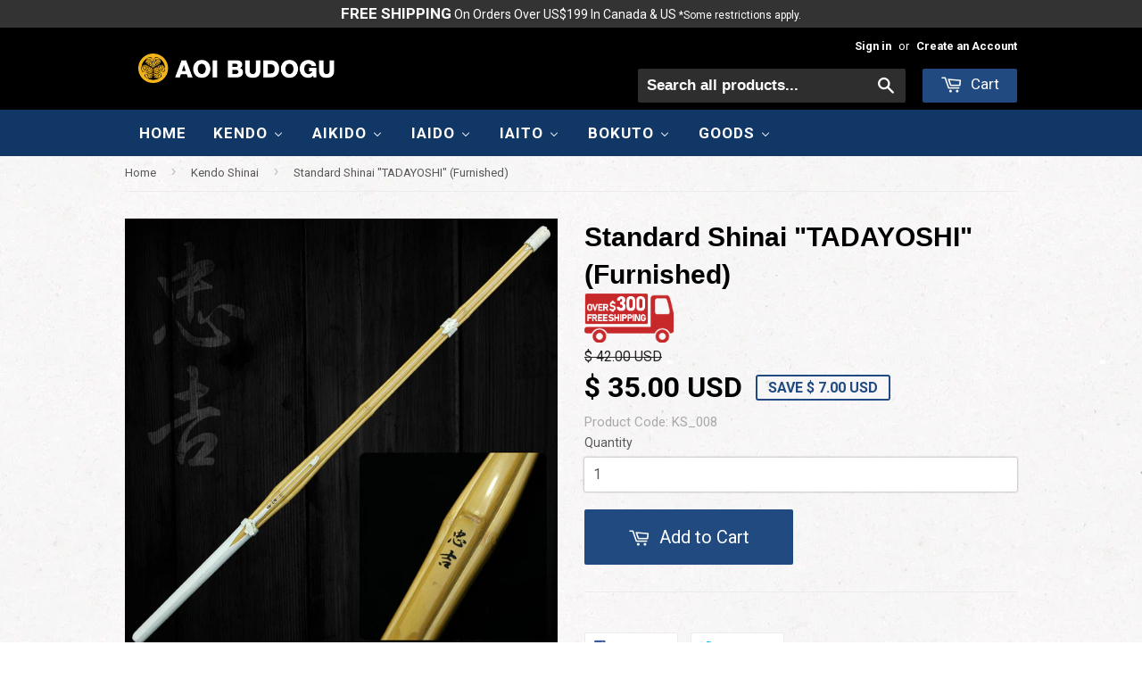

--- FILE ---
content_type: text/html; charset=utf-8
request_url: https://budo-aoi.com/collections/shinai/products/high-grade-practice-shinai-tadayoshi-furnished
body_size: 46682
content:
<!doctype html>
<!--[if lt IE 7]><html class="no-js lt-ie9 lt-ie8 lt-ie7" lang="en"> <![endif]-->
<!--[if IE 7]><html class="no-js lt-ie9 lt-ie8" lang="en"> <![endif]-->
<!--[if IE 8]><html class="no-js lt-ie9" lang="en"> <![endif]-->
<!--[if IE 9 ]><html class="ie9 no-js"> <![endif]-->
<!--[if (gt IE 9)|!(IE)]><!--> <html class="no-touch no-js"> <!--<![endif]-->
<head>
  <script src=" https://code.jquery.com/jquery-3.2.1.min.js"></script>
  <!-- Basic page needs ================================================== -->
  <meta charset="utf-8">
  <meta http-equiv="X-UA-Compatible" content="IE=edge,chrome=1">

  

  <!-- Title and description ================================================== -->
  <title>
  Standard Shinai &quot;TADAYOSHI&quot; (Furnished) &ndash; AOI BUDOGU
  </title>

  
  <meta name="description" content="Aoi&#39;s Standard shinai Our Tadayoshi Series Shinai exemplifies the best that there is to offer for a practice use Shinai. It is carefully crafted from selecting AA-Japanese grade Keichiku Frosted Bamboo which is known for its density and hardness of its fibers. The weight and profile of the Shinai is distributed evenly ">
  
  <link href="https://use.fontawesome.com/releases/v5.0.8/css/all.css" rel="stylesheet">
  
  <!-- Product meta ================================================== -->
  
  <meta property="og:type" content="product">
  <meta property="og:title" content="Standard Shinai &quot;TADAYOSHI&quot; (Furnished)">
  <meta property="og:url" content="https://budo-aoi.com/products/high-grade-practice-shinai-tadayoshi-furnished">
  
  <meta property="og:image" content="http://budo-aoi.com/cdn/shop/products/tadayoshinew_grande.jpg?v=1571645526">
  <meta property="og:image:secure_url" content="https://budo-aoi.com/cdn/shop/products/tadayoshinew_grande.jpg?v=1571645526">
  
  <meta property="og:image" content="http://budo-aoi.com/cdn/shop/products/tadayoshinew_02_24dad472-a760-45c0-bf14-60539314c7e2_grande.jpg?v=1571645526">
  <meta property="og:image:secure_url" content="https://budo-aoi.com/cdn/shop/products/tadayoshinew_02_24dad472-a760-45c0-bf14-60539314c7e2_grande.jpg?v=1571645526">
  
  <meta property="og:image" content="http://budo-aoi.com/cdn/shop/products/tadayoshinew_03_d46d1d1b-18da-4ef3-9007-f8660a43de20_grande.jpg?v=1571645526">
  <meta property="og:image:secure_url" content="https://budo-aoi.com/cdn/shop/products/tadayoshinew_03_d46d1d1b-18da-4ef3-9007-f8660a43de20_grande.jpg?v=1571645526">
  
  <meta property="og:price:amount" content="35.00">
  <meta property="og:price:currency" content="USD">


  <meta property="og:description" content="Aoi&#39;s Standard shinai Our Tadayoshi Series Shinai exemplifies the best that there is to offer for a practice use Shinai. It is carefully crafted from selecting AA-Japanese grade Keichiku Frosted Bamboo which is known for its density and hardness of its fibers. The weight and profile of the Shinai is distributed evenly ">

  <meta property="og:site_name" content="AOI BUDOGU">

  

<meta name="twitter:card" content="summary">


  <meta name="twitter:card" content="product">
  <meta name="twitter:title" content="Standard Shinai &quot;TADAYOSHI&quot; (Furnished)">
  <meta name="twitter:description" content="Aoi&#39;s Standard shinai Our Tadayoshi Series Shinai exemplifies the best that there is to offer for a practice use Shinai. It is carefully crafted from selecting AA-Japanese grade Keichiku Frosted Bamboo which is known for its density and hardness of its fibers. The weight and profile of the Shinai is distributed evenly throughout, making it user friendly for all ages and skill levels. We have sold over 50,000pcs to date and highly recommend this Shinai with utmost confidence. Try our most popular selling fully furnished Shinai today! STYLE Regular Style shinai MATERIAL &quot;KEICHIKU&quot; Bamboo WEIGHT 460g - 490g (#39 - Only Bamboo) A B C D E 26mm 35mm 43mm 26mm 63cm &quot;REGULAR&quot; Style Shinai The regular shinai is the most frequently used form of shinai in the world. This type of shinai is usually mass produced, resulting in a">
  <meta name="twitter:image" content="https://budo-aoi.com/cdn/shop/products/tadayoshinew_medium.jpg?v=1571645526">
  <meta name="twitter:image:width" content="240">
  <meta name="twitter:image:height" content="240">



  <!-- Helpers ================================================== -->
  <link rel="canonical" href="https://budo-aoi.com/products/high-grade-practice-shinai-tadayoshi-furnished">
  <meta name="viewport" content="width=device-width,initial-scale=1">

  

  <!-- CSS ================================================== -->

  <link href="//budo-aoi.com/cdn/shop/t/11/assets/timber.scss.css?v=118826188904462657291754955586" rel="stylesheet" type="text/css" media="all" />
  
  
  
  <link href="//fonts.googleapis.com/css?family=Roboto:400,700" rel="stylesheet" type="text/css" media="all" />


  


  



  <!-- Header hook for plugins ================================================== -->
  
  
  <script>window.performance && window.performance.mark && window.performance.mark('shopify.content_for_header.start');</script><meta id="shopify-digital-wallet" name="shopify-digital-wallet" content="/9919786/digital_wallets/dialog">
<meta name="shopify-checkout-api-token" content="c2916fa16634a52539cdae1a2d75e7aa">
<meta id="in-context-paypal-metadata" data-shop-id="9919786" data-venmo-supported="false" data-environment="production" data-locale="en_US" data-paypal-v4="true" data-currency="USD">
<link rel="alternate" type="application/json+oembed" href="https://budo-aoi.com/products/high-grade-practice-shinai-tadayoshi-furnished.oembed">
<script async="async" src="/checkouts/internal/preloads.js?locale=en-US"></script>
<link rel="preconnect" href="https://shop.app" crossorigin="anonymous">
<script async="async" src="https://shop.app/checkouts/internal/preloads.js?locale=en-US&shop_id=9919786" crossorigin="anonymous"></script>
<script id="apple-pay-shop-capabilities" type="application/json">{"shopId":9919786,"countryCode":"CA","currencyCode":"USD","merchantCapabilities":["supports3DS"],"merchantId":"gid:\/\/shopify\/Shop\/9919786","merchantName":"AOI BUDOGU","requiredBillingContactFields":["postalAddress","email","phone"],"requiredShippingContactFields":["postalAddress","email","phone"],"shippingType":"shipping","supportedNetworks":["visa","masterCard","amex","discover","jcb"],"total":{"type":"pending","label":"AOI BUDOGU","amount":"1.00"},"shopifyPaymentsEnabled":true,"supportsSubscriptions":true}</script>
<script id="shopify-features" type="application/json">{"accessToken":"c2916fa16634a52539cdae1a2d75e7aa","betas":["rich-media-storefront-analytics"],"domain":"budo-aoi.com","predictiveSearch":true,"shopId":9919786,"locale":"en"}</script>
<script>var Shopify = Shopify || {};
Shopify.shop = "aoi-budogu.myshopify.com";
Shopify.locale = "en";
Shopify.currency = {"active":"USD","rate":"1.0"};
Shopify.country = "US";
Shopify.theme = {"name":"AOI BUDOGU Ver.4 - Bold Options feb14","id":46433796176,"schema_name":null,"schema_version":null,"theme_store_id":null,"role":"main"};
Shopify.theme.handle = "null";
Shopify.theme.style = {"id":null,"handle":null};
Shopify.cdnHost = "budo-aoi.com/cdn";
Shopify.routes = Shopify.routes || {};
Shopify.routes.root = "/";</script>
<script type="module">!function(o){(o.Shopify=o.Shopify||{}).modules=!0}(window);</script>
<script>!function(o){function n(){var o=[];function n(){o.push(Array.prototype.slice.apply(arguments))}return n.q=o,n}var t=o.Shopify=o.Shopify||{};t.loadFeatures=n(),t.autoloadFeatures=n()}(window);</script>
<script>
  window.ShopifyPay = window.ShopifyPay || {};
  window.ShopifyPay.apiHost = "shop.app\/pay";
  window.ShopifyPay.redirectState = null;
</script>
<script id="shop-js-analytics" type="application/json">{"pageType":"product"}</script>
<script defer="defer" async type="module" src="//budo-aoi.com/cdn/shopifycloud/shop-js/modules/v2/client.init-shop-cart-sync_C5BV16lS.en.esm.js"></script>
<script defer="defer" async type="module" src="//budo-aoi.com/cdn/shopifycloud/shop-js/modules/v2/chunk.common_CygWptCX.esm.js"></script>
<script type="module">
  await import("//budo-aoi.com/cdn/shopifycloud/shop-js/modules/v2/client.init-shop-cart-sync_C5BV16lS.en.esm.js");
await import("//budo-aoi.com/cdn/shopifycloud/shop-js/modules/v2/chunk.common_CygWptCX.esm.js");

  window.Shopify.SignInWithShop?.initShopCartSync?.({"fedCMEnabled":true,"windoidEnabled":true});

</script>
<script>
  window.Shopify = window.Shopify || {};
  if (!window.Shopify.featureAssets) window.Shopify.featureAssets = {};
  window.Shopify.featureAssets['shop-js'] = {"shop-cart-sync":["modules/v2/client.shop-cart-sync_ZFArdW7E.en.esm.js","modules/v2/chunk.common_CygWptCX.esm.js"],"init-fed-cm":["modules/v2/client.init-fed-cm_CmiC4vf6.en.esm.js","modules/v2/chunk.common_CygWptCX.esm.js"],"shop-cash-offers":["modules/v2/client.shop-cash-offers_DOA2yAJr.en.esm.js","modules/v2/chunk.common_CygWptCX.esm.js","modules/v2/chunk.modal_D71HUcav.esm.js"],"shop-button":["modules/v2/client.shop-button_tlx5R9nI.en.esm.js","modules/v2/chunk.common_CygWptCX.esm.js"],"shop-toast-manager":["modules/v2/client.shop-toast-manager_ClPi3nE9.en.esm.js","modules/v2/chunk.common_CygWptCX.esm.js"],"init-shop-cart-sync":["modules/v2/client.init-shop-cart-sync_C5BV16lS.en.esm.js","modules/v2/chunk.common_CygWptCX.esm.js"],"avatar":["modules/v2/client.avatar_BTnouDA3.en.esm.js"],"init-windoid":["modules/v2/client.init-windoid_sURxWdc1.en.esm.js","modules/v2/chunk.common_CygWptCX.esm.js"],"init-shop-email-lookup-coordinator":["modules/v2/client.init-shop-email-lookup-coordinator_B8hsDcYM.en.esm.js","modules/v2/chunk.common_CygWptCX.esm.js"],"pay-button":["modules/v2/client.pay-button_FdsNuTd3.en.esm.js","modules/v2/chunk.common_CygWptCX.esm.js"],"shop-login-button":["modules/v2/client.shop-login-button_C5VAVYt1.en.esm.js","modules/v2/chunk.common_CygWptCX.esm.js","modules/v2/chunk.modal_D71HUcav.esm.js"],"init-customer-accounts-sign-up":["modules/v2/client.init-customer-accounts-sign-up_CPSyQ0Tj.en.esm.js","modules/v2/client.shop-login-button_C5VAVYt1.en.esm.js","modules/v2/chunk.common_CygWptCX.esm.js","modules/v2/chunk.modal_D71HUcav.esm.js"],"init-shop-for-new-customer-accounts":["modules/v2/client.init-shop-for-new-customer-accounts_ChsxoAhi.en.esm.js","modules/v2/client.shop-login-button_C5VAVYt1.en.esm.js","modules/v2/chunk.common_CygWptCX.esm.js","modules/v2/chunk.modal_D71HUcav.esm.js"],"init-customer-accounts":["modules/v2/client.init-customer-accounts_DxDtT_ad.en.esm.js","modules/v2/client.shop-login-button_C5VAVYt1.en.esm.js","modules/v2/chunk.common_CygWptCX.esm.js","modules/v2/chunk.modal_D71HUcav.esm.js"],"shop-follow-button":["modules/v2/client.shop-follow-button_Cva4Ekp9.en.esm.js","modules/v2/chunk.common_CygWptCX.esm.js","modules/v2/chunk.modal_D71HUcav.esm.js"],"checkout-modal":["modules/v2/client.checkout-modal_BPM8l0SH.en.esm.js","modules/v2/chunk.common_CygWptCX.esm.js","modules/v2/chunk.modal_D71HUcav.esm.js"],"lead-capture":["modules/v2/client.lead-capture_Bi8yE_yS.en.esm.js","modules/v2/chunk.common_CygWptCX.esm.js","modules/v2/chunk.modal_D71HUcav.esm.js"],"shop-login":["modules/v2/client.shop-login_D6lNrXab.en.esm.js","modules/v2/chunk.common_CygWptCX.esm.js","modules/v2/chunk.modal_D71HUcav.esm.js"],"payment-terms":["modules/v2/client.payment-terms_CZxnsJam.en.esm.js","modules/v2/chunk.common_CygWptCX.esm.js","modules/v2/chunk.modal_D71HUcav.esm.js"]};
</script>
<script id="__st">var __st={"a":9919786,"offset":-28800,"reqid":"bd88daaa-5b2b-48b0-8040-79129f4dae2e-1768853289","pageurl":"budo-aoi.com\/collections\/shinai\/products\/high-grade-practice-shinai-tadayoshi-furnished","u":"eb2dc2b4c189","p":"product","rtyp":"product","rid":2140763909};</script>
<script>window.ShopifyPaypalV4VisibilityTracking = true;</script>
<script id="captcha-bootstrap">!function(){'use strict';const t='contact',e='account',n='new_comment',o=[[t,t],['blogs',n],['comments',n],[t,'customer']],c=[[e,'customer_login'],[e,'guest_login'],[e,'recover_customer_password'],[e,'create_customer']],r=t=>t.map((([t,e])=>`form[action*='/${t}']:not([data-nocaptcha='true']) input[name='form_type'][value='${e}']`)).join(','),a=t=>()=>t?[...document.querySelectorAll(t)].map((t=>t.form)):[];function s(){const t=[...o],e=r(t);return a(e)}const i='password',u='form_key',d=['recaptcha-v3-token','g-recaptcha-response','h-captcha-response',i],f=()=>{try{return window.sessionStorage}catch{return}},m='__shopify_v',_=t=>t.elements[u];function p(t,e,n=!1){try{const o=window.sessionStorage,c=JSON.parse(o.getItem(e)),{data:r}=function(t){const{data:e,action:n}=t;return t[m]||n?{data:e,action:n}:{data:t,action:n}}(c);for(const[e,n]of Object.entries(r))t.elements[e]&&(t.elements[e].value=n);n&&o.removeItem(e)}catch(o){console.error('form repopulation failed',{error:o})}}const l='form_type',E='cptcha';function T(t){t.dataset[E]=!0}const w=window,h=w.document,L='Shopify',v='ce_forms',y='captcha';let A=!1;((t,e)=>{const n=(g='f06e6c50-85a8-45c8-87d0-21a2b65856fe',I='https://cdn.shopify.com/shopifycloud/storefront-forms-hcaptcha/ce_storefront_forms_captcha_hcaptcha.v1.5.2.iife.js',D={infoText:'Protected by hCaptcha',privacyText:'Privacy',termsText:'Terms'},(t,e,n)=>{const o=w[L][v],c=o.bindForm;if(c)return c(t,g,e,D).then(n);var r;o.q.push([[t,g,e,D],n]),r=I,A||(h.body.append(Object.assign(h.createElement('script'),{id:'captcha-provider',async:!0,src:r})),A=!0)});var g,I,D;w[L]=w[L]||{},w[L][v]=w[L][v]||{},w[L][v].q=[],w[L][y]=w[L][y]||{},w[L][y].protect=function(t,e){n(t,void 0,e),T(t)},Object.freeze(w[L][y]),function(t,e,n,w,h,L){const[v,y,A,g]=function(t,e,n){const i=e?o:[],u=t?c:[],d=[...i,...u],f=r(d),m=r(i),_=r(d.filter((([t,e])=>n.includes(e))));return[a(f),a(m),a(_),s()]}(w,h,L),I=t=>{const e=t.target;return e instanceof HTMLFormElement?e:e&&e.form},D=t=>v().includes(t);t.addEventListener('submit',(t=>{const e=I(t);if(!e)return;const n=D(e)&&!e.dataset.hcaptchaBound&&!e.dataset.recaptchaBound,o=_(e),c=g().includes(e)&&(!o||!o.value);(n||c)&&t.preventDefault(),c&&!n&&(function(t){try{if(!f())return;!function(t){const e=f();if(!e)return;const n=_(t);if(!n)return;const o=n.value;o&&e.removeItem(o)}(t);const e=Array.from(Array(32),(()=>Math.random().toString(36)[2])).join('');!function(t,e){_(t)||t.append(Object.assign(document.createElement('input'),{type:'hidden',name:u})),t.elements[u].value=e}(t,e),function(t,e){const n=f();if(!n)return;const o=[...t.querySelectorAll(`input[type='${i}']`)].map((({name:t})=>t)),c=[...d,...o],r={};for(const[a,s]of new FormData(t).entries())c.includes(a)||(r[a]=s);n.setItem(e,JSON.stringify({[m]:1,action:t.action,data:r}))}(t,e)}catch(e){console.error('failed to persist form',e)}}(e),e.submit())}));const S=(t,e)=>{t&&!t.dataset[E]&&(n(t,e.some((e=>e===t))),T(t))};for(const o of['focusin','change'])t.addEventListener(o,(t=>{const e=I(t);D(e)&&S(e,y())}));const B=e.get('form_key'),M=e.get(l),P=B&&M;t.addEventListener('DOMContentLoaded',(()=>{const t=y();if(P)for(const e of t)e.elements[l].value===M&&p(e,B);[...new Set([...A(),...v().filter((t=>'true'===t.dataset.shopifyCaptcha))])].forEach((e=>S(e,t)))}))}(h,new URLSearchParams(w.location.search),n,t,e,['guest_login'])})(!0,!0)}();</script>
<script integrity="sha256-4kQ18oKyAcykRKYeNunJcIwy7WH5gtpwJnB7kiuLZ1E=" data-source-attribution="shopify.loadfeatures" defer="defer" src="//budo-aoi.com/cdn/shopifycloud/storefront/assets/storefront/load_feature-a0a9edcb.js" crossorigin="anonymous"></script>
<script crossorigin="anonymous" defer="defer" src="//budo-aoi.com/cdn/shopifycloud/storefront/assets/shopify_pay/storefront-65b4c6d7.js?v=20250812"></script>
<script data-source-attribution="shopify.dynamic_checkout.dynamic.init">var Shopify=Shopify||{};Shopify.PaymentButton=Shopify.PaymentButton||{isStorefrontPortableWallets:!0,init:function(){window.Shopify.PaymentButton.init=function(){};var t=document.createElement("script");t.src="https://budo-aoi.com/cdn/shopifycloud/portable-wallets/latest/portable-wallets.en.js",t.type="module",document.head.appendChild(t)}};
</script>
<script data-source-attribution="shopify.dynamic_checkout.buyer_consent">
  function portableWalletsHideBuyerConsent(e){var t=document.getElementById("shopify-buyer-consent"),n=document.getElementById("shopify-subscription-policy-button");t&&n&&(t.classList.add("hidden"),t.setAttribute("aria-hidden","true"),n.removeEventListener("click",e))}function portableWalletsShowBuyerConsent(e){var t=document.getElementById("shopify-buyer-consent"),n=document.getElementById("shopify-subscription-policy-button");t&&n&&(t.classList.remove("hidden"),t.removeAttribute("aria-hidden"),n.addEventListener("click",e))}window.Shopify?.PaymentButton&&(window.Shopify.PaymentButton.hideBuyerConsent=portableWalletsHideBuyerConsent,window.Shopify.PaymentButton.showBuyerConsent=portableWalletsShowBuyerConsent);
</script>
<script data-source-attribution="shopify.dynamic_checkout.cart.bootstrap">document.addEventListener("DOMContentLoaded",(function(){function t(){return document.querySelector("shopify-accelerated-checkout-cart, shopify-accelerated-checkout")}if(t())Shopify.PaymentButton.init();else{new MutationObserver((function(e,n){t()&&(Shopify.PaymentButton.init(),n.disconnect())})).observe(document.body,{childList:!0,subtree:!0})}}));
</script>
<link id="shopify-accelerated-checkout-styles" rel="stylesheet" media="screen" href="https://budo-aoi.com/cdn/shopifycloud/portable-wallets/latest/accelerated-checkout-backwards-compat.css" crossorigin="anonymous">
<style id="shopify-accelerated-checkout-cart">
        #shopify-buyer-consent {
  margin-top: 1em;
  display: inline-block;
  width: 100%;
}

#shopify-buyer-consent.hidden {
  display: none;
}

#shopify-subscription-policy-button {
  background: none;
  border: none;
  padding: 0;
  text-decoration: underline;
  font-size: inherit;
  cursor: pointer;
}

#shopify-subscription-policy-button::before {
  box-shadow: none;
}

      </style>

<script>window.performance && window.performance.mark && window.performance.mark('shopify.content_for_header.end');</script>

<script>
    window.BOLD = window.BOLD || {};
    window.BOLD.options = {settings: {v1_variant_mode : true, hybrid_fix_auto_insert_inputs: true}};
</script>
<script>
    window.BOLD = window.BOLD || {};
    window.BOLD.options = {settings: {v1_variant_mode : true, hybrid_fix_auto_insert_inputs: true}};
</script>
<script>
          var currentScript = document.currentScript || document.scripts[document.scripts.length - 1];
          var boldVariantIds =[21453964345424];
          var boldProductHandle ="high-grade-practice-shinai-tadayoshi-furnished";
          var BOLD = BOLD || {};
          BOLD.products = BOLD.products || {};
          BOLD.variant_lookup = BOLD.variant_lookup || {};
          if (window.BOLD && !BOLD.common) {
              BOLD.common = BOLD.common || {};
              BOLD.common.Shopify = BOLD.common.Shopify || {};
              window.BOLD.common.Shopify.products = window.BOLD.common.Shopify.products || {};
              window.BOLD.common.Shopify.variants = window.BOLD.common.Shopify.variants || {};
              window.BOLD.common.Shopify.handles = window.BOLD.common.Shopify.handles || {};
              window.BOLD.common.Shopify.saveProduct = function (handle, product) {
                  if (typeof handle === 'string' && typeof window.BOLD.common.Shopify.products[handle] === 'undefined') {
                      if (typeof product === 'number') {
                          window.BOLD.common.Shopify.handles[product] = handle;
                          product = { id: product };
                      }
                      window.BOLD.common.Shopify.products[handle] = product;
                  }
              };
              window.BOLD.common.Shopify.saveVariant = function (variant_id, variant) {
                  if (typeof variant_id === 'number' && typeof window.BOLD.common.Shopify.variants[variant_id] === 'undefined') {
                      window.BOLD.common.Shopify.variants[variant_id] = variant;
                  }
              };
          }

          for (var boldIndex = 0; boldIndex < boldVariantIds.length; boldIndex = boldIndex + 1) {
            BOLD.variant_lookup[boldVariantIds[boldIndex]] = boldProductHandle;
          }

          BOLD.products[boldProductHandle] ={
    "id":2140763909,
    "title":"Standard Shinai \"TADAYOSHI\" (Furnished)","handle":"high-grade-practice-shinai-tadayoshi-furnished",
    "description":"\u003cdiv class=\"row\"\u003e\n\u003cdiv class=\"col-md-4\"\u003e\u003cimg src=\"https:\/\/cdn.shopify.com\/s\/files\/1\/0991\/9786\/files\/shinai_tadayoshi.jpg?v=1661215244\" width=\"200\" height=\"auto\"\u003e\u003c\/div\u003e\n\u003cdiv class=\"col-md-8\"\u003e\n\u003ch2\u003eAoi's Standard shinai\u003c\/h2\u003e\n\u003cp\u003eOur Tadayoshi Series Shinai exemplifies the best that there is to offer for a practice use Shinai. It is carefully crafted from selecting AA-Japanese grade Keichiku Frosted Bamboo which is known for its density and hardness of its fibers. The weight and profile of the Shinai is distributed evenly throughout, making it user friendly for all ages and skill levels.\u003c\/p\u003e\n\u003cp\u003eWe have sold over 50,000pcs to date and highly recommend this Shinai with utmost confidence. Try our most popular selling fully furnished Shinai today!\u003c\/p\u003e\n\u003cdiv class=\"clearfix\"\u003e\n\u003cdiv class=\"shinai_spec_table\"\u003e\n\u003ctable class=\"iSpecTable\"\u003e\n\u003ctbody\u003e\n\u003ctr\u003e\n\u003cth\u003eSTYLE\u003c\/th\u003e\n\u003ctd\u003eRegular Style \u003cstrong class=\"unbold\"\u003eshinai\u003c\/strong\u003e\n\u003c\/td\u003e\n\u003c\/tr\u003e\n\u003ctr\u003e\n\u003cth\u003eMATERIAL\u003c\/th\u003e\n\u003ctd\u003e\"KEICHIKU\" Bamboo\u003c\/td\u003e\n\u003c\/tr\u003e\n\u003ctr\u003e\n\u003cth\u003eWEIGHT\u003c\/th\u003e\n\u003ctd\u003e460g - 490g (#39 - Only Bamboo)\u003c\/td\u003e\n\u003c\/tr\u003e\n\u003c\/tbody\u003e\n\u003c\/table\u003e\n\u003c\/div\u003e\n\u003cdiv class=\"shinai_spec_dia\"\u003e\n\u003cimg src=\"https:\/\/cdn.shopify.com\/s\/files\/1\/0991\/9786\/files\/shinai_spec.gif?4046525476990361325\"\u003e\n\u003ctable class=\"iSpecTable\"\u003e\n\u003ctbody\u003e\n\u003ctr\u003e\n\u003cth\u003eA\u003c\/th\u003e\n\u003cth\u003eB\u003c\/th\u003e\n\u003cth\u003eC\u003c\/th\u003e\n\u003cth\u003eD\u003c\/th\u003e\n\u003cth\u003eE\u003c\/th\u003e\n\u003c\/tr\u003e\n\u003ctr\u003e\n\u003ctd\u003e26mm\u003c\/td\u003e\n\u003ctd\u003e35mm\u003c\/td\u003e\n\u003ctd\u003e43mm\u003c\/td\u003e\n\u003ctd\u003e26mm\u003c\/td\u003e\n\u003ctd\u003e63cm\u003c\/td\u003e\n\u003c\/tr\u003e\n\u003c\/tbody\u003e\n\u003c\/table\u003e\n\u003c\/div\u003e\n\u003c\/div\u003e\n\u003cdiv class=\"notice_area clearfix\"\u003e\n\u003ch3\u003e\"REGULAR\" Style \u003cstrong\u003eShinai\u003c\/strong\u003e\n\u003c\/h3\u003e\n\u003cp\u003eThe regular \u003cstrong class=\"unbold\"\u003eshinai\u003c\/strong\u003e is the most frequently used form of \u003cstrong class=\"unbold\"\u003eshinai\u003c\/strong\u003e in the world. This type of \u003cstrong class=\"unbold\"\u003eshinai\u003c\/strong\u003e is usually mass produced, resulting in a greater variation in balance from one \u003cstrong class=\"unbold\"\u003eshinai\u003c\/strong\u003e to another. As a result, the price is relatively low for these \u003cstrong class=\"unbold\"\u003eshinai\u003c\/strong\u003es. Everyone from children, beginners to the intermediate players use this in practice.\u003c\/p\u003e\n\u003c\/div\u003e\n\u003cdiv class=\"notice_area clearfix\"\u003e\n\u003cdiv class=\"imgL\"\u003e\u003cimg src=\"https:\/\/cdn.shopify.com\/s\/files\/1\/0991\/9786\/files\/take_keichiku.jpg?4046525476990361325\"\u003e\u003c\/div\u003e\n\u003ch3\u003e\"KEICHIKU\" Bamboo\u003c\/h3\u003e\n\u003cp\u003eMajority of \u003cstrong class=\"unbold\"\u003eshinai\u003c\/strong\u003e's out there are made of Keichiku bamboo. Keichiku bamboo is roughly 7-8cm in diameter and are harvested all year round in Taiwan. The high density fibers is said to contribute to the long life of the \u003cstrong class=\"unbold\"\u003eshinai\u003c\/strong\u003e. However, during import, or the storage they go through some dry conditions which may remove some of the natural oil and or moisture from the \u003cstrong class=\"unbold\"\u003eshinai\u003c\/strong\u003e resulting it easy to develop slivers on the \u003cstrong class=\"unbold\"\u003eshinai\u003c\/strong\u003e upon use. All our shinai has given special oil treatment in factory before shipment that can extend the life of \u003cstrong class=\"unbold\"\u003eshinai\u003c\/strong\u003e and increase the durability and resistance from being destroy by dehydration.\u003c\/p\u003e\n\u003c\/div\u003e\n\u003cdiv class=\"aoi_brand clearfix\"\u003e\n\u003cdiv class=\"imgL\"\u003e\u003cimg src=\"https:\/\/cdn.shopify.com\/s\/files\/1\/0991\/9786\/files\/aoi_brand02.jpg?4046525476990361325\"\u003e\u003c\/div\u003e\n\u003ch4\u003eAOI QUALITY\u003c\/h4\u003e\n\u003cp\u003eOver 40 years of martial arts experience as well as listening to 10 years of customer's requests and input in order to provide the best in what the industry has to offer. The Aoi tag guarantees that the item has been developed for safety and comfort from the early stages of finding cutting edge materials, and crafting it with the highest of standards.\u003c\/p\u003e\n\u003c\/div\u003e\n\u003c\/div\u003e\n\u003c\/div\u003e",
    "published_at":"2015-09-17T13:59:00",
    "created_at":"2015-09-17T14:03:50",
    "vendor":"AOI BUDOGU",
    "type":"Practice",
    "tags":["All Collections","BAMBOO_Keichiku","GRIP_Regular","KENDO","Kendo Shinai","Practice","Sale","SHAPE_Regular"],
    "price":3500,
    "price_min":3500,
    "price_max":3500,
    "price_varies":false,
    "compare_at_price":4200,
    "compare_at_price_min":4200,
    "compare_at_price_max":4200,
    "compare_at_price_varies":false,
    "all_variant_ids":[21453964345424],
    "variants":[{"id":21453964345424,"title":"Default Title","option1":"Default Title","option2":null,"option3":null,"sku":"KS_008","requires_shipping":true,"taxable":true,"featured_image":null,"available":true,"name":"Standard Shinai \"TADAYOSHI\" (Furnished)","public_title":null,"options":["Default Title"],"price":3500,"weight":1500,"compare_at_price":4200,"inventory_quantity":-464,"inventory_management":null,"inventory_policy":"deny","barcode":"","requires_selling_plan":false,"selling_plan_allocations":[]}],
    "available":null,"images":["\/\/budo-aoi.com\/cdn\/shop\/products\/tadayoshinew.jpg?v=1571645526","\/\/budo-aoi.com\/cdn\/shop\/products\/tadayoshinew_02_24dad472-a760-45c0-bf14-60539314c7e2.jpg?v=1571645526","\/\/budo-aoi.com\/cdn\/shop\/products\/tadayoshinew_03_d46d1d1b-18da-4ef3-9007-f8660a43de20.jpg?v=1571645526","\/\/budo-aoi.com\/cdn\/shop\/products\/tadayoshinew_04_13c274e2-586c-4c2c-8829-e37973284beb.jpg?v=1571645526","\/\/budo-aoi.com\/cdn\/shop\/products\/tadayoshinew_05_f86c93d0-3546-48e0-aae9-ffaa3975af4a.jpg?v=1571645526","\/\/budo-aoi.com\/cdn\/shop\/products\/tadayoshinew_06_c870bd96-a7bf-4acf-9426-cdb57180fe17.jpg?v=1571645526","\/\/budo-aoi.com\/cdn\/shop\/products\/tadayoshinew_07_f562207b-10d8-4f53-863e-ab75cde6dba7.jpg?v=1571645526","\/\/budo-aoi.com\/cdn\/shop\/products\/tadayoshinew_08_f96df02d-af9c-47f0-bc32-b6c384baf0b8.jpg?v=1571645526"],"featured_image":"\/\/budo-aoi.com\/cdn\/shop\/products\/tadayoshinew.jpg?v=1571645526",
    "options":["Title"],
    "url":"\/products\/high-grade-practice-shinai-tadayoshi-furnished"};var boldCSPMetafields = {};
          var boldTempProduct ={"id":2140763909,"title":"Standard Shinai \"TADAYOSHI\" (Furnished)","handle":"high-grade-practice-shinai-tadayoshi-furnished","description":"\u003cdiv class=\"row\"\u003e\n\u003cdiv class=\"col-md-4\"\u003e\u003cimg src=\"https:\/\/cdn.shopify.com\/s\/files\/1\/0991\/9786\/files\/shinai_tadayoshi.jpg?v=1661215244\" width=\"200\" height=\"auto\"\u003e\u003c\/div\u003e\n\u003cdiv class=\"col-md-8\"\u003e\n\u003ch2\u003eAoi's Standard shinai\u003c\/h2\u003e\n\u003cp\u003eOur Tadayoshi Series Shinai exemplifies the best that there is to offer for a practice use Shinai. It is carefully crafted from selecting AA-Japanese grade Keichiku Frosted Bamboo which is known for its density and hardness of its fibers. The weight and profile of the Shinai is distributed evenly throughout, making it user friendly for all ages and skill levels.\u003c\/p\u003e\n\u003cp\u003eWe have sold over 50,000pcs to date and highly recommend this Shinai with utmost confidence. Try our most popular selling fully furnished Shinai today!\u003c\/p\u003e\n\u003cdiv class=\"clearfix\"\u003e\n\u003cdiv class=\"shinai_spec_table\"\u003e\n\u003ctable class=\"iSpecTable\"\u003e\n\u003ctbody\u003e\n\u003ctr\u003e\n\u003cth\u003eSTYLE\u003c\/th\u003e\n\u003ctd\u003eRegular Style \u003cstrong class=\"unbold\"\u003eshinai\u003c\/strong\u003e\n\u003c\/td\u003e\n\u003c\/tr\u003e\n\u003ctr\u003e\n\u003cth\u003eMATERIAL\u003c\/th\u003e\n\u003ctd\u003e\"KEICHIKU\" Bamboo\u003c\/td\u003e\n\u003c\/tr\u003e\n\u003ctr\u003e\n\u003cth\u003eWEIGHT\u003c\/th\u003e\n\u003ctd\u003e460g - 490g (#39 - Only Bamboo)\u003c\/td\u003e\n\u003c\/tr\u003e\n\u003c\/tbody\u003e\n\u003c\/table\u003e\n\u003c\/div\u003e\n\u003cdiv class=\"shinai_spec_dia\"\u003e\n\u003cimg src=\"https:\/\/cdn.shopify.com\/s\/files\/1\/0991\/9786\/files\/shinai_spec.gif?4046525476990361325\"\u003e\n\u003ctable class=\"iSpecTable\"\u003e\n\u003ctbody\u003e\n\u003ctr\u003e\n\u003cth\u003eA\u003c\/th\u003e\n\u003cth\u003eB\u003c\/th\u003e\n\u003cth\u003eC\u003c\/th\u003e\n\u003cth\u003eD\u003c\/th\u003e\n\u003cth\u003eE\u003c\/th\u003e\n\u003c\/tr\u003e\n\u003ctr\u003e\n\u003ctd\u003e26mm\u003c\/td\u003e\n\u003ctd\u003e35mm\u003c\/td\u003e\n\u003ctd\u003e43mm\u003c\/td\u003e\n\u003ctd\u003e26mm\u003c\/td\u003e\n\u003ctd\u003e63cm\u003c\/td\u003e\n\u003c\/tr\u003e\n\u003c\/tbody\u003e\n\u003c\/table\u003e\n\u003c\/div\u003e\n\u003c\/div\u003e\n\u003cdiv class=\"notice_area clearfix\"\u003e\n\u003ch3\u003e\"REGULAR\" Style \u003cstrong\u003eShinai\u003c\/strong\u003e\n\u003c\/h3\u003e\n\u003cp\u003eThe regular \u003cstrong class=\"unbold\"\u003eshinai\u003c\/strong\u003e is the most frequently used form of \u003cstrong class=\"unbold\"\u003eshinai\u003c\/strong\u003e in the world. This type of \u003cstrong class=\"unbold\"\u003eshinai\u003c\/strong\u003e is usually mass produced, resulting in a greater variation in balance from one \u003cstrong class=\"unbold\"\u003eshinai\u003c\/strong\u003e to another. As a result, the price is relatively low for these \u003cstrong class=\"unbold\"\u003eshinai\u003c\/strong\u003es. Everyone from children, beginners to the intermediate players use this in practice.\u003c\/p\u003e\n\u003c\/div\u003e\n\u003cdiv class=\"notice_area clearfix\"\u003e\n\u003cdiv class=\"imgL\"\u003e\u003cimg src=\"https:\/\/cdn.shopify.com\/s\/files\/1\/0991\/9786\/files\/take_keichiku.jpg?4046525476990361325\"\u003e\u003c\/div\u003e\n\u003ch3\u003e\"KEICHIKU\" Bamboo\u003c\/h3\u003e\n\u003cp\u003eMajority of \u003cstrong class=\"unbold\"\u003eshinai\u003c\/strong\u003e's out there are made of Keichiku bamboo. Keichiku bamboo is roughly 7-8cm in diameter and are harvested all year round in Taiwan. The high density fibers is said to contribute to the long life of the \u003cstrong class=\"unbold\"\u003eshinai\u003c\/strong\u003e. However, during import, or the storage they go through some dry conditions which may remove some of the natural oil and or moisture from the \u003cstrong class=\"unbold\"\u003eshinai\u003c\/strong\u003e resulting it easy to develop slivers on the \u003cstrong class=\"unbold\"\u003eshinai\u003c\/strong\u003e upon use. All our shinai has given special oil treatment in factory before shipment that can extend the life of \u003cstrong class=\"unbold\"\u003eshinai\u003c\/strong\u003e and increase the durability and resistance from being destroy by dehydration.\u003c\/p\u003e\n\u003c\/div\u003e\n\u003cdiv class=\"aoi_brand clearfix\"\u003e\n\u003cdiv class=\"imgL\"\u003e\u003cimg src=\"https:\/\/cdn.shopify.com\/s\/files\/1\/0991\/9786\/files\/aoi_brand02.jpg?4046525476990361325\"\u003e\u003c\/div\u003e\n\u003ch4\u003eAOI QUALITY\u003c\/h4\u003e\n\u003cp\u003eOver 40 years of martial arts experience as well as listening to 10 years of customer's requests and input in order to provide the best in what the industry has to offer. The Aoi tag guarantees that the item has been developed for safety and comfort from the early stages of finding cutting edge materials, and crafting it with the highest of standards.\u003c\/p\u003e\n\u003c\/div\u003e\n\u003c\/div\u003e\n\u003c\/div\u003e","published_at":"2015-09-17T13:59:00-07:00","created_at":"2015-09-17T14:03:50-07:00","vendor":"AOI BUDOGU","type":"Practice","tags":["All Collections","BAMBOO_Keichiku","GRIP_Regular","KENDO","Kendo Shinai","Practice","Sale","SHAPE_Regular"],"price":3500,"price_min":3500,"price_max":3500,"available":true,"price_varies":false,"compare_at_price":4200,"compare_at_price_min":4200,"compare_at_price_max":4200,"compare_at_price_varies":false,"variants":[{"id":21453964345424,"title":"Default Title","option1":"Default Title","option2":null,"option3":null,"sku":"KS_008","requires_shipping":true,"taxable":true,"featured_image":null,"available":true,"name":"Standard Shinai \"TADAYOSHI\" (Furnished)","public_title":null,"options":["Default Title"],"price":3500,"weight":1500,"compare_at_price":4200,"inventory_quantity":-464,"inventory_management":null,"inventory_policy":"deny","barcode":"","requires_selling_plan":false,"selling_plan_allocations":[]}],"images":["\/\/budo-aoi.com\/cdn\/shop\/products\/tadayoshinew.jpg?v=1571645526","\/\/budo-aoi.com\/cdn\/shop\/products\/tadayoshinew_02_24dad472-a760-45c0-bf14-60539314c7e2.jpg?v=1571645526","\/\/budo-aoi.com\/cdn\/shop\/products\/tadayoshinew_03_d46d1d1b-18da-4ef3-9007-f8660a43de20.jpg?v=1571645526","\/\/budo-aoi.com\/cdn\/shop\/products\/tadayoshinew_04_13c274e2-586c-4c2c-8829-e37973284beb.jpg?v=1571645526","\/\/budo-aoi.com\/cdn\/shop\/products\/tadayoshinew_05_f86c93d0-3546-48e0-aae9-ffaa3975af4a.jpg?v=1571645526","\/\/budo-aoi.com\/cdn\/shop\/products\/tadayoshinew_06_c870bd96-a7bf-4acf-9426-cdb57180fe17.jpg?v=1571645526","\/\/budo-aoi.com\/cdn\/shop\/products\/tadayoshinew_07_f562207b-10d8-4f53-863e-ab75cde6dba7.jpg?v=1571645526","\/\/budo-aoi.com\/cdn\/shop\/products\/tadayoshinew_08_f96df02d-af9c-47f0-bc32-b6c384baf0b8.jpg?v=1571645526"],"featured_image":"\/\/budo-aoi.com\/cdn\/shop\/products\/tadayoshinew.jpg?v=1571645526","options":["Title"],"media":[{"alt":null,"id":28284125264,"position":1,"preview_image":{"aspect_ratio":1.0,"height":750,"width":750,"src":"\/\/budo-aoi.com\/cdn\/shop\/products\/tadayoshinew.jpg?v=1571645526"},"aspect_ratio":1.0,"height":750,"media_type":"image","src":"\/\/budo-aoi.com\/cdn\/shop\/products\/tadayoshinew.jpg?v=1571645526","width":750},{"alt":null,"id":28284158032,"position":2,"preview_image":{"aspect_ratio":1.0,"height":750,"width":750,"src":"\/\/budo-aoi.com\/cdn\/shop\/products\/tadayoshinew_02_24dad472-a760-45c0-bf14-60539314c7e2.jpg?v=1571645526"},"aspect_ratio":1.0,"height":750,"media_type":"image","src":"\/\/budo-aoi.com\/cdn\/shop\/products\/tadayoshinew_02_24dad472-a760-45c0-bf14-60539314c7e2.jpg?v=1571645526","width":750},{"alt":null,"id":28284190800,"position":3,"preview_image":{"aspect_ratio":1.0,"height":750,"width":750,"src":"\/\/budo-aoi.com\/cdn\/shop\/products\/tadayoshinew_03_d46d1d1b-18da-4ef3-9007-f8660a43de20.jpg?v=1571645526"},"aspect_ratio":1.0,"height":750,"media_type":"image","src":"\/\/budo-aoi.com\/cdn\/shop\/products\/tadayoshinew_03_d46d1d1b-18da-4ef3-9007-f8660a43de20.jpg?v=1571645526","width":750},{"alt":null,"id":28284223568,"position":4,"preview_image":{"aspect_ratio":1.0,"height":750,"width":750,"src":"\/\/budo-aoi.com\/cdn\/shop\/products\/tadayoshinew_04_13c274e2-586c-4c2c-8829-e37973284beb.jpg?v=1571645526"},"aspect_ratio":1.0,"height":750,"media_type":"image","src":"\/\/budo-aoi.com\/cdn\/shop\/products\/tadayoshinew_04_13c274e2-586c-4c2c-8829-e37973284beb.jpg?v=1571645526","width":750},{"alt":null,"id":28284256336,"position":5,"preview_image":{"aspect_ratio":1.0,"height":750,"width":750,"src":"\/\/budo-aoi.com\/cdn\/shop\/products\/tadayoshinew_05_f86c93d0-3546-48e0-aae9-ffaa3975af4a.jpg?v=1571645526"},"aspect_ratio":1.0,"height":750,"media_type":"image","src":"\/\/budo-aoi.com\/cdn\/shop\/products\/tadayoshinew_05_f86c93d0-3546-48e0-aae9-ffaa3975af4a.jpg?v=1571645526","width":750},{"alt":null,"id":28284289104,"position":6,"preview_image":{"aspect_ratio":1.0,"height":750,"width":750,"src":"\/\/budo-aoi.com\/cdn\/shop\/products\/tadayoshinew_06_c870bd96-a7bf-4acf-9426-cdb57180fe17.jpg?v=1571645526"},"aspect_ratio":1.0,"height":750,"media_type":"image","src":"\/\/budo-aoi.com\/cdn\/shop\/products\/tadayoshinew_06_c870bd96-a7bf-4acf-9426-cdb57180fe17.jpg?v=1571645526","width":750},{"alt":null,"id":28284321872,"position":7,"preview_image":{"aspect_ratio":1.0,"height":750,"width":750,"src":"\/\/budo-aoi.com\/cdn\/shop\/products\/tadayoshinew_07_f562207b-10d8-4f53-863e-ab75cde6dba7.jpg?v=1571645526"},"aspect_ratio":1.0,"height":750,"media_type":"image","src":"\/\/budo-aoi.com\/cdn\/shop\/products\/tadayoshinew_07_f562207b-10d8-4f53-863e-ab75cde6dba7.jpg?v=1571645526","width":750},{"alt":null,"id":28284354640,"position":8,"preview_image":{"aspect_ratio":1.0,"height":750,"width":750,"src":"\/\/budo-aoi.com\/cdn\/shop\/products\/tadayoshinew_08_f96df02d-af9c-47f0-bc32-b6c384baf0b8.jpg?v=1571645526"},"aspect_ratio":1.0,"height":750,"media_type":"image","src":"\/\/budo-aoi.com\/cdn\/shop\/products\/tadayoshinew_08_f96df02d-af9c-47f0-bc32-b6c384baf0b8.jpg?v=1571645526","width":750}],"requires_selling_plan":false,"selling_plan_groups":[],"content":"\u003cdiv class=\"row\"\u003e\n\u003cdiv class=\"col-md-4\"\u003e\u003cimg src=\"https:\/\/cdn.shopify.com\/s\/files\/1\/0991\/9786\/files\/shinai_tadayoshi.jpg?v=1661215244\" width=\"200\" height=\"auto\"\u003e\u003c\/div\u003e\n\u003cdiv class=\"col-md-8\"\u003e\n\u003ch2\u003eAoi's Standard shinai\u003c\/h2\u003e\n\u003cp\u003eOur Tadayoshi Series Shinai exemplifies the best that there is to offer for a practice use Shinai. It is carefully crafted from selecting AA-Japanese grade Keichiku Frosted Bamboo which is known for its density and hardness of its fibers. The weight and profile of the Shinai is distributed evenly throughout, making it user friendly for all ages and skill levels.\u003c\/p\u003e\n\u003cp\u003eWe have sold over 50,000pcs to date and highly recommend this Shinai with utmost confidence. Try our most popular selling fully furnished Shinai today!\u003c\/p\u003e\n\u003cdiv class=\"clearfix\"\u003e\n\u003cdiv class=\"shinai_spec_table\"\u003e\n\u003ctable class=\"iSpecTable\"\u003e\n\u003ctbody\u003e\n\u003ctr\u003e\n\u003cth\u003eSTYLE\u003c\/th\u003e\n\u003ctd\u003eRegular Style \u003cstrong class=\"unbold\"\u003eshinai\u003c\/strong\u003e\n\u003c\/td\u003e\n\u003c\/tr\u003e\n\u003ctr\u003e\n\u003cth\u003eMATERIAL\u003c\/th\u003e\n\u003ctd\u003e\"KEICHIKU\" Bamboo\u003c\/td\u003e\n\u003c\/tr\u003e\n\u003ctr\u003e\n\u003cth\u003eWEIGHT\u003c\/th\u003e\n\u003ctd\u003e460g - 490g (#39 - Only Bamboo)\u003c\/td\u003e\n\u003c\/tr\u003e\n\u003c\/tbody\u003e\n\u003c\/table\u003e\n\u003c\/div\u003e\n\u003cdiv class=\"shinai_spec_dia\"\u003e\n\u003cimg src=\"https:\/\/cdn.shopify.com\/s\/files\/1\/0991\/9786\/files\/shinai_spec.gif?4046525476990361325\"\u003e\n\u003ctable class=\"iSpecTable\"\u003e\n\u003ctbody\u003e\n\u003ctr\u003e\n\u003cth\u003eA\u003c\/th\u003e\n\u003cth\u003eB\u003c\/th\u003e\n\u003cth\u003eC\u003c\/th\u003e\n\u003cth\u003eD\u003c\/th\u003e\n\u003cth\u003eE\u003c\/th\u003e\n\u003c\/tr\u003e\n\u003ctr\u003e\n\u003ctd\u003e26mm\u003c\/td\u003e\n\u003ctd\u003e35mm\u003c\/td\u003e\n\u003ctd\u003e43mm\u003c\/td\u003e\n\u003ctd\u003e26mm\u003c\/td\u003e\n\u003ctd\u003e63cm\u003c\/td\u003e\n\u003c\/tr\u003e\n\u003c\/tbody\u003e\n\u003c\/table\u003e\n\u003c\/div\u003e\n\u003c\/div\u003e\n\u003cdiv class=\"notice_area clearfix\"\u003e\n\u003ch3\u003e\"REGULAR\" Style \u003cstrong\u003eShinai\u003c\/strong\u003e\n\u003c\/h3\u003e\n\u003cp\u003eThe regular \u003cstrong class=\"unbold\"\u003eshinai\u003c\/strong\u003e is the most frequently used form of \u003cstrong class=\"unbold\"\u003eshinai\u003c\/strong\u003e in the world. This type of \u003cstrong class=\"unbold\"\u003eshinai\u003c\/strong\u003e is usually mass produced, resulting in a greater variation in balance from one \u003cstrong class=\"unbold\"\u003eshinai\u003c\/strong\u003e to another. As a result, the price is relatively low for these \u003cstrong class=\"unbold\"\u003eshinai\u003c\/strong\u003es. Everyone from children, beginners to the intermediate players use this in practice.\u003c\/p\u003e\n\u003c\/div\u003e\n\u003cdiv class=\"notice_area clearfix\"\u003e\n\u003cdiv class=\"imgL\"\u003e\u003cimg src=\"https:\/\/cdn.shopify.com\/s\/files\/1\/0991\/9786\/files\/take_keichiku.jpg?4046525476990361325\"\u003e\u003c\/div\u003e\n\u003ch3\u003e\"KEICHIKU\" Bamboo\u003c\/h3\u003e\n\u003cp\u003eMajority of \u003cstrong class=\"unbold\"\u003eshinai\u003c\/strong\u003e's out there are made of Keichiku bamboo. Keichiku bamboo is roughly 7-8cm in diameter and are harvested all year round in Taiwan. The high density fibers is said to contribute to the long life of the \u003cstrong class=\"unbold\"\u003eshinai\u003c\/strong\u003e. However, during import, or the storage they go through some dry conditions which may remove some of the natural oil and or moisture from the \u003cstrong class=\"unbold\"\u003eshinai\u003c\/strong\u003e resulting it easy to develop slivers on the \u003cstrong class=\"unbold\"\u003eshinai\u003c\/strong\u003e upon use. All our shinai has given special oil treatment in factory before shipment that can extend the life of \u003cstrong class=\"unbold\"\u003eshinai\u003c\/strong\u003e and increase the durability and resistance from being destroy by dehydration.\u003c\/p\u003e\n\u003c\/div\u003e\n\u003cdiv class=\"aoi_brand clearfix\"\u003e\n\u003cdiv class=\"imgL\"\u003e\u003cimg src=\"https:\/\/cdn.shopify.com\/s\/files\/1\/0991\/9786\/files\/aoi_brand02.jpg?4046525476990361325\"\u003e\u003c\/div\u003e\n\u003ch4\u003eAOI QUALITY\u003c\/h4\u003e\n\u003cp\u003eOver 40 years of martial arts experience as well as listening to 10 years of customer's requests and input in order to provide the best in what the industry has to offer. The Aoi tag guarantees that the item has been developed for safety and comfort from the early stages of finding cutting edge materials, and crafting it with the highest of standards.\u003c\/p\u003e\n\u003c\/div\u003e\n\u003c\/div\u003e\n\u003c\/div\u003e"};
          var bold_rp =[{}];
          if(boldTempProduct){
            window.BOLD.common.Shopify.saveProduct(boldTempProduct.handle, boldTempProduct.id);
            for (var boldIndex = 0; boldTempProduct && boldIndex < boldTempProduct.variants.length; boldIndex = boldIndex + 1){
              var rp_group_id = bold_rp[boldIndex].rp_group_id ? '' + bold_rp[boldIndex].rp_group_id : '';
              window.BOLD.common.Shopify.saveVariant(
                  boldTempProduct.variants[boldIndex].id,
                  {
                    product_id: boldTempProduct.id,
                    product_handle: boldTempProduct.handle,
                    price: boldTempProduct.variants[boldIndex].price,
                    group_id: rp_group_id,
                    csp_metafield: boldCSPMetafields[boldTempProduct.variants[boldIndex].id]
                  }
              );
            }
          }

          currentScript.parentNode.removeChild(currentScript);
        </script>
<script>window.BOLD = window.BOLD || {};
    window.BOLD.common = window.BOLD.common || {};
    window.BOLD.common.Shopify = window.BOLD.common.Shopify || {};
    window.BOLD.common.Shopify.shop = {
      domain: 'budo-aoi.com',
      permanent_domain: 'aoi-budogu.myshopify.com',
      url: 'https://budo-aoi.com',
      secure_url: 'https://budo-aoi.com',
      money_format: "\u003cspan class=money\u003e$ {{amount}} USD\u003c\/span\u003e",
      currency: "USD"
    };
    window.BOLD.common.Shopify.customer = {
      id: null,
      tags: null,
    };
    window.BOLD.common.Shopify.cart = {"note":null,"attributes":{},"original_total_price":0,"total_price":0,"total_discount":0,"total_weight":0.0,"item_count":0,"items":[],"requires_shipping":false,"currency":"USD","items_subtotal_price":0,"cart_level_discount_applications":[],"checkout_charge_amount":0};
    window.BOLD.common.template = 'product';window.BOLD.common.Shopify.formatMoney = function(money, format) {
        function n(t, e) {
            return "undefined" == typeof t ? e : t
        }
        function r(t, e, r, i) {
            if (e = n(e, 2),
                r = n(r, ","),
                i = n(i, "."),
            isNaN(t) || null == t)
                return 0;
            t = (t / 100).toFixed(e);
            var o = t.split(".")
                , a = o[0].replace(/(\d)(?=(\d\d\d)+(?!\d))/g, "$1" + r)
                , s = o[1] ? i + o[1] : "";
            return a + s
        }
        "string" == typeof money && (money = money.replace(".", ""));
        var i = ""
            , o = /\{\{\s*(\w+)\s*\}\}/
            , a = format || window.BOLD.common.Shopify.shop.money_format || window.Shopify.money_format || "$ {{ amount }}";
        switch (a.match(o)[1]) {
            case "amount":
                i = r(money, 2, ",", ".");
                break;
            case "amount_no_decimals":
                i = r(money, 0, ",", ".");
                break;
            case "amount_with_comma_separator":
                i = r(money, 2, ".", ",");
                break;
            case "amount_no_decimals_with_comma_separator":
                i = r(money, 0, ".", ",");
                break;
            case "amount_with_space_separator":
                i = r(money, 2, " ", ",");
                break;
            case "amount_no_decimals_with_space_separator":
                i = r(money, 0, " ", ",");
                break;
            case "amount_with_apostrophe_separator":
                i = r(money, 2, "'", ".");
                break;
        }
        return a.replace(o, i);
    };
    window.BOLD.common.Shopify.saveProduct = function (handle, product) {
      if (typeof handle === 'string' && typeof window.BOLD.common.Shopify.products[handle] === 'undefined') {
        if (typeof product === 'number') {
          window.BOLD.common.Shopify.handles[product] = handle;
          product = { id: product };
        }
        window.BOLD.common.Shopify.products[handle] = product;
      }
    };
    window.BOLD.common.Shopify.saveVariant = function (variant_id, variant) {
      if (typeof variant_id === 'number' && typeof window.BOLD.common.Shopify.variants[variant_id] === 'undefined') {
        window.BOLD.common.Shopify.variants[variant_id] = variant;
      }
    };window.BOLD.common.Shopify.products = window.BOLD.common.Shopify.products || {};
    window.BOLD.common.Shopify.variants = window.BOLD.common.Shopify.variants || {};
    window.BOLD.common.Shopify.handles = window.BOLD.common.Shopify.handles || {};window.BOLD.common.Shopify.handle = "high-grade-practice-shinai-tadayoshi-furnished"
window.BOLD.common.Shopify.saveProduct("high-grade-practice-shinai-tadayoshi-furnished", 2140763909);window.BOLD.common.Shopify.saveVariant(21453964345424, { product_id: 2140763909, product_handle: "high-grade-practice-shinai-tadayoshi-furnished", price: 3500, group_id: '', csp_metafield: {}});window.BOLD.apps_installed = {"cashier":1,"Currency":1,"Loyalties":2,"Product Options":2} || {};window.BOLD.common.Shopify.saveProduct("high-grade-practice-shinai-tadayoshi-furnished", 2140763909);window.BOLD.common.Shopify.saveVariant(21453964345424, { product_id: 2140763909, product_handle: "high-grade-practice-shinai-tadayoshi-furnished", price: 3500, group_id: '', csp_metafield: {}});window.BOLD.common.Shopify.saveProduct("narrow-tip-dobari-style-shinai-yoshimune", 2141119621);window.BOLD.common.Shopify.saveVariant(6152922117, { product_id: 2141119621, product_handle: "narrow-tip-dobari-style-shinai-yoshimune", price: 5000, group_id: '', csp_metafield: {}});window.BOLD.common.Shopify.saveProduct("koto-style-madake-shinai-iemitsu-bamboo-only", 2141422341);window.BOLD.common.Shopify.saveVariant(6153395461, { product_id: 2141422341, product_handle: "koto-style-madake-shinai-iemitsu-bamboo-only", price: 6900, group_id: '', csp_metafield: {}});window.BOLD.common.Shopify.saveProduct("koto-style-madake-shinai-ieyasu-furnished", 2141452869);window.BOLD.common.Shopify.saveVariant(6153453189, { product_id: 2141452869, product_handle: "koto-style-madake-shinai-ieyasu-furnished", price: 3500, group_id: '', csp_metafield: {}});window.BOLD.common.Shopify.saveProduct("nitoryu-shinai-long-size-37", 2141531781);window.BOLD.common.Shopify.saveVariant(6153583941, { product_id: 2141531781, product_handle: "nitoryu-shinai-long-size-37", price: 4600, group_id: '', csp_metafield: {}});window.BOLD.common.Shopify.saveProduct("nitoryu-shinai-short", 2141557573);window.BOLD.common.Shopify.saveVariant(6153625285, { product_id: 2141557573, product_handle: "nitoryu-shinai-short", price: 4200, group_id: '', csp_metafield: {}});window.BOLD.common.Shopify.saveProduct("yagyu-shinkageryu-fukuro-shinai", 2141559877);window.BOLD.common.Shopify.saveVariant(6153628997, { product_id: 2141559877, product_handle: "yagyu-shinkageryu-fukuro-shinai", price: 8600, group_id: '', csp_metafield: {}});window.BOLD.common.Shopify.saveProduct("dobari-style-carbon-graphite-shinai", 2141572549);window.BOLD.common.Shopify.saveVariant(6153692037, { product_id: 2141572549, product_handle: "dobari-style-carbon-graphite-shinai", price: 35900, group_id: '', csp_metafield: {}});window.BOLD.common.Shopify.saveProduct("highgrade-practice-shinai-tadayoshi-bulk-of-51025", 2432029589584);window.BOLD.common.Shopify.saveVariant(21375925715024, { product_id: 2432029589584, product_handle: "highgrade-practice-shinai-tadayoshi-bulk-of-51025", price: 17000, group_id: '', csp_metafield: {}});window.BOLD.common.Shopify.saveProduct("standard-dobaristyle-shinai-fuzan", 2432147947600);window.BOLD.common.Shopify.saveVariant(21376156336208, { product_id: 2432147947600, product_handle: "standard-dobaristyle-shinai-fuzan", price: 3900, group_id: '', csp_metafield: {}});window.BOLD.common.Shopify.saveProduct("standard-dobaristyle-shinai-tetsuzan", 2432148013136);window.BOLD.common.Shopify.saveVariant(21376156401744, { product_id: 2432148013136, product_handle: "standard-dobaristyle-shinai-tetsuzan", price: 4500, group_id: '', csp_metafield: {}});window.BOLD.common.Shopify.saveProduct("extra-thick-dobaristyle-shinai-hazan", 2432148111440);window.BOLD.common.Shopify.saveVariant(21376156565584, { product_id: 2432148111440, product_handle: "extra-thick-dobaristyle-shinai-hazan", price: 5500, group_id: '', csp_metafield: {}});window.BOLD.common.Shopify.saveProduct("kotostyle-shinai-kyoshin", 2432307069008);window.BOLD.common.Shopify.saveVariant(21376356057168, { product_id: 2432307069008, product_handle: "kotostyle-shinai-kyoshin", price: 4500, group_id: '', csp_metafield: {}});window.BOLD.common.Shopify.saveProduct("kotostyle-shinai-ryoshin", 2432307429456);window.BOLD.common.Shopify.saveVariant(21376356581456, { product_id: 2432307429456, product_handle: "kotostyle-shinai-ryoshin", price: 7500, group_id: '', csp_metafield: {}});window.BOLD.common.Shopify.saveProduct("womens-kotostyle-shinai-yukihime", 2432308510800);window.BOLD.common.Shopify.saveVariant(21376357105744, { product_id: 2432308510800, product_handle: "womens-kotostyle-shinai-yukihime", price: 4800, group_id: '', csp_metafield: {}});window.BOLD.common.Shopify.saveProduct("womens-kotostyle-shinai-sakurahime", 2432308609104);window.BOLD.common.Shopify.saveVariant(21376357269584, { product_id: 2432308609104, product_handle: "womens-kotostyle-shinai-sakurahime", price: 5500, group_id: '', csp_metafield: {}});window.BOLD.common.Shopify.saveProduct("womens-dobaristyle-shinai-tokusen-hanahime-furnished", 2432308805712);window.BOLD.common.Shopify.saveVariant(21376357761104, { product_id: 2432308805712, product_handle: "womens-dobaristyle-shinai-tokusen-hanahime-furnished", price: 5500, group_id: '', csp_metafield: {}});window.BOLD.common.Shopify.saveProduct("kotostyle-shinai-washin", 2432331677776);window.BOLD.common.Shopify.saveVariant(21376385810512, { product_id: 2432331677776, product_handle: "kotostyle-shinai-washin", price: 4900, group_id: '', csp_metafield: {}});window.BOLD.common.Shopify.saveProduct("womens-dobaristyle-shinai-takehime", 2432340459600);window.BOLD.common.Shopify.saveVariant(21376421953616, { product_id: 2432340459600, product_handle: "womens-dobaristyle-shinai-takehime", price: 5500, group_id: '', csp_metafield: {}});window.BOLD.common.Shopify.saveProduct("high-grade-practice-shinai-tadayoshi-bulk-of-50", 2451896172624);window.BOLD.common.Shopify.saveVariant(21449964552272, { product_id: 2451896172624, product_handle: "high-grade-practice-shinai-tadayoshi-bulk-of-50", price: 170000, group_id: '', csp_metafield: {}});window.BOLD.common.Shopify.saveProduct("womens-high-quality-oval-grip-shinai-koban-furnished", 2460079620176);window.BOLD.common.Shopify.saveVariant(21476818255952, { product_id: 2460079620176, product_handle: "womens-high-quality-oval-grip-shinai-koban-furnished", price: 5500, group_id: '', csp_metafield: {}});window.BOLD.common.Shopify.saveProduct("high-quality-oval-grip-shinai-koban-furnished", 2460186116176);window.BOLD.common.Shopify.saveVariant(21477284806736, { product_id: 2460186116176, product_handle: "high-quality-oval-grip-shinai-koban-furnished", price: 5500, group_id: '', csp_metafield: {}});window.BOLD.common.Shopify.saveProduct("kotostyle-madake-shinai-ieyasu-furnished", 2460186312784);window.BOLD.common.Shopify.saveVariant(21477287002192, { product_id: 2460186312784, product_handle: "kotostyle-madake-shinai-ieyasu-furnished", price: 8400, group_id: '', csp_metafield: {}});window.BOLD.common.Shopify.metafields = window.BOLD.common.Shopify.metafields || {};window.BOLD.common.Shopify.metafields["bold_rp"] = {};window.BOLD.common.Shopify.metafields["bold_csp_defaults"] = {};window.BOLD.common.cacheParams = window.BOLD.common.cacheParams || {};
    window.BOLD.common.cacheParams.options = 1668004958;
</script>

<script>
    window.BOLD.common.cacheParams.options = 1768434847;
</script>
<link href="//budo-aoi.com/cdn/shop/t/11/assets/bold-options.css?v=178078814263871612411550275289" rel="stylesheet" type="text/css" media="all" />
<script defer src="https://options.shopapps.site/js/options.js"></script><script src="//budo-aoi.com/cdn/shop/t/11/assets/bold-helper-functions.js?v=63019827982852033521550171379" type="text/javascript"></script>
  <link href="//budo-aoi.com/cdn/shop/t/11/assets/bold.scss.css?v=163196974610652696411754955586" rel="stylesheet" type="text/css" media="all" />
  

<!--[if lt IE 9]>
<script src="//cdnjs.cloudflare.com/ajax/libs/html5shiv/3.7.2/html5shiv.min.js" type="text/javascript"></script>
<script src="//budo-aoi.com/cdn/shop/t/11/assets/respond.min.js?v=52248677837542619231550166297" type="text/javascript"></script>
<link href="//budo-aoi.com/cdn/shop/t/11/assets/respond-proxy.html" id="respond-proxy" rel="respond-proxy" />
<link href="//budo-aoi.com/search?q=5ec5cf907f832fdbcc2434953d8b897c" id="respond-redirect" rel="respond-redirect" />
<script src="//budo-aoi.com/search?q=5ec5cf907f832fdbcc2434953d8b897c" type="text/javascript"></script>
<![endif]-->
<!--[if (lte IE 9) ]><script src="//budo-aoi.com/cdn/shop/t/11/assets/match-media.min.js?v=159635276924582161481550166297" type="text/javascript"></script><![endif]-->


  
  

  <script src="//ajax.googleapis.com/ajax/libs/jquery/1.11.0/jquery.min.js" type="text/javascript"></script>
  <script src="//budo-aoi.com/cdn/shop/t/11/assets/modernizr.min.js?v=26620055551102246001550166297" type="text/javascript"></script>
  
  <link href='https://fonts.googleapis.com/css?family=Oswald:400,300,700' rel='stylesheet' type='text/css'>
	<link href="//budo-aoi.com/cdn/shop/t/11/assets/custom-styles.css?v=55858568523252224601556125105" rel="stylesheet" type="text/css" media="all" />
<!-- Smart Photo -->
  <script src="//budo-aoi.com/cdn/shop/t/11/assets/jquery-smartphoto.min.js?v=137310623426670029451550166296" type="text/javascript"></script>
  <link href="//budo-aoi.com/cdn/shop/t/11/assets/smartphoto.min.css?v=49503336837601887761550166298" rel="stylesheet" type="text/css" media="all" />
  
<!-- Product Options -->
  <script src="//budo-aoi.com/cdn/shop/t/11/assets/product-options.js?v=115802237075011730641554845139" type="text/javascript"></script>
  
<!-- BEGIN app block: shopify://apps/sc-product-options/blocks/app-embed/873c9b74-306d-4f83-b58b-a2f5043d2187 --><!-- BEGIN app snippet: bold-options-hybrid -->
<script>
    window.BOLD = window.BOLD || {};
        window.BOLD.options = window.BOLD.options || {};
        window.BOLD.options.settings = window.BOLD.options.settings || {};
        window.BOLD.options.settings.v1_variant_mode = window.BOLD.options.settings.v1_variant_mode || true;
        window.BOLD.options.settings.hybrid_fix_auto_insert_inputs =
        window.BOLD.options.settings.hybrid_fix_auto_insert_inputs || true;
</script>
<!-- END app snippet --><!-- BEGIN app snippet: bold-common --><script>window.BOLD = window.BOLD || {};
    window.BOLD.common = window.BOLD.common || {};
    window.BOLD.common.Shopify = window.BOLD.common.Shopify || {};
    window.BOLD.common.Shopify.shop = {
      domain: 'budo-aoi.com',
      permanent_domain: 'aoi-budogu.myshopify.com',
      url: 'https://budo-aoi.com',
      secure_url: 'https://budo-aoi.com',money_format: "\u003cspan class=money\u003e$ {{amount}} USD\u003c\/span\u003e",currency: "USD"
    };
    window.BOLD.common.Shopify.customer = {
      id: null,
      tags: null,
    };
    window.BOLD.common.Shopify.cart = {"note":null,"attributes":{},"original_total_price":0,"total_price":0,"total_discount":0,"total_weight":0.0,"item_count":0,"items":[],"requires_shipping":false,"currency":"USD","items_subtotal_price":0,"cart_level_discount_applications":[],"checkout_charge_amount":0};
    window.BOLD.common.template = 'product';window.BOLD.common.Shopify.formatMoney = function(money, format) {
        function n(t, e) {
            return "undefined" == typeof t ? e : t
        }
        function r(t, e, r, i) {
            if (e = n(e, 2),
                r = n(r, ","),
                i = n(i, "."),
            isNaN(t) || null == t)
                return 0;
            t = (t / 100).toFixed(e);
            var o = t.split(".")
                , a = o[0].replace(/(\d)(?=(\d\d\d)+(?!\d))/g, "$1" + r)
                , s = o[1] ? i + o[1] : "";
            return a + s
        }
        "string" == typeof money && (money = money.replace(".", ""));
        var i = ""
            , o = /\{\{\s*(\w+)\s*\}\}/
            , a = format || window.BOLD.common.Shopify.shop.money_format || window.Shopify.money_format || "$ {{ amount }}";
        switch (a.match(o)[1]) {
            case "amount":
                i = r(money, 2, ",", ".");
                break;
            case "amount_no_decimals":
                i = r(money, 0, ",", ".");
                break;
            case "amount_with_comma_separator":
                i = r(money, 2, ".", ",");
                break;
            case "amount_no_decimals_with_comma_separator":
                i = r(money, 0, ".", ",");
                break;
            case "amount_with_space_separator":
                i = r(money, 2, " ", ",");
                break;
            case "amount_no_decimals_with_space_separator":
                i = r(money, 0, " ", ",");
                break;
            case "amount_with_apostrophe_separator":
                i = r(money, 2, "'", ".");
                break;
        }
        return a.replace(o, i);
    };
    window.BOLD.common.Shopify.saveProduct = function (handle, product) {
      if (typeof handle === 'string' && typeof window.BOLD.common.Shopify.products[handle] === 'undefined') {
        if (typeof product === 'number') {
          window.BOLD.common.Shopify.handles[product] = handle;
          product = { id: product };
        }
        window.BOLD.common.Shopify.products[handle] = product;
      }
    };
    window.BOLD.common.Shopify.saveVariant = function (variant_id, variant) {
      if (typeof variant_id === 'number' && typeof window.BOLD.common.Shopify.variants[variant_id] === 'undefined') {
        window.BOLD.common.Shopify.variants[variant_id] = variant;
      }
    };window.BOLD.common.Shopify.products = window.BOLD.common.Shopify.products || {};
    window.BOLD.common.Shopify.variants = window.BOLD.common.Shopify.variants || {};
    window.BOLD.common.Shopify.handles = window.BOLD.common.Shopify.handles || {};window.BOLD.common.Shopify.handle = "high-grade-practice-shinai-tadayoshi-furnished"
window.BOLD.common.Shopify.saveProduct("high-grade-practice-shinai-tadayoshi-furnished", 2140763909);window.BOLD.common.Shopify.saveVariant(21453964345424, { product_id: 2140763909, product_handle: "high-grade-practice-shinai-tadayoshi-furnished", price: 3500, group_id: '', csp_metafield: {}});window.BOLD.apps_installed = {"cashier":1,"Currency":1,"Loyalties":2,"Product Options":2} || {};window.BOLD.common.Shopify.saveProduct("high-grade-practice-shinai-tadayoshi-furnished", 2140763909);window.BOLD.common.Shopify.saveVariant(21453964345424, { product_id: 2140763909, product_handle: "high-grade-practice-shinai-tadayoshi-furnished", price: 3500, group_id: '', csp_metafield: {}});window.BOLD.common.Shopify.saveProduct("narrow-tip-dobari-style-shinai-yoshimune", 2141119621);window.BOLD.common.Shopify.saveVariant(6152922117, { product_id: 2141119621, product_handle: "narrow-tip-dobari-style-shinai-yoshimune", price: 5000, group_id: '', csp_metafield: {}});window.BOLD.common.Shopify.saveProduct("koto-style-madake-shinai-iemitsu-bamboo-only", 2141422341);window.BOLD.common.Shopify.saveVariant(6153395461, { product_id: 2141422341, product_handle: "koto-style-madake-shinai-iemitsu-bamboo-only", price: 6900, group_id: '', csp_metafield: {}});window.BOLD.common.Shopify.saveProduct("koto-style-madake-shinai-ieyasu-furnished", 2141452869);window.BOLD.common.Shopify.saveVariant(6153453189, { product_id: 2141452869, product_handle: "koto-style-madake-shinai-ieyasu-furnished", price: 3500, group_id: '', csp_metafield: {}});window.BOLD.common.Shopify.saveProduct("nitoryu-shinai-long-size-37", 2141531781);window.BOLD.common.Shopify.saveVariant(6153583941, { product_id: 2141531781, product_handle: "nitoryu-shinai-long-size-37", price: 4600, group_id: '', csp_metafield: {}});window.BOLD.common.Shopify.saveProduct("nitoryu-shinai-short", 2141557573);window.BOLD.common.Shopify.saveVariant(6153625285, { product_id: 2141557573, product_handle: "nitoryu-shinai-short", price: 4200, group_id: '', csp_metafield: {}});window.BOLD.common.Shopify.saveProduct("yagyu-shinkageryu-fukuro-shinai", 2141559877);window.BOLD.common.Shopify.saveVariant(6153628997, { product_id: 2141559877, product_handle: "yagyu-shinkageryu-fukuro-shinai", price: 8600, group_id: '', csp_metafield: {}});window.BOLD.common.Shopify.saveProduct("dobari-style-carbon-graphite-shinai", 2141572549);window.BOLD.common.Shopify.saveVariant(6153692037, { product_id: 2141572549, product_handle: "dobari-style-carbon-graphite-shinai", price: 35900, group_id: '', csp_metafield: {}});window.BOLD.common.Shopify.saveProduct("highgrade-practice-shinai-tadayoshi-bulk-of-51025", 2432029589584);window.BOLD.common.Shopify.saveVariant(21375925715024, { product_id: 2432029589584, product_handle: "highgrade-practice-shinai-tadayoshi-bulk-of-51025", price: 17000, group_id: '', csp_metafield: {}});window.BOLD.common.Shopify.saveProduct("standard-dobaristyle-shinai-fuzan", 2432147947600);window.BOLD.common.Shopify.saveVariant(21376156336208, { product_id: 2432147947600, product_handle: "standard-dobaristyle-shinai-fuzan", price: 3900, group_id: '', csp_metafield: {}});window.BOLD.common.Shopify.saveProduct("standard-dobaristyle-shinai-tetsuzan", 2432148013136);window.BOLD.common.Shopify.saveVariant(21376156401744, { product_id: 2432148013136, product_handle: "standard-dobaristyle-shinai-tetsuzan", price: 4500, group_id: '', csp_metafield: {}});window.BOLD.common.Shopify.saveProduct("extra-thick-dobaristyle-shinai-hazan", 2432148111440);window.BOLD.common.Shopify.saveVariant(21376156565584, { product_id: 2432148111440, product_handle: "extra-thick-dobaristyle-shinai-hazan", price: 5500, group_id: '', csp_metafield: {}});window.BOLD.common.Shopify.saveProduct("kotostyle-shinai-kyoshin", 2432307069008);window.BOLD.common.Shopify.saveVariant(21376356057168, { product_id: 2432307069008, product_handle: "kotostyle-shinai-kyoshin", price: 4500, group_id: '', csp_metafield: {}});window.BOLD.common.Shopify.saveProduct("kotostyle-shinai-ryoshin", 2432307429456);window.BOLD.common.Shopify.saveVariant(21376356581456, { product_id: 2432307429456, product_handle: "kotostyle-shinai-ryoshin", price: 7500, group_id: '', csp_metafield: {}});window.BOLD.common.Shopify.saveProduct("womens-kotostyle-shinai-yukihime", 2432308510800);window.BOLD.common.Shopify.saveVariant(21376357105744, { product_id: 2432308510800, product_handle: "womens-kotostyle-shinai-yukihime", price: 4800, group_id: '', csp_metafield: {}});window.BOLD.common.Shopify.saveProduct("womens-kotostyle-shinai-sakurahime", 2432308609104);window.BOLD.common.Shopify.saveVariant(21376357269584, { product_id: 2432308609104, product_handle: "womens-kotostyle-shinai-sakurahime", price: 5500, group_id: '', csp_metafield: {}});window.BOLD.common.Shopify.saveProduct("womens-dobaristyle-shinai-tokusen-hanahime-furnished", 2432308805712);window.BOLD.common.Shopify.saveVariant(21376357761104, { product_id: 2432308805712, product_handle: "womens-dobaristyle-shinai-tokusen-hanahime-furnished", price: 5500, group_id: '', csp_metafield: {}});window.BOLD.common.Shopify.saveProduct("kotostyle-shinai-washin", 2432331677776);window.BOLD.common.Shopify.saveVariant(21376385810512, { product_id: 2432331677776, product_handle: "kotostyle-shinai-washin", price: 4900, group_id: '', csp_metafield: {}});window.BOLD.common.Shopify.saveProduct("womens-dobaristyle-shinai-takehime", 2432340459600);window.BOLD.common.Shopify.saveVariant(21376421953616, { product_id: 2432340459600, product_handle: "womens-dobaristyle-shinai-takehime", price: 5500, group_id: '', csp_metafield: {}});window.BOLD.common.Shopify.saveProduct("high-grade-practice-shinai-tadayoshi-bulk-of-50", 2451896172624);window.BOLD.common.Shopify.saveVariant(21449964552272, { product_id: 2451896172624, product_handle: "high-grade-practice-shinai-tadayoshi-bulk-of-50", price: 170000, group_id: '', csp_metafield: {}});window.BOLD.common.Shopify.saveProduct("womens-high-quality-oval-grip-shinai-koban-furnished", 2460079620176);window.BOLD.common.Shopify.saveVariant(21476818255952, { product_id: 2460079620176, product_handle: "womens-high-quality-oval-grip-shinai-koban-furnished", price: 5500, group_id: '', csp_metafield: {}});window.BOLD.common.Shopify.saveProduct("high-quality-oval-grip-shinai-koban-furnished", 2460186116176);window.BOLD.common.Shopify.saveVariant(21477284806736, { product_id: 2460186116176, product_handle: "high-quality-oval-grip-shinai-koban-furnished", price: 5500, group_id: '', csp_metafield: {}});window.BOLD.common.Shopify.saveProduct("kotostyle-madake-shinai-ieyasu-furnished", 2460186312784);window.BOLD.common.Shopify.saveVariant(21477287002192, { product_id: 2460186312784, product_handle: "kotostyle-madake-shinai-ieyasu-furnished", price: 8400, group_id: '', csp_metafield: {}});window.BOLD.common.Shopify.metafields = window.BOLD.common.Shopify.metafields || {};window.BOLD.common.Shopify.metafields["bold_rp"] = {};window.BOLD.common.Shopify.metafields["bold_csp_defaults"] = {};window.BOLD.common.Shopify.metafields["sc_product_options"] = {"options_cache":1768434847};window.BOLD.common.cacheParams = window.BOLD.common.cacheParams || {};window.BOLD.common.cacheParams.options = 1768434847;
</script>




<!-- END app snippet -->
<!-- END app block --><!-- BEGIN app block: shopify://apps/buddha-mega-menu-navigation/blocks/megamenu/dbb4ce56-bf86-4830-9b3d-16efbef51c6f -->
<script>
        var productImageAndPrice = [],
            collectionImages = [],
            articleImages = [],
            mmLivIcons = false,
            mmFlipClock = false,
            mmFixesUseJquery = false,
            mmNumMMI = 7,
            mmSchemaTranslation = {},
            mmMenuStrings =  [] ,
            mmShopLocale = "en",
            mmShopLocaleCollectionsRoute = "/collections",
            mmSchemaDesignJSON = [{"action":"menu-select","value":"main-menu"},{"action":"design","setting":"background_hover_color","value":"#f9f9f9"},{"action":"design","setting":"link_hover_color","value":"#0a06fc"},{"action":"design","setting":"vertical_link_hover_color","value":"#0314fe"},{"action":"design","setting":"text_color","value":"#222222"},{"action":"design","setting":"font_size","value":"13px"},{"action":"design","setting":"background_color","value":"#ffffff"},{"action":"design","setting":"font_family","value":"Default"},{"action":"design","setting":"vertical_font_size","value":"13px"},{"action":"design","setting":"vertical_background_color","value":"#ffffff"},{"action":"design","setting":"vertical_text_color","value":"#000000"}],
            mmDomChangeSkipUl = "",
            buddhaMegaMenuShop = "aoi-budogu.myshopify.com",
            mmWireframeCompression = "0",
            mmExtensionAssetUrl = "https://cdn.shopify.com/extensions/019abe06-4a3f-7763-88da-170e1b54169b/mega-menu-151/assets/";var bestSellersHTML = '';var newestProductsHTML = '';/* get link lists api */
        var linkLists={"main-menu" : {"title":"Main Menu", "items":["/","/collections/kendo",]},"footer" : {"title":"Footer", "items":["/pages/about-us","/pages/reward-point","/pages/shopping-information","/pages/how-to-care-for-the-indigo-dyed-cotton-gi","/pages/contact-us","/pages/updates","/pages/dojos","https://aikido-japan.com/",]},"footer-2" : {"title":"Footer-2", "items":["/pages/contact-us",]},"customer-account-main-menu" : {"title":"Customer account main menu", "items":["/","https://shopify.com/9919786/account/orders?locale=en&amp;region_country=US",]},};/*ENDPARSE*/

        

        /* set product prices *//* get the collection images *//* get the article images *//* customer fixes */
        var mmThemeFixesBeforeInit = function(){ /* generic mobile menu toggle translate effect */ document.addEventListener("toggleSubmenu", function (e) { var pc = document.querySelector("#PageContainer"); var mm = document.querySelector("#MobileNav"); if (pc && mm && typeof e.mmMobileHeight != "undefined"){ var pcStyle = pc.getAttribute("style"); if (pcStyle && pcStyle.indexOf("translate3d") != -1) { pc.style.transform = "translate3d(0px, "+ e.mmMobileHeight +"px, 0px)"; } } }); mmAddStyle(" .header__icons {z-index: 1003;} "); if (document.querySelectorAll(".sf-menu-links,ul.sf-nav").length == 2) { customMenuUls=".sf-menu-links,ul.sf-nav"; mmHorizontalMenus="ul.sf-nav"; mmVerticalMenus=".sf-menu-links"; mmAddStyle("@media screen and (min-width:1280px) { .sf-header__desktop {display: block !important;} }"); } window.mmLoadFunction = function(){ setTimeout(function(){ var m = document.querySelector("#megamenu_level__1"); if (m && m.matches(".vertical-mega-menu")) reinitMenus("#megamenu_level__1"); },100); }; if (document.readyState !== "loading") { mmLoadFunction(); } else { document.removeEventListener("DOMContentLoaded", mmLoadFunction); document.addEventListener("DOMContentLoaded", mmLoadFunction); } }; var mmThemeFixesBefore = function(){ window.buddhaFilterLiElements = function(liElements){ var elements = []; for (var i=0; i<liElements.length; i++) { if (liElements[i].querySelector("[href=\"/cart\"]") == null) { elements.push(liElements[i]); } } return elements; }; if (tempMenuObject.u.matches("#mobile_menu, #velaMegamenu .nav, #SiteNav, #siteNav")) { tempMenuObject.forceMenu = true; tempMenuObject.skipCheck = true; tempMenuObject.liItems = buddhaFilterLiElements(mmNot(tempMenuObject.u.children, ".search_container,.site-nav__item_cart")); } else if (tempMenuObject.u.matches(".main_nav .nav .menu")) { var numMenusApplied = 0, numMenusAppliedSticky = 0; mmForEach(document, ".main_nav .nav .menu", function(el){ if (el.closest(".sticky_nav") == null) { if (el.querySelector(".buddha-menu-item")) { numMenusApplied++; } } else { if (el.querySelector(".buddha-menu-item")) { numMenusAppliedSticky++; } } }); if (((tempMenuObject.u.closest(".sticky_nav")) && (numMenusAppliedSticky < 1)) || ((tempMenuObject.u.closest(".sticky_nav")) && (numMenusApplied < 1))) { tempMenuObject.forceMenu = true; tempMenuObject.skipCheck = true; tempMenuObject.liItems = buddhaFilterLiElements(mmNot(tempMenuObject.u.children, ".search_container,.site-nav__item_cart")); } } else if (tempMenuObject.u.matches("#mobile-menu:not(.mm-menu)") && tempMenuObject.u.querySelector(".hamburger,.shifter-handle") == null) { tempMenuObject.forceMenu = true; tempMenuObject.skipCheck = true; tempMenuObject.liItems = buddhaFilterLiElements(tempMenuObject.u.children); } else if (tempMenuObject.u.matches("#accessibleNav") && tempMenuObject.u.closest("#topnav2") == null) { tempMenuObject.forceMenu = true; tempMenuObject.skipCheck = true; tempMenuObject.liItems = buddhaFilterLiElements(mmNot(tempMenuObject.u.children, ".customer-navlink")); } else if (tempMenuObject.u.matches("#megamenu_level__1")) { tempMenuObject.forceMenu = true; tempMenuObject.skipCheck = true; tempMenuObject.liClasses = "level_1__item"; tempMenuObject.aClasses = "level_1__link"; tempMenuObject.liItems = buddhaFilterLiElements(tempMenuObject.u.children); } else if (tempMenuObject.u.matches(".mobile-nav__items")) { tempMenuObject.forceMenu = true; tempMenuObject.skipCheck = true; tempMenuObject.liClasses = "mobile-nav__item"; tempMenuObject.aClasses = "mobile-nav__link"; tempMenuObject.liItems = buddhaFilterLiElements(tempMenuObject.u.children); } else if (tempMenuObject.u.matches("#NavDrawer > .mobile-nav") && document.querySelector(".mobile-nav>.buddha-menu-item") == null ) { tempMenuObject.forceMenu = true; tempMenuObject.skipCheck = true; tempMenuObject.liClasses = "mobile-nav__item"; tempMenuObject.aClasses = "mobile-nav__link"; tempMenuObject.liItems = buddhaFilterLiElements(mmNot(tempMenuObject.u.children, ".mobile-nav__search")); } else if (tempMenuObject.u.matches(".mobile-nav-wrapper > .mobile-nav")) { tempMenuObject.forceMenu = true; tempMenuObject.skipCheck = true; tempMenuObject.liClasses = "mobile-nav__item border-bottom"; tempMenuObject.aClasses = "mobile-nav__link"; tempMenuObject.liItems = buddhaFilterLiElements(mmNot(tempMenuObject.u.children, ".mobile-nav__search")); } else if (tempMenuObject.u.matches("#nav .mm-panel .mm-listview")) { tempMenuObject.forceMenu = true; tempMenuObject.skipCheck = true; tempMenuObject.liItems = buddhaFilterLiElements(tempMenuObject.u.children); var firstMmPanel = true; mmForEach(document, "#nav>.mm-panels>.mm-panel", function(el){ if (firstMmPanel) { firstMmPanel = false; el.classList.remove("mm-hidden"); el.classList.remove("mm-subopened"); } else { el.parentElement.removeChild(el); } }); } else if (tempMenuObject.u.matches(".SidebarMenu__Nav--primary")) { tempMenuObject.forceMenu = true; tempMenuObject.skipCheck = true; tempMenuObject.liClasses = "Collapsible"; tempMenuObject.aClasses = "Collapsible__Button Heading u-h6"; tempMenuObject.liItems = buddhaFilterLiElements(tempMenuObject.u.children); } else if (tempMenuObject.u.matches(".mm_menus_ul")) { tempMenuObject.forceMenu = true; tempMenuObject.skipCheck = true; tempMenuObject.liClasses = "ets_menu_item"; tempMenuObject.aClasses = "mm-nowrap"; tempMenuObject.liItems = buddhaFilterLiElements(tempMenuObject.u.children); mmAddStyle(" .horizontal-mega-menu > .buddha-menu-item > a {white-space: nowrap;} ", "mmThemeCStyle"); } else if (tempMenuObject.u.matches("#accordion")) { tempMenuObject.forceMenu = true; tempMenuObject.skipCheck = true; tempMenuObject.liClasses = ""; tempMenuObject.aClasses = ""; tempMenuObject.liItems = tempMenuObject.u.children; } else if (tempMenuObject.u.matches(".mobile-menu__panel:first-child .mobile-menu__nav")) { tempMenuObject.forceMenu = true; tempMenuObject.skipCheck=true; tempMenuObject.liClasses = "mobile-menu__nav-item"; tempMenuObject.aClasses = "mobile-menu__nav-link"; tempMenuObject.liItems = tempMenuObject.u.children; } else if (tempMenuObject.u.matches("#nt_menu_id")) { tempMenuObject.forceMenu = true; tempMenuObject.skipCheck=true; tempMenuObject.liClasses = "menu-item type_simple"; tempMenuObject.aClasses = "lh__1 flex al_center pr"; tempMenuObject.liItems = tempMenuObject.u.children; } else if (tempMenuObject.u.matches("#menu_mb_cat")) { tempMenuObject.forceMenu = true; tempMenuObject.skipCheck=true; tempMenuObject.liClasses = "menu-item type_simple"; tempMenuObject.aClasses = ""; tempMenuObject.liItems = tempMenuObject.u.children; } else if (tempMenuObject.u.matches("#menu_mb_ul")) { tempMenuObject.forceMenu = true; tempMenuObject.skipCheck=true; tempMenuObject.liClasses = "menu-item only_icon_false"; tempMenuObject.aClasses = ""; tempMenuObject.liItems = mmNot(tempMenuObject.u.children, "#customer_login_link,#customer_register_link,#item_mb_help", true); mmAddStyle(" #menu_mb_ul.vertical-mega-menu li.buddha-menu-item>a {display: flex !important;} #menu_mb_ul.vertical-mega-menu li.buddha-menu-item>a>.mm-title {padding: 0 !important;} ", "mmThemeStyle"); } else if (tempMenuObject.u.matches(".header__inline-menu > .list-menu")) { tempMenuObject.forceMenu = true; tempMenuObject.skipCheck=true; tempMenuObject.liClasses = ""; tempMenuObject.aClasses = "header__menu-item list-menu__item link focus-inset"; tempMenuObject.liItems = tempMenuObject.u.children; } else if (tempMenuObject.u.matches(".menu-drawer__navigation>.list-menu")) { tempMenuObject.forceMenu = true; tempMenuObject.skipCheck=true; tempMenuObject.liClasses = ""; tempMenuObject.aClasses = "menu-drawer__menu-item list-menu__item link link--text focus-inset"; tempMenuObject.liItems = tempMenuObject.u.children; } else if (tempMenuObject.u.matches(".header__menu-items")) { tempMenuObject.forceMenu = true; tempMenuObject.skipCheck = true; tempMenuObject.liClasses = "navbar-item header__item has-mega-menu"; tempMenuObject.aClasses = "navbar-link header__link"; tempMenuObject.liItems = tempMenuObject.u.children; mmAddStyle(" .horizontal-mega-menu .buddha-menu-item>a:after{content: none;} ", "mmThemeStyle"); } else if (tempMenuObject.u.matches(".header__navigation")) { tempMenuObject.forceMenu = true; tempMenuObject.skipCheck = true; tempMenuObject.liClasses = "header__nav-item"; tempMenuObject.aClasses = ""; tempMenuObject.liItems = tempMenuObject.u.children; } else if (tempMenuObject.u.matches(".slide-nav")) { mmVerticalMenus=".slide-nav"; tempMenuObject.forceMenu = true; tempMenuObject.skipCheck = true; tempMenuObject.liClasses = "slide-nav__item"; tempMenuObject.aClasses = "slide-nav__link"; tempMenuObject.liItems = tempMenuObject.u.children; } else if (tempMenuObject.u.matches(".header__links-list")) { tempMenuObject.forceMenu = true; tempMenuObject.skipCheck = true; tempMenuObject.liClasses = ""; tempMenuObject.aClasses = ""; tempMenuObject.liItems = tempMenuObject.u.children; mmAddStyle(".header__left,.header__links {overflow: visible !important; }"); } else if (tempMenuObject.u.matches("#menu-main-navigation,#menu-mobile-nav,#t4s-menu-drawer")) { tempMenuObject.forceMenu = true; tempMenuObject.skipCheck=true; tempMenuObject.liClasses = ""; tempMenuObject.aClasses = ""; tempMenuObject.liItems = tempMenuObject.u.children; } else if (tempMenuObject.u.matches(".nav-desktop:first-child > .nav-desktop__tier-1")) { tempMenuObject.forceMenu = true; tempMenuObject.skipCheck=true; tempMenuObject.liClasses = "nav-desktop__tier-1-item"; tempMenuObject.aClasses = "nav-desktop__tier-1-link"; tempMenuObject.liItems = tempMenuObject.u.children; } else if (tempMenuObject.u.matches(".mobile-nav") && tempMenuObject.u.querySelector(".appear-animation.appear-delay-2") != null) { tempMenuObject.forceMenu = true; tempMenuObject.skipCheck=true; tempMenuObject.liClasses = "mobile-nav__item appear-animation appear-delay-3"; tempMenuObject.aClasses = "mobile-nav__link"; tempMenuObject.liItems = mmNot(tempMenuObject.u.children, "a[href*=account],.mobile-nav__spacer", true); } else if (tempMenuObject.u.matches("nav > .list-menu")) { tempMenuObject.forceMenu = true; tempMenuObject.liClasses = ""; tempMenuObject.aClasses = "header__menu-item list-menu__item link link--text focus-inset"; tempMenuObject.liItems = tempMenuObject.u.children; } else if (tempMenuObject.u.matches(".site-navigation>.navmenu")) { tempMenuObject.forceMenu = true; tempMenuObject.skipCheck=true; tempMenuObject.liClasses = "navmenu-item navmenu-basic__item"; tempMenuObject.aClasses = "navmenu-link navmenu-link-depth-1"; tempMenuObject.liItems = tempMenuObject.u.children; } else if (tempMenuObject.u.matches("nav>.js-accordion-mobile-nav")) { tempMenuObject.skipCheck = true; tempMenuObject.forceMenu = true; tempMenuObject.liClasses = "js-accordion-header c-accordion__header"; tempMenuObject.aClasses = "js-accordion-link c-accordion__link"; tempMenuObject.liItems = mmNot(tempMenuObject.u.children, ".mobile-menu__item"); } else if (tempMenuObject.u.matches(".sf-menu-links")) { tempMenuObject.forceMenu = true; tempMenuObject.skipCheck = true; tempMenuObject.liClasses = "list-none"; tempMenuObject.aClasses = "block px-4 py-3"; tempMenuObject.liItems = tempMenuObject.u.children; } else if (tempMenuObject.u.matches(".sf-nav")) { tempMenuObject.forceMenu = true; tempMenuObject.skipCheck = true; tempMenuObject.liClasses = "sf-menu-item list-none sf-menu-item--no-mega sf-menu-item-parent"; tempMenuObject.aClasses = "block px-4 py-5 flex items-center sf__parent-item"; tempMenuObject.liItems = tempMenuObject.u.children; } else if (tempMenuObject.u.matches(".main-nav:not(.topnav)") && tempMenuObject.u.children.length>2) { tempMenuObject.forceMenu = true; tempMenuObject.skipCheck = true; tempMenuObject.liClasses = "main-nav__tier-1-item"; tempMenuObject.aClasses = "main-nav__tier-1-link"; tempMenuObject.liItems = tempMenuObject.u.children; } else if (tempMenuObject.u.matches(".mobile-nav") && tempMenuObject.u.querySelector(".mobile-nav__item") != null && document.querySelector(".mobile-nav .buddha-menu-item")==null) { tempMenuObject.forceMenu = true; tempMenuObject.skipCheck = true; tempMenuObject.liClasses = "mobile-nav__item"; tempMenuObject.aClasses = "mobile-nav__link"; tempMenuObject.liItems = tempMenuObject.u.children; } else if (tempMenuObject.u.matches("#t4s-nav-ul")) { tempMenuObject.forceMenu = true; tempMenuObject.liClasses = "t4s-type__mega menu-width__cus t4s-menu-item has--children menu-has__offsets"; tempMenuObject.aClasses = "t4s-lh-1 t4s-d-flex t4s-align-items-center t4s-pr"; tempMenuObject.liItems = tempMenuObject.u.children; } else if (tempMenuObject.u.matches("#menu-mb__ul")) { tempMenuObject.forceMenu = true; tempMenuObject.liClasses = "t4s-menu-item t4s-item-level-0"; tempMenuObject.aClasses = ""; tempMenuObject.liItems = mmNot(tempMenuObject.u.children, "#item_mb_wis,#item_mb_sea,#item_mb_acc,#item_mb_help"); } /* try to find li and a classes for requested menu if they are not set */ if (tempMenuObject.skipCheck == true) { var _links=[]; var keys = Object.keys(linkLists); for (var i=0; i<keys.length; i++) { if (selectedMenu == keys[i]) { _links = linkLists[keys[i]].items; break; } } mmForEachChild(tempMenuObject.u, "LI", function(li){ var href = null; var a = li.querySelector("a"); if (a) href = a.getAttribute("href"); if (href == null || (href != null && (href.substr(0,1) == "#" || href==""))){ var a2 = li.querySelector((!!document.documentMode) ? "* + a" : "a:nth-child(2)"); if (a2) { href = a2.getAttribute("href"); a = a2; } } if (href == null || (href != null && (href.substr(0,1) == "#" || href==""))) { var a2 = li.querySelector("a>a"); if (a2) { href = a2.getAttribute("href"); a = a2; } } /* stil no matching href, search all children a for a matching href */ if (href == null || (href != null && (href.substr(0,1) == "#" || href==""))) { var a2 = li.querySelectorAll("a[href]"); for (var i=0; i<a2.length; i++) { var href2 = a2[i].getAttribute("href"); if (_links[tempMenuObject.elementFits] != undefined && href2 == _links[tempMenuObject.elementFits]) { href = href2; a = a2[i]; break; } } } if (_links[tempMenuObject.elementFits] != undefined && href == _links[tempMenuObject.elementFits]) { if (tempMenuObject.liClasses == undefined) { tempMenuObject.liClasses = ""; } tempMenuObject.liClasses = concatClasses(li.getAttribute("class"), tempMenuObject.liClasses); if (tempMenuObject.aClasses == undefined) { tempMenuObject.aClasses = ""; } if (a) tempMenuObject.aClasses = concatClasses(a.getAttribute("class"), tempMenuObject.aClasses); tempMenuObject.elementFits++; } else if (tempMenuObject.elementFits > 0 && tempMenuObject.elementFits != _links.length) { tempMenuObject.elementFits = 0; if (href == _links[0]) { tempMenuObject.elementFits = 1; } } }); } }; 
        

        var mmWireframe = {"html" : "<li class=\"buddha-menu-item\" itemId=\"c3LNn\"  ><a data-href=\"/\" href=\"/\" aria-label=\"Home\" data-no-instant=\"\" onclick=\"mmGoToPage(this, event); return false;\"  ><span class=\"mm-title\">Home</span></a></li><li class=\"buddha-menu-item\" itemId=\"B4xGp\"  ><a data-href=\"/collections/kendo\" href=\"/collections/kendo\" aria-label=\"Kendo\" data-no-instant=\"\" onclick=\"mmGoToPage(this, event); return false;\"  ><span class=\"mm-title\">Kendo</span><i class=\"mm-arrow mm-angle-down\" aria-hidden=\"true\"></i><span class=\"toggle-menu-btn\" style=\"display:none;\" title=\"Toggle menu\" onclick=\"return toggleSubmenu(this)\"><span class=\"mm-arrow-icon\"><span class=\"bar-one\"></span><span class=\"bar-two\"></span></span></span></a><ul class=\"mm-submenu tree  small \"><li data-href=\"/collections/kendo-gi-keikogi\" href=\"/collections/kendo-gi-keikogi\" aria-label=\"Kendo Gi (Keikogi)\" data-no-instant=\"\" onclick=\"mmGoToPage(this, event); return false;\"  ><a data-href=\"/collections/kendo-gi-keikogi\" href=\"/collections/kendo-gi-keikogi\" aria-label=\"Kendo Gi (Keikogi)\" data-no-instant=\"\" onclick=\"mmGoToPage(this, event); return false;\"  ><span class=\"mm-title\">Kendo Gi (Keikogi)</span></a></li><li data-href=\"/collections/kendo-hakama\" href=\"/collections/kendo-hakama\" aria-label=\"Kendo Hakama\" data-no-instant=\"\" onclick=\"mmGoToPage(this, event); return false;\"  ><a data-href=\"/collections/kendo-hakama\" href=\"/collections/kendo-hakama\" aria-label=\"Kendo Hakama\" data-no-instant=\"\" onclick=\"mmGoToPage(this, event); return false;\"  ><span class=\"mm-title\">Kendo Hakama</span></a></li><li data-href=\"/collections/kendo-gi-hakama-set-1\" href=\"/collections/kendo-gi-hakama-set-1\" aria-label=\"Kendo Gi & Hakama Set\" data-no-instant=\"\" onclick=\"mmGoToPage(this, event); return false;\"  ><a data-href=\"/collections/kendo-gi-hakama-set-1\" href=\"/collections/kendo-gi-hakama-set-1\" aria-label=\"Kendo Gi & Hakama Set\" data-no-instant=\"\" onclick=\"mmGoToPage(this, event); return false;\"  ><span class=\"mm-title\">Kendo Gi & Hakama Set</span></a></li><li data-href=\"/collections/kendo-bogu\" href=\"/collections/kendo-bogu\" aria-label=\"Kendo Bogu\" data-no-instant=\"\" onclick=\"mmGoToPage(this, event); return false;\"  ><a data-href=\"/collections/kendo-bogu\" href=\"/collections/kendo-bogu\" aria-label=\"Kendo Bogu\" data-no-instant=\"\" onclick=\"mmGoToPage(this, event); return false;\"  ><span class=\"mm-title\">Kendo Bogu</span><i class=\"mm-arrow mm-angle-down\" aria-hidden=\"true\"></i><span class=\"toggle-menu-btn\" style=\"display:none;\" title=\"Toggle menu\" onclick=\"return toggleSubmenu(this)\"><span class=\"mm-arrow-icon\"><span class=\"bar-one\"></span><span class=\"bar-two\"></span></span></span></a><ul class=\"mm-submenu tree  small mm-last-level\"><li data-href=\"/collections/hand-stitched-bogu-set\" href=\"/collections/hand-stitched-bogu-set\" aria-label=\"Hand-stitched Bogu Set\" data-no-instant=\"\" onclick=\"mmGoToPage(this, event); return false;\"  ><a data-href=\"/collections/hand-stitched-bogu-set\" href=\"/collections/hand-stitched-bogu-set\" aria-label=\"Hand-stitched Bogu Set\" data-no-instant=\"\" onclick=\"mmGoToPage(this, event); return false;\"  ><span class=\"mm-title\">Hand-stitched Bogu Set</span></a></li><li data-href=\"/collections/custom-machine-stitched-bogu-set\" href=\"/collections/custom-machine-stitched-bogu-set\" aria-label=\"Custom Machine-stitched Bogu Set\" data-no-instant=\"\" onclick=\"mmGoToPage(this, event); return false;\"  ><a data-href=\"/collections/custom-machine-stitched-bogu-set\" href=\"/collections/custom-machine-stitched-bogu-set\" aria-label=\"Custom Machine-stitched Bogu Set\" data-no-instant=\"\" onclick=\"mmGoToPage(this, event); return false;\"  ><span class=\"mm-title\">Custom Machine-stitched Bogu Set</span></a></li><li data-href=\"/collections/in-stock-machine-stitched-bogu-set\" href=\"/collections/in-stock-machine-stitched-bogu-set\" aria-label=\"In-stock Machine-stitched Bogu Set\" data-no-instant=\"\" onclick=\"mmGoToPage(this, event); return false;\"  ><a data-href=\"/collections/in-stock-machine-stitched-bogu-set\" href=\"/collections/in-stock-machine-stitched-bogu-set\" aria-label=\"In-stock Machine-stitched Bogu Set\" data-no-instant=\"\" onclick=\"mmGoToPage(this, event); return false;\"  ><span class=\"mm-title\">In-stock Machine-stitched Bogu Set</span></a></li><li data-href=\"/collections/shock-absorbing-kendo-bogu-set\" href=\"/collections/shock-absorbing-kendo-bogu-set\" aria-label=\"&quot;Shock-Absorbing&quot; Kendo Bogu Set\" data-no-instant=\"\" onclick=\"mmGoToPage(this, event); return false;\"  ><a data-href=\"/collections/shock-absorbing-kendo-bogu-set\" href=\"/collections/shock-absorbing-kendo-bogu-set\" aria-label=\"&quot;Shock-Absorbing&quot; Kendo Bogu Set\" data-no-instant=\"\" onclick=\"mmGoToPage(this, event); return false;\"  ><span class=\"mm-title\">\"Shock-Absorbing\" Kendo Bogu Set</span></a></li><li data-href=\"/collections/beginners-bogu-set\" href=\"/collections/beginners-bogu-set\" aria-label=\"Beginners Bogu Set\" data-no-instant=\"\" onclick=\"mmGoToPage(this, event); return false;\"  ><a data-href=\"/collections/beginners-bogu-set\" href=\"/collections/beginners-bogu-set\" aria-label=\"Beginners Bogu Set\" data-no-instant=\"\" onclick=\"mmGoToPage(this, event); return false;\"  ><span class=\"mm-title\">Beginners Bogu Set</span></a></li><li data-href=\"/collections/bogu-by-parts\" href=\"/collections/bogu-by-parts\" aria-label=\"Bogu by Parts\" data-no-instant=\"\" onclick=\"mmGoToPage(this, event); return false;\"  ><a data-href=\"/collections/bogu-by-parts\" href=\"/collections/bogu-by-parts\" aria-label=\"Bogu by Parts\" data-no-instant=\"\" onclick=\"mmGoToPage(this, event); return false;\"  ><span class=\"mm-title\">Bogu by Parts</span></a></li><li data-href=\"/collections/bogu-combination-set\" href=\"/collections/bogu-combination-set\" aria-label=\"Bogu Combination Set\" data-no-instant=\"\" onclick=\"mmGoToPage(this, event); return false;\"  ><a data-href=\"/collections/bogu-combination-set\" href=\"/collections/bogu-combination-set\" aria-label=\"Bogu Combination Set\" data-no-instant=\"\" onclick=\"mmGoToPage(this, event); return false;\"  ><span class=\"mm-title\">Bogu Combination Set</span></a></li><li data-href=\"/collections/bogu-bag-1\" href=\"/collections/bogu-bag-1\" aria-label=\"Bogu Bag\" data-no-instant=\"\" onclick=\"mmGoToPage(this, event); return false;\"  ><a data-href=\"/collections/bogu-bag-1\" href=\"/collections/bogu-bag-1\" aria-label=\"Bogu Bag\" data-no-instant=\"\" onclick=\"mmGoToPage(this, event); return false;\"  ><span class=\"mm-title\">Bogu Bag</span></a></li><li data-href=\"/collections/men-do-chichikawa\" href=\"/collections/men-do-chichikawa\" aria-label=\"Men / Do Chichikawa\" data-no-instant=\"\" onclick=\"mmGoToPage(this, event); return false;\"  ><a data-href=\"/collections/men-do-chichikawa\" href=\"/collections/men-do-chichikawa\" aria-label=\"Men / Do Chichikawa\" data-no-instant=\"\" onclick=\"mmGoToPage(this, event); return false;\"  ><span class=\"mm-title\">Men / Do Chichikawa</span></a></li><li data-href=\"/collections/men-do-himo-cord\" href=\"/collections/men-do-himo-cord\" aria-label=\"Men / Do Himo Cord\" data-no-instant=\"\" onclick=\"mmGoToPage(this, event); return false;\"  ><a data-href=\"/collections/men-do-himo-cord\" href=\"/collections/men-do-himo-cord\" aria-label=\"Men / Do Himo Cord\" data-no-instant=\"\" onclick=\"mmGoToPage(this, event); return false;\"  ><span class=\"mm-title\">Men / Do Himo Cord</span></a></li><li data-href=\"/collections/tenugui\" href=\"/collections/tenugui\" aria-label=\"Tenugui\" data-no-instant=\"\" onclick=\"mmGoToPage(this, event); return false;\"  ><a data-href=\"/collections/tenugui\" href=\"/collections/tenugui\" aria-label=\"Tenugui\" data-no-instant=\"\" onclick=\"mmGoToPage(this, event); return false;\"  ><span class=\"mm-title\">Tenugui</span></a></li><li data-href=\"/collections/zekken-name-tag\" href=\"/collections/zekken-name-tag\" aria-label=\"Zekken / Name Tag\" data-no-instant=\"\" onclick=\"mmGoToPage(this, event); return false;\"  ><a data-href=\"/collections/zekken-name-tag\" href=\"/collections/zekken-name-tag\" aria-label=\"Zekken / Name Tag\" data-no-instant=\"\" onclick=\"mmGoToPage(this, event); return false;\"  ><span class=\"mm-title\">Zekken / Name Tag</span></a></li></ul></li><li data-href=\"/collections/shinai\" href=\"/collections/shinai\" aria-label=\"Kendo Shinai\" data-no-instant=\"\" onclick=\"mmGoToPage(this, event); return false;\"  ><a data-href=\"/collections/shinai\" href=\"/collections/shinai\" aria-label=\"Kendo Shinai\" data-no-instant=\"\" onclick=\"mmGoToPage(this, event); return false;\"  ><span class=\"mm-title\">Kendo Shinai</span><i class=\"mm-arrow mm-angle-down\" aria-hidden=\"true\"></i><span class=\"toggle-menu-btn\" style=\"display:none;\" title=\"Toggle menu\" onclick=\"return toggleSubmenu(this)\"><span class=\"mm-arrow-icon\"><span class=\"bar-one\"></span><span class=\"bar-two\"></span></span></span></a><ul class=\"mm-submenu tree  small mm-last-level\"><li data-href=\"/collections/all-collections\" href=\"/collections/all-collections\" aria-label=\"All Collections\" data-no-instant=\"\" onclick=\"mmGoToPage(this, event); return false;\"  ><a data-href=\"/collections/all-collections\" href=\"/collections/all-collections\" aria-label=\"All Collections\" data-no-instant=\"\" onclick=\"mmGoToPage(this, event); return false;\"  ><span class=\"mm-title\">All Collections</span></a></li><li data-href=\"/collections/practice\" href=\"/collections/practice\" aria-label=\"Practice\" data-no-instant=\"\" onclick=\"mmGoToPage(this, event); return false;\"  ><a data-href=\"/collections/practice\" href=\"/collections/practice\" aria-label=\"Practice\" data-no-instant=\"\" onclick=\"mmGoToPage(this, event); return false;\"  ><span class=\"mm-title\">Practice</span></a></li><li data-href=\"/collections/dobari-jissen\" href=\"/collections/dobari-jissen\" aria-label=\"Dobari / Jissen\" data-no-instant=\"\" onclick=\"mmGoToPage(this, event); return false;\"  ><a data-href=\"/collections/dobari-jissen\" href=\"/collections/dobari-jissen\" aria-label=\"Dobari / Jissen\" data-no-instant=\"\" onclick=\"mmGoToPage(this, event); return false;\"  ><span class=\"mm-title\">Dobari / Jissen</span></a></li><li data-href=\"/collections/koto\" href=\"/collections/koto\" aria-label=\"Koto\" data-no-instant=\"\" onclick=\"mmGoToPage(this, event); return false;\"  ><a data-href=\"/collections/koto\" href=\"/collections/koto\" aria-label=\"Koto\" data-no-instant=\"\" onclick=\"mmGoToPage(this, event); return false;\"  ><span class=\"mm-title\">Koto</span></a></li><li data-href=\"/collections/womens-shinai-1\" href=\"/collections/womens-shinai-1\" aria-label=\"Womens Shinai\" data-no-instant=\"\" onclick=\"mmGoToPage(this, event); return false;\"  ><a data-href=\"/collections/womens-shinai-1\" href=\"/collections/womens-shinai-1\" aria-label=\"Womens Shinai\" data-no-instant=\"\" onclick=\"mmGoToPage(this, event); return false;\"  ><span class=\"mm-title\">Womens Shinai</span></a></li><li data-href=\"/collections/specialized-shinai-1\" href=\"/collections/specialized-shinai-1\" aria-label=\"Specialized Shinai\" data-no-instant=\"\" onclick=\"mmGoToPage(this, event); return false;\"  ><a data-href=\"/collections/specialized-shinai-1\" href=\"/collections/specialized-shinai-1\" aria-label=\"Specialized Shinai\" data-no-instant=\"\" onclick=\"mmGoToPage(this, event); return false;\"  ><span class=\"mm-title\">Specialized Shinai</span></a></li></ul></li><li data-href=\"/collections/kendo-bags\" href=\"/collections/kendo-bags\" aria-label=\"Kendo Bags\" data-no-instant=\"\" onclick=\"mmGoToPage(this, event); return false;\"  ><a data-href=\"/collections/kendo-bags\" href=\"/collections/kendo-bags\" aria-label=\"Kendo Bags\" data-no-instant=\"\" onclick=\"mmGoToPage(this, event); return false;\"  ><span class=\"mm-title\">Kendo Bags</span><i class=\"mm-arrow mm-angle-down\" aria-hidden=\"true\"></i><span class=\"toggle-menu-btn\" style=\"display:none;\" title=\"Toggle menu\" onclick=\"return toggleSubmenu(this)\"><span class=\"mm-arrow-icon\"><span class=\"bar-one\"></span><span class=\"bar-two\"></span></span></span></a><ul class=\"mm-submenu tree  small mm-last-level\"><li data-href=\"/collections/bogu-bags\" href=\"/collections/bogu-bags\" aria-label=\"Bogu Bags\" data-no-instant=\"\" onclick=\"mmGoToPage(this, event); return false;\"  ><a data-href=\"/collections/bogu-bags\" href=\"/collections/bogu-bags\" aria-label=\"Bogu Bags\" data-no-instant=\"\" onclick=\"mmGoToPage(this, event); return false;\"  ><span class=\"mm-title\">Bogu Bags</span></a></li><li data-href=\"/collections/shinai-bags\" href=\"/collections/shinai-bags\" aria-label=\"Shinai Bags\" data-no-instant=\"\" onclick=\"mmGoToPage(this, event); return false;\"  ><a data-href=\"/collections/shinai-bags\" href=\"/collections/shinai-bags\" aria-label=\"Shinai Bags\" data-no-instant=\"\" onclick=\"mmGoToPage(this, event); return false;\"  ><span class=\"mm-title\">Shinai Bags</span></a></li></ul></li><li data-href=\"/collections/kendo-accessories-1\" href=\"/collections/kendo-accessories-1\" aria-label=\"Kendo Accessories\" data-no-instant=\"\" onclick=\"mmGoToPage(this, event); return false;\"  ><a data-href=\"/collections/kendo-accessories-1\" href=\"/collections/kendo-accessories-1\" aria-label=\"Kendo Accessories\" data-no-instant=\"\" onclick=\"mmGoToPage(this, event); return false;\"  ><span class=\"mm-title\">Kendo Accessories</span><i class=\"mm-arrow mm-angle-down\" aria-hidden=\"true\"></i><span class=\"toggle-menu-btn\" style=\"display:none;\" title=\"Toggle menu\" onclick=\"return toggleSubmenu(this)\"><span class=\"mm-arrow-icon\"><span class=\"bar-one\"></span><span class=\"bar-two\"></span></span></span></a><ul class=\"mm-submenu tree  small mm-last-level\"><li data-href=\"/collections/bogu-accessories-1\" href=\"/collections/bogu-accessories-1\" aria-label=\"Bogu Accessories\" data-no-instant=\"\" onclick=\"mmGoToPage(this, event); return false;\"  ><a data-href=\"/collections/bogu-accessories-1\" href=\"/collections/bogu-accessories-1\" aria-label=\"Bogu Accessories\" data-no-instant=\"\" onclick=\"mmGoToPage(this, event); return false;\"  ><span class=\"mm-title\">Bogu Accessories</span></a></li><li data-href=\"/collections/shinai-accessories\" href=\"/collections/shinai-accessories\" aria-label=\"Shinai Accessories\" data-no-instant=\"\" onclick=\"mmGoToPage(this, event); return false;\"  ><a data-href=\"/collections/shinai-accessories\" href=\"/collections/shinai-accessories\" aria-label=\"Shinai Accessories\" data-no-instant=\"\" onclick=\"mmGoToPage(this, event); return false;\"  ><span class=\"mm-title\">Shinai Accessories</span></a></li></ul></li><li data-href=\"/collections/kendo-protectors\" href=\"/collections/kendo-protectors\" aria-label=\"Kendo Protectors\" data-no-instant=\"\" onclick=\"mmGoToPage(this, event); return false;\"  ><a data-href=\"/collections/kendo-protectors\" href=\"/collections/kendo-protectors\" aria-label=\"Kendo Protectors\" data-no-instant=\"\" onclick=\"mmGoToPage(this, event); return false;\"  ><span class=\"mm-title\">Kendo Protectors</span></a></li><li data-href=\"/collections/kendo-misc\" href=\"/collections/kendo-misc\" aria-label=\"Kendo Misc\" data-no-instant=\"\" onclick=\"mmGoToPage(this, event); return false;\"  ><a data-href=\"/collections/kendo-misc\" href=\"/collections/kendo-misc\" aria-label=\"Kendo Misc\" data-no-instant=\"\" onclick=\"mmGoToPage(this, event); return false;\"  ><span class=\"mm-title\">Kendo Misc</span></a></li></ul></li><li class=\"buddha-menu-item\" itemId=\"Rdu5b\"  ><a data-href=\"/collections/aikido\" href=\"/collections/aikido\" aria-label=\"Aikido\" data-no-instant=\"\" onclick=\"mmGoToPage(this, event); return false;\"  ><span class=\"mm-title\">Aikido</span><i class=\"mm-arrow mm-angle-down\" aria-hidden=\"true\"></i><span class=\"toggle-menu-btn\" style=\"display:none;\" title=\"Toggle menu\" onclick=\"return toggleSubmenu(this)\"><span class=\"mm-arrow-icon\"><span class=\"bar-one\"></span><span class=\"bar-two\"></span></span></span></a><ul class=\"mm-submenu tree  small mm-last-level\"><li data-href=\"/collections/aikido-gi-uniforms\" href=\"/collections/aikido-gi-uniforms\" aria-label=\"Aikido Gi / Uniforms\" data-no-instant=\"\" onclick=\"mmGoToPage(this, event); return false;\"  ><a data-href=\"/collections/aikido-gi-uniforms\" href=\"/collections/aikido-gi-uniforms\" aria-label=\"Aikido Gi / Uniforms\" data-no-instant=\"\" onclick=\"mmGoToPage(this, event); return false;\"  ><span class=\"mm-title\">Aikido Gi / Uniforms</span></a></li><li data-href=\"/collections/aikido-hakama-1\" href=\"/collections/aikido-hakama-1\" aria-label=\"Aikido Hakama\" data-no-instant=\"\" onclick=\"mmGoToPage(this, event); return false;\"  ><a data-href=\"/collections/aikido-hakama-1\" href=\"/collections/aikido-hakama-1\" aria-label=\"Aikido Hakama\" data-no-instant=\"\" onclick=\"mmGoToPage(this, event); return false;\"  ><span class=\"mm-title\">Aikido Hakama</span></a></li><li data-href=\"/collections/aikido-pants\" href=\"/collections/aikido-pants\" aria-label=\"Aikido Pants\" data-no-instant=\"\" onclick=\"mmGoToPage(this, event); return false;\"  ><a data-href=\"/collections/aikido-pants\" href=\"/collections/aikido-pants\" aria-label=\"Aikido Pants\" data-no-instant=\"\" onclick=\"mmGoToPage(this, event); return false;\"  ><span class=\"mm-title\">Aikido Pants</span></a></li><li data-href=\"/collections/aikido-obi\" href=\"/collections/aikido-obi\" aria-label=\"Aikido Obi\" data-no-instant=\"\" onclick=\"mmGoToPage(this, event); return false;\"  ><a data-href=\"/collections/aikido-obi\" href=\"/collections/aikido-obi\" aria-label=\"Aikido Obi\" data-no-instant=\"\" onclick=\"mmGoToPage(this, event); return false;\"  ><span class=\"mm-title\">Aikido Obi</span></a></li><li data-href=\"/collections/aikido-bokuto-jo\" href=\"/collections/aikido-bokuto-jo\" aria-label=\"Aikido Bokuto / Jo\" data-no-instant=\"\" onclick=\"mmGoToPage(this, event); return false;\"  ><a data-href=\"/collections/aikido-bokuto-jo\" href=\"/collections/aikido-bokuto-jo\" aria-label=\"Aikido Bokuto / Jo\" data-no-instant=\"\" onclick=\"mmGoToPage(this, event); return false;\"  ><span class=\"mm-title\">Aikido Bokuto / Jo</span></a></li></ul></li><li class=\"buddha-menu-item\" itemId=\"nmEh2\"  ><a data-href=\"/collections/iaido\" href=\"/collections/iaido\" aria-label=\"Iaido\" data-no-instant=\"\" onclick=\"mmGoToPage(this, event); return false;\"  ><span class=\"mm-title\">Iaido</span><i class=\"mm-arrow mm-angle-down\" aria-hidden=\"true\"></i><span class=\"toggle-menu-btn\" style=\"display:none;\" title=\"Toggle menu\" onclick=\"return toggleSubmenu(this)\"><span class=\"mm-arrow-icon\"><span class=\"bar-one\"></span><span class=\"bar-two\"></span></span></span></a><ul class=\"mm-submenu tree  small mm-last-level\"><li data-href=\"/collections/iaido-gi\" href=\"/collections/iaido-gi\" aria-label=\"Iaido Gi\" data-no-instant=\"\" onclick=\"mmGoToPage(this, event); return false;\"  ><a data-href=\"/collections/iaido-gi\" href=\"/collections/iaido-gi\" aria-label=\"Iaido Gi\" data-no-instant=\"\" onclick=\"mmGoToPage(this, event); return false;\"  ><span class=\"mm-title\">Iaido Gi</span></a></li><li data-href=\"/collections/iaido-hakama\" href=\"/collections/iaido-hakama\" aria-label=\"Iaido Hakama\" data-no-instant=\"\" onclick=\"mmGoToPage(this, event); return false;\"  ><a data-href=\"/collections/iaido-hakama\" href=\"/collections/iaido-hakama\" aria-label=\"Iaido Hakama\" data-no-instant=\"\" onclick=\"mmGoToPage(this, event); return false;\"  ><span class=\"mm-title\">Iaido Hakama</span></a></li><li data-href=\"/collections/iaido-gi-hakama-set\" href=\"/collections/iaido-gi-hakama-set\" aria-label=\"Iaido Gi & Hakama Set\" data-no-instant=\"\" onclick=\"mmGoToPage(this, event); return false;\"  ><a data-href=\"/collections/iaido-gi-hakama-set\" href=\"/collections/iaido-gi-hakama-set\" aria-label=\"Iaido Gi & Hakama Set\" data-no-instant=\"\" onclick=\"mmGoToPage(this, event); return false;\"  ><span class=\"mm-title\">Iaido Gi & Hakama Set</span></a></li><li data-href=\"/collections/iaido-obi-sash\" href=\"/collections/iaido-obi-sash\" aria-label=\"Iaido Obi (Sash)\" data-no-instant=\"\" onclick=\"mmGoToPage(this, event); return false;\"  ><a data-href=\"/collections/iaido-obi-sash\" href=\"/collections/iaido-obi-sash\" aria-label=\"Iaido Obi (Sash)\" data-no-instant=\"\" onclick=\"mmGoToPage(this, event); return false;\"  ><span class=\"mm-title\">Iaido Obi (Sash)</span></a></li><li data-href=\"/collections/iaido-tabi-japanese-socks\" href=\"/collections/iaido-tabi-japanese-socks\" aria-label=\"Iaido Tabi (Japanese socks)\" data-no-instant=\"\" onclick=\"mmGoToPage(this, event); return false;\"  ><a data-href=\"/collections/iaido-tabi-japanese-socks\" href=\"/collections/iaido-tabi-japanese-socks\" aria-label=\"Iaido Tabi (Japanese socks)\" data-no-instant=\"\" onclick=\"mmGoToPage(this, event); return false;\"  ><span class=\"mm-title\">Iaido Tabi (Japanese socks)</span></a></li><li data-href=\"/collections/iaido-protector\" href=\"/collections/iaido-protector\" aria-label=\"Iaido Protector\" data-no-instant=\"\" onclick=\"mmGoToPage(this, event); return false;\"  ><a data-href=\"/collections/iaido-protector\" href=\"/collections/iaido-protector\" aria-label=\"Iaido Protector\" data-no-instant=\"\" onclick=\"mmGoToPage(this, event); return false;\"  ><span class=\"mm-title\">Iaido Protector</span></a></li><li data-href=\"/collections/iaido-bokuto-bokken\" href=\"/collections/iaido-bokuto-bokken\" aria-label=\"Iaido Bokuto/Bokken\" data-no-instant=\"\" onclick=\"mmGoToPage(this, event); return false;\"  ><a data-href=\"/collections/iaido-bokuto-bokken\" href=\"/collections/iaido-bokuto-bokken\" aria-label=\"Iaido Bokuto/Bokken\" data-no-instant=\"\" onclick=\"mmGoToPage(this, event); return false;\"  ><span class=\"mm-title\">Iaido Bokuto/Bokken</span></a></li><li data-href=\"/collections/iaido-zekken\" href=\"/collections/iaido-zekken\" aria-label=\"Iaido Zekken\" data-no-instant=\"\" onclick=\"mmGoToPage(this, event); return false;\"  ><a data-href=\"/collections/iaido-zekken\" href=\"/collections/iaido-zekken\" aria-label=\"Iaido Zekken\" data-no-instant=\"\" onclick=\"mmGoToPage(this, event); return false;\"  ><span class=\"mm-title\">Iaido Zekken</span></a></li><li data-href=\"/collections/iaito-maintenance-kits-1\" href=\"/collections/iaito-maintenance-kits-1\" aria-label=\"Iaito Maintenance Kits\" data-no-instant=\"\" onclick=\"mmGoToPage(this, event); return false;\"  ><a data-href=\"/collections/iaito-maintenance-kits-1\" href=\"/collections/iaito-maintenance-kits-1\" aria-label=\"Iaito Maintenance Kits\" data-no-instant=\"\" onclick=\"mmGoToPage(this, event); return false;\"  ><span class=\"mm-title\">Iaito Maintenance Kits</span></a></li></ul></li><li class=\"buddha-menu-item\" itemId=\"MBBML\"  ><a data-href=\"/collections/iaito-1\" href=\"/collections/iaito-1\" aria-label=\"Iaito\" data-no-instant=\"\" onclick=\"mmGoToPage(this, event); return false;\"  ><span class=\"mm-title\">Iaito</span><i class=\"mm-arrow mm-angle-down\" aria-hidden=\"true\"></i><span class=\"toggle-menu-btn\" style=\"display:none;\" title=\"Toggle menu\" onclick=\"return toggleSubmenu(this)\"><span class=\"mm-arrow-icon\"><span class=\"bar-one\"></span><span class=\"bar-two\"></span></span></span></a><ul class=\"mm-submenu tree  small \"><li data-href=\"/collections/iaito-instock\" href=\"/collections/iaito-instock\" aria-label=\"IAITO - Instock\" data-no-instant=\"\" onclick=\"mmGoToPage(this, event); return false;\"  ><a data-href=\"/collections/iaito-instock\" href=\"/collections/iaito-instock\" aria-label=\"IAITO - Instock\" data-no-instant=\"\" onclick=\"mmGoToPage(this, event); return false;\"  ><span class=\"mm-title\">IAITO - Instock</span></a></li><li data-href=\"/collections/iaito-custom\" href=\"/collections/iaito-custom\" aria-label=\"IAITO - Custom\" data-no-instant=\"\" onclick=\"mmGoToPage(this, event); return false;\"  ><a data-href=\"/collections/iaito-custom\" href=\"/collections/iaito-custom\" aria-label=\"IAITO - Custom\" data-no-instant=\"\" onclick=\"mmGoToPage(this, event); return false;\"  ><span class=\"mm-title\">IAITO - Custom</span><i class=\"mm-arrow mm-angle-down\" aria-hidden=\"true\"></i><span class=\"toggle-menu-btn\" style=\"display:none;\" title=\"Toggle menu\" onclick=\"return toggleSubmenu(this)\"><span class=\"mm-arrow-icon\"><span class=\"bar-one\"></span><span class=\"bar-two\"></span></span></span></a><ul class=\"mm-submenu tree  small mm-last-level\"><li data-href=\"/products/custom-iaito-standard-jidai-koshirae-iaito\" href=\"/products/custom-iaito-standard-jidai-koshirae-iaito\" aria-label=\"For Beginners\" data-no-instant=\"\" onclick=\"mmGoToPage(this, event); return false;\"  ><a data-href=\"/products/custom-iaito-standard-jidai-koshirae-iaito\" href=\"/products/custom-iaito-standard-jidai-koshirae-iaito\" aria-label=\"For Beginners\" data-no-instant=\"\" onclick=\"mmGoToPage(this, event); return false;\"  ><span class=\"mm-title\">For Beginners</span></a></li><li data-href=\"/collections/standard-weight-toshin-iaito\" href=\"/collections/standard-weight-toshin-iaito\" aria-label=\"Standard weight Toshin iaito\" data-no-instant=\"\" onclick=\"mmGoToPage(this, event); return false;\"  ><a data-href=\"/collections/standard-weight-toshin-iaito\" href=\"/collections/standard-weight-toshin-iaito\" aria-label=\"Standard weight Toshin iaito\" data-no-instant=\"\" onclick=\"mmGoToPage(this, event); return false;\"  ><span class=\"mm-title\">Standard weight Toshin iaito</span></a></li><li data-href=\"/collections/heavyweight-toshin-iaito\" href=\"/collections/heavyweight-toshin-iaito\" aria-label=\"Heavyweight Toshin Iaito\" data-no-instant=\"\" onclick=\"mmGoToPage(this, event); return false;\"  ><a data-href=\"/collections/heavyweight-toshin-iaito\" href=\"/collections/heavyweight-toshin-iaito\" aria-label=\"Heavyweight Toshin Iaito\" data-no-instant=\"\" onclick=\"mmGoToPage(this, event); return false;\"  ><span class=\"mm-title\">Heavyweight Toshin Iaito</span></a></li></ul></li><li data-href=\"/products/aoi-koshirae-iaito\" href=\"/products/aoi-koshirae-iaito\" aria-label=\"IAITO - Prestige\" data-no-instant=\"\" onclick=\"mmGoToPage(this, event); return false;\"  ><a data-href=\"/products/aoi-koshirae-iaito\" href=\"/products/aoi-koshirae-iaito\" aria-label=\"IAITO - Prestige\" data-no-instant=\"\" onclick=\"mmGoToPage(this, event); return false;\"  ><span class=\"mm-title\">IAITO - Prestige</span></a></li><li data-href=\"/collections/iaito-silver-fittings\" href=\"/collections/iaito-silver-fittings\" aria-label=\"IAITO - Silver Fittings\" data-no-instant=\"\" onclick=\"mmGoToPage(this, event); return false;\"  ><a data-href=\"/collections/iaito-silver-fittings\" href=\"/collections/iaito-silver-fittings\" aria-label=\"IAITO - Silver Fittings\" data-no-instant=\"\" onclick=\"mmGoToPage(this, event); return false;\"  ><span class=\"mm-title\">IAITO - Silver Fittings</span></a></li><li data-href=\"/collections/iaito-bags\" href=\"/collections/iaito-bags\" aria-label=\"Iaito Bags\" data-no-instant=\"\" onclick=\"mmGoToPage(this, event); return false;\"  ><a data-href=\"/collections/iaito-bags\" href=\"/collections/iaito-bags\" aria-label=\"Iaito Bags\" data-no-instant=\"\" onclick=\"mmGoToPage(this, event); return false;\"  ><span class=\"mm-title\">Iaito Bags</span></a></li><li data-href=\"/collections/iaito-sageo-1\" href=\"/collections/iaito-sageo-1\" aria-label=\"Iaito Sageo\" data-no-instant=\"\" onclick=\"mmGoToPage(this, event); return false;\"  ><a data-href=\"/collections/iaito-sageo-1\" href=\"/collections/iaito-sageo-1\" aria-label=\"Iaito Sageo\" data-no-instant=\"\" onclick=\"mmGoToPage(this, event); return false;\"  ><span class=\"mm-title\">Iaito Sageo</span></a></li><li data-href=\"/collections/iaito-maintenance-kits-1\" href=\"/collections/iaito-maintenance-kits-1\" aria-label=\"Iaito Maintenance Kits\" data-no-instant=\"\" onclick=\"mmGoToPage(this, event); return false;\"  ><a data-href=\"/collections/iaito-maintenance-kits-1\" href=\"/collections/iaito-maintenance-kits-1\" aria-label=\"Iaito Maintenance Kits\" data-no-instant=\"\" onclick=\"mmGoToPage(this, event); return false;\"  ><span class=\"mm-title\">Iaito Maintenance Kits</span></a></li><li data-href=\"/collections/iaito-stands-1\" href=\"/collections/iaito-stands-1\" aria-label=\"Iaito Stands\" data-no-instant=\"\" onclick=\"mmGoToPage(this, event); return false;\"  ><a data-href=\"/collections/iaito-stands-1\" href=\"/collections/iaito-stands-1\" aria-label=\"Iaito Stands\" data-no-instant=\"\" onclick=\"mmGoToPage(this, event); return false;\"  ><span class=\"mm-title\">Iaito Stands</span></a></li><li data-href=\"/collections/iaido-bokuto-bokken\" href=\"/collections/iaido-bokuto-bokken\" aria-label=\"Iaido Bokuto/Bokken\" data-no-instant=\"\" onclick=\"mmGoToPage(this, event); return false;\"  ><a data-href=\"/collections/iaido-bokuto-bokken\" href=\"/collections/iaido-bokuto-bokken\" aria-label=\"Iaido Bokuto/Bokken\" data-no-instant=\"\" onclick=\"mmGoToPage(this, event); return false;\"  ><span class=\"mm-title\">Iaido Bokuto/Bokken</span></a></li></ul></li><li class=\"buddha-menu-item\" itemId=\"cjzm6\"  ><a data-href=\"/collections/bokuto\" href=\"/collections/bokuto\" aria-label=\"Bokuto\" data-no-instant=\"\" onclick=\"mmGoToPage(this, event); return false;\"  ><span class=\"mm-title\">Bokuto</span><i class=\"mm-arrow mm-angle-down\" aria-hidden=\"true\"></i><span class=\"toggle-menu-btn\" style=\"display:none;\" title=\"Toggle menu\" onclick=\"return toggleSubmenu(this)\"><span class=\"mm-arrow-icon\"><span class=\"bar-one\"></span><span class=\"bar-two\"></span></span></span></a><ul class=\"mm-submenu tree  small mm-last-level\"><li data-href=\"/collections/deluxe-bokuto\" href=\"/collections/deluxe-bokuto\" aria-label=\"Deluxe Bokuto\" data-no-instant=\"\" onclick=\"mmGoToPage(this, event); return false;\"  ><a data-href=\"/collections/deluxe-bokuto\" href=\"/collections/deluxe-bokuto\" aria-label=\"Deluxe Bokuto\" data-no-instant=\"\" onclick=\"mmGoToPage(this, event); return false;\"  ><span class=\"mm-title\">Deluxe Bokuto</span></a></li><li data-href=\"/collections/suburi-bokuto\" href=\"/collections/suburi-bokuto\" aria-label=\"Suburi Bokuto\" data-no-instant=\"\" onclick=\"mmGoToPage(this, event); return false;\"  ><a data-href=\"/collections/suburi-bokuto\" href=\"/collections/suburi-bokuto\" aria-label=\"Suburi Bokuto\" data-no-instant=\"\" onclick=\"mmGoToPage(this, event); return false;\"  ><span class=\"mm-title\">Suburi Bokuto</span></a></li><li data-href=\"/collections/aikido-bokuto-jo\" href=\"/collections/aikido-bokuto-jo\" aria-label=\"Aikido Bokuto / Jo\" data-no-instant=\"\" onclick=\"mmGoToPage(this, event); return false;\"  ><a data-href=\"/collections/aikido-bokuto-jo\" href=\"/collections/aikido-bokuto-jo\" aria-label=\"Aikido Bokuto / Jo\" data-no-instant=\"\" onclick=\"mmGoToPage(this, event); return false;\"  ><span class=\"mm-title\">Aikido Bokuto / Jo</span></a></li><li data-href=\"/collections/bokuto-jo-bag\" href=\"/collections/bokuto-jo-bag\" aria-label=\"Bokuto / Jo Bag\" data-no-instant=\"\" onclick=\"mmGoToPage(this, event); return false;\"  ><a data-href=\"/collections/bokuto-jo-bag\" href=\"/collections/bokuto-jo-bag\" aria-label=\"Bokuto / Jo Bag\" data-no-instant=\"\" onclick=\"mmGoToPage(this, event); return false;\"  ><span class=\"mm-title\">Bokuto / Jo Bag</span></a></li></ul></li><li class=\"buddha-menu-item\" itemId=\"Lpgd7\"  ><a data-href=\"/collections/goods-1\" href=\"/collections/goods-1\" aria-label=\"Goods\" data-no-instant=\"\" onclick=\"mmGoToPage(this, event); return false;\"  ><span class=\"mm-title\">Goods</span><i class=\"mm-arrow mm-angle-down\" aria-hidden=\"true\"></i><span class=\"toggle-menu-btn\" style=\"display:none;\" title=\"Toggle menu\" onclick=\"return toggleSubmenu(this)\"><span class=\"mm-arrow-icon\"><span class=\"bar-one\"></span><span class=\"bar-two\"></span></span></span></a><ul class=\"mm-submenu tree  small mm-last-level\"><li data-href=\"/collections/mini-shinai\" href=\"/collections/mini-shinai\" aria-label=\"Mini Shinai\" data-no-instant=\"\" onclick=\"mmGoToPage(this, event); return false;\"  ><a data-href=\"/collections/mini-shinai\" href=\"/collections/mini-shinai\" aria-label=\"Mini Shinai\" data-no-instant=\"\" onclick=\"mmGoToPage(this, event); return false;\"  ><span class=\"mm-title\">Mini Shinai</span></a></li><li data-href=\"/collections/lucky-charm\" href=\"/collections/lucky-charm\" aria-label=\"Lucky Charm\" data-no-instant=\"\" onclick=\"mmGoToPage(this, event); return false;\"  ><a data-href=\"/collections/lucky-charm\" href=\"/collections/lucky-charm\" aria-label=\"Lucky Charm\" data-no-instant=\"\" onclick=\"mmGoToPage(this, event); return false;\"  ><span class=\"mm-title\">Lucky Charm</span></a></li><li data-href=\"/collections/setta-sandals\" href=\"/collections/setta-sandals\" aria-label=\"Setta Sandals\" data-no-instant=\"\" onclick=\"mmGoToPage(this, event); return false;\"  ><a data-href=\"/collections/setta-sandals\" href=\"/collections/setta-sandals\" aria-label=\"Setta Sandals\" data-no-instant=\"\" onclick=\"mmGoToPage(this, event); return false;\"  ><span class=\"mm-title\">Setta Sandals</span></a></li><li data-href=\"/collections/tabi-japanese-socks\" href=\"/collections/tabi-japanese-socks\" aria-label=\"Tabi (Japanese socks)\" data-no-instant=\"\" onclick=\"mmGoToPage(this, event); return false;\"  ><a data-href=\"/collections/tabi-japanese-socks\" href=\"/collections/tabi-japanese-socks\" aria-label=\"Tabi (Japanese socks)\" data-no-instant=\"\" onclick=\"mmGoToPage(this, event); return false;\"  ><span class=\"mm-title\">Tabi (Japanese socks)</span></a></li><li data-href=\"/collections/japanese-furniture\" href=\"/collections/japanese-furniture\" aria-label=\"Japanese Furniture\" data-no-instant=\"\" onclick=\"mmGoToPage(this, event); return false;\"  ><a data-href=\"/collections/japanese-furniture\" href=\"/collections/japanese-furniture\" aria-label=\"Japanese Furniture\" data-no-instant=\"\" onclick=\"mmGoToPage(this, event); return false;\"  ><span class=\"mm-title\">Japanese Furniture</span></a></li></ul></li>" };

        function mmLoadJS(file, async = true) {
            let script = document.createElement("script");
            script.setAttribute("src", file);
            script.setAttribute("data-no-instant", "");
            script.setAttribute("type", "text/javascript");
            script.setAttribute("async", async);
            document.head.appendChild(script);
        }
        function mmLoadCSS(file) {  
            var style = document.createElement('link');
            style.href = file;
            style.type = 'text/css';
            style.rel = 'stylesheet';
            document.head.append(style); 
        }
              
        var mmDisableWhenResIsLowerThan = '';
        var mmLoadResources = (mmDisableWhenResIsLowerThan == '' || mmDisableWhenResIsLowerThan == 0 || (mmDisableWhenResIsLowerThan > 0 && window.innerWidth>=mmDisableWhenResIsLowerThan));
        if (mmLoadResources) {
            /* load resources via js injection */
            mmLoadJS("https://cdn.shopify.com/extensions/019abe06-4a3f-7763-88da-170e1b54169b/mega-menu-151/assets/buddha-megamenu.js");
            
            mmLoadCSS("https://cdn.shopify.com/extensions/019abe06-4a3f-7763-88da-170e1b54169b/mega-menu-151/assets/buddha-megamenu2.css");mmLoadCSS("https://cdn.shopify.com/extensions/019abe06-4a3f-7763-88da-170e1b54169b/mega-menu-151/assets/fontawesome.css");function mmLoadResourcesAtc(){
                    if (document.body) {
                        document.body.insertAdjacentHTML("beforeend", `
                            <div class="mm-atc-popup" style="display:none;">
                                <div class="mm-atc-head"> <span></span> <div onclick="mmAddToCartPopup(\'hide\');"> <svg xmlns="http://www.w3.org/2000/svg" width="12" height="12" viewBox="0 0 24 24"><path d="M23.954 21.03l-9.184-9.095 9.092-9.174-2.832-2.807-9.09 9.179-9.176-9.088-2.81 2.81 9.186 9.105-9.095 9.184 2.81 2.81 9.112-9.192 9.18 9.1z"/></svg></div></div>
                                <div class="mm-atc-product">
                                    <img class="mm-atc-product-image" alt="Add to cart product"/>
                                    <div>
                                        <div class="mm-atc-product-name"> </div>
                                        <div class="mm-atc-product-variant"> </div>
                                    </div>
                                </div>
                                <a href="/cart" class="mm-atc-view-cart"> VIEW CART</a>
                            </div>
                        `);
                    }
                }
                if (document.readyState === "loading") {
                    document.addEventListener("DOMContentLoaded", mmLoadResourcesAtc);
                } else {
                    mmLoadResourcesAtc();
                }}
    </script><!-- HIDE ORIGINAL MENU --><style id="mmHideOriginalMenuStyle"> #AccessibleNav, #SiteNav, .top_menu>ul, .site-nav, #siteNav, #nt_menu_id, .site-navigation>.navmenu,.sf-nav {visibility: hidden !important;} </style>
        <script>
            setTimeout(function(){
                var mmHideStyle  = document.querySelector("#mmHideOriginalMenuStyle");
                if (mmHideStyle) mmHideStyle.parentNode.removeChild(mmHideStyle);
            },10000);
        </script>
<!-- END app block --><script src="https://cdn.shopify.com/extensions/019bb34d-b0e5-7175-90a7-1fad72044289/product-options-10/assets/options.js" type="text/javascript" defer="defer"></script>
<link href="https://monorail-edge.shopifysvc.com" rel="dns-prefetch">
<script>(function(){if ("sendBeacon" in navigator && "performance" in window) {try {var session_token_from_headers = performance.getEntriesByType('navigation')[0].serverTiming.find(x => x.name == '_s').description;} catch {var session_token_from_headers = undefined;}var session_cookie_matches = document.cookie.match(/_shopify_s=([^;]*)/);var session_token_from_cookie = session_cookie_matches && session_cookie_matches.length === 2 ? session_cookie_matches[1] : "";var session_token = session_token_from_headers || session_token_from_cookie || "";function handle_abandonment_event(e) {var entries = performance.getEntries().filter(function(entry) {return /monorail-edge.shopifysvc.com/.test(entry.name);});if (!window.abandonment_tracked && entries.length === 0) {window.abandonment_tracked = true;var currentMs = Date.now();var navigation_start = performance.timing.navigationStart;var payload = {shop_id: 9919786,url: window.location.href,navigation_start,duration: currentMs - navigation_start,session_token,page_type: "product"};window.navigator.sendBeacon("https://monorail-edge.shopifysvc.com/v1/produce", JSON.stringify({schema_id: "online_store_buyer_site_abandonment/1.1",payload: payload,metadata: {event_created_at_ms: currentMs,event_sent_at_ms: currentMs}}));}}window.addEventListener('pagehide', handle_abandonment_event);}}());</script>
<script id="web-pixels-manager-setup">(function e(e,d,r,n,o){if(void 0===o&&(o={}),!Boolean(null===(a=null===(i=window.Shopify)||void 0===i?void 0:i.analytics)||void 0===a?void 0:a.replayQueue)){var i,a;window.Shopify=window.Shopify||{};var t=window.Shopify;t.analytics=t.analytics||{};var s=t.analytics;s.replayQueue=[],s.publish=function(e,d,r){return s.replayQueue.push([e,d,r]),!0};try{self.performance.mark("wpm:start")}catch(e){}var l=function(){var e={modern:/Edge?\/(1{2}[4-9]|1[2-9]\d|[2-9]\d{2}|\d{4,})\.\d+(\.\d+|)|Firefox\/(1{2}[4-9]|1[2-9]\d|[2-9]\d{2}|\d{4,})\.\d+(\.\d+|)|Chrom(ium|e)\/(9{2}|\d{3,})\.\d+(\.\d+|)|(Maci|X1{2}).+ Version\/(15\.\d+|(1[6-9]|[2-9]\d|\d{3,})\.\d+)([,.]\d+|)( \(\w+\)|)( Mobile\/\w+|) Safari\/|Chrome.+OPR\/(9{2}|\d{3,})\.\d+\.\d+|(CPU[ +]OS|iPhone[ +]OS|CPU[ +]iPhone|CPU IPhone OS|CPU iPad OS)[ +]+(15[._]\d+|(1[6-9]|[2-9]\d|\d{3,})[._]\d+)([._]\d+|)|Android:?[ /-](13[3-9]|1[4-9]\d|[2-9]\d{2}|\d{4,})(\.\d+|)(\.\d+|)|Android.+Firefox\/(13[5-9]|1[4-9]\d|[2-9]\d{2}|\d{4,})\.\d+(\.\d+|)|Android.+Chrom(ium|e)\/(13[3-9]|1[4-9]\d|[2-9]\d{2}|\d{4,})\.\d+(\.\d+|)|SamsungBrowser\/([2-9]\d|\d{3,})\.\d+/,legacy:/Edge?\/(1[6-9]|[2-9]\d|\d{3,})\.\d+(\.\d+|)|Firefox\/(5[4-9]|[6-9]\d|\d{3,})\.\d+(\.\d+|)|Chrom(ium|e)\/(5[1-9]|[6-9]\d|\d{3,})\.\d+(\.\d+|)([\d.]+$|.*Safari\/(?![\d.]+ Edge\/[\d.]+$))|(Maci|X1{2}).+ Version\/(10\.\d+|(1[1-9]|[2-9]\d|\d{3,})\.\d+)([,.]\d+|)( \(\w+\)|)( Mobile\/\w+|) Safari\/|Chrome.+OPR\/(3[89]|[4-9]\d|\d{3,})\.\d+\.\d+|(CPU[ +]OS|iPhone[ +]OS|CPU[ +]iPhone|CPU IPhone OS|CPU iPad OS)[ +]+(10[._]\d+|(1[1-9]|[2-9]\d|\d{3,})[._]\d+)([._]\d+|)|Android:?[ /-](13[3-9]|1[4-9]\d|[2-9]\d{2}|\d{4,})(\.\d+|)(\.\d+|)|Mobile Safari.+OPR\/([89]\d|\d{3,})\.\d+\.\d+|Android.+Firefox\/(13[5-9]|1[4-9]\d|[2-9]\d{2}|\d{4,})\.\d+(\.\d+|)|Android.+Chrom(ium|e)\/(13[3-9]|1[4-9]\d|[2-9]\d{2}|\d{4,})\.\d+(\.\d+|)|Android.+(UC? ?Browser|UCWEB|U3)[ /]?(15\.([5-9]|\d{2,})|(1[6-9]|[2-9]\d|\d{3,})\.\d+)\.\d+|SamsungBrowser\/(5\.\d+|([6-9]|\d{2,})\.\d+)|Android.+MQ{2}Browser\/(14(\.(9|\d{2,})|)|(1[5-9]|[2-9]\d|\d{3,})(\.\d+|))(\.\d+|)|K[Aa][Ii]OS\/(3\.\d+|([4-9]|\d{2,})\.\d+)(\.\d+|)/},d=e.modern,r=e.legacy,n=navigator.userAgent;return n.match(d)?"modern":n.match(r)?"legacy":"unknown"}(),u="modern"===l?"modern":"legacy",c=(null!=n?n:{modern:"",legacy:""})[u],f=function(e){return[e.baseUrl,"/wpm","/b",e.hashVersion,"modern"===e.buildTarget?"m":"l",".js"].join("")}({baseUrl:d,hashVersion:r,buildTarget:u}),m=function(e){var d=e.version,r=e.bundleTarget,n=e.surface,o=e.pageUrl,i=e.monorailEndpoint;return{emit:function(e){var a=e.status,t=e.errorMsg,s=(new Date).getTime(),l=JSON.stringify({metadata:{event_sent_at_ms:s},events:[{schema_id:"web_pixels_manager_load/3.1",payload:{version:d,bundle_target:r,page_url:o,status:a,surface:n,error_msg:t},metadata:{event_created_at_ms:s}}]});if(!i)return console&&console.warn&&console.warn("[Web Pixels Manager] No Monorail endpoint provided, skipping logging."),!1;try{return self.navigator.sendBeacon.bind(self.navigator)(i,l)}catch(e){}var u=new XMLHttpRequest;try{return u.open("POST",i,!0),u.setRequestHeader("Content-Type","text/plain"),u.send(l),!0}catch(e){return console&&console.warn&&console.warn("[Web Pixels Manager] Got an unhandled error while logging to Monorail."),!1}}}}({version:r,bundleTarget:l,surface:e.surface,pageUrl:self.location.href,monorailEndpoint:e.monorailEndpoint});try{o.browserTarget=l,function(e){var d=e.src,r=e.async,n=void 0===r||r,o=e.onload,i=e.onerror,a=e.sri,t=e.scriptDataAttributes,s=void 0===t?{}:t,l=document.createElement("script"),u=document.querySelector("head"),c=document.querySelector("body");if(l.async=n,l.src=d,a&&(l.integrity=a,l.crossOrigin="anonymous"),s)for(var f in s)if(Object.prototype.hasOwnProperty.call(s,f))try{l.dataset[f]=s[f]}catch(e){}if(o&&l.addEventListener("load",o),i&&l.addEventListener("error",i),u)u.appendChild(l);else{if(!c)throw new Error("Did not find a head or body element to append the script");c.appendChild(l)}}({src:f,async:!0,onload:function(){if(!function(){var e,d;return Boolean(null===(d=null===(e=window.Shopify)||void 0===e?void 0:e.analytics)||void 0===d?void 0:d.initialized)}()){var d=window.webPixelsManager.init(e)||void 0;if(d){var r=window.Shopify.analytics;r.replayQueue.forEach((function(e){var r=e[0],n=e[1],o=e[2];d.publishCustomEvent(r,n,o)})),r.replayQueue=[],r.publish=d.publishCustomEvent,r.visitor=d.visitor,r.initialized=!0}}},onerror:function(){return m.emit({status:"failed",errorMsg:"".concat(f," has failed to load")})},sri:function(e){var d=/^sha384-[A-Za-z0-9+/=]+$/;return"string"==typeof e&&d.test(e)}(c)?c:"",scriptDataAttributes:o}),m.emit({status:"loading"})}catch(e){m.emit({status:"failed",errorMsg:(null==e?void 0:e.message)||"Unknown error"})}}})({shopId: 9919786,storefrontBaseUrl: "https://budo-aoi.com",extensionsBaseUrl: "https://extensions.shopifycdn.com/cdn/shopifycloud/web-pixels-manager",monorailEndpoint: "https://monorail-edge.shopifysvc.com/unstable/produce_batch",surface: "storefront-renderer",enabledBetaFlags: ["2dca8a86"],webPixelsConfigList: [{"id":"59342928","eventPayloadVersion":"v1","runtimeContext":"LAX","scriptVersion":"1","type":"CUSTOM","privacyPurposes":["ANALYTICS"],"name":"Google Analytics tag (migrated)"},{"id":"shopify-app-pixel","configuration":"{}","eventPayloadVersion":"v1","runtimeContext":"STRICT","scriptVersion":"0450","apiClientId":"shopify-pixel","type":"APP","privacyPurposes":["ANALYTICS","MARKETING"]},{"id":"shopify-custom-pixel","eventPayloadVersion":"v1","runtimeContext":"LAX","scriptVersion":"0450","apiClientId":"shopify-pixel","type":"CUSTOM","privacyPurposes":["ANALYTICS","MARKETING"]}],isMerchantRequest: false,initData: {"shop":{"name":"AOI BUDOGU","paymentSettings":{"currencyCode":"USD"},"myshopifyDomain":"aoi-budogu.myshopify.com","countryCode":"CA","storefrontUrl":"https:\/\/budo-aoi.com"},"customer":null,"cart":null,"checkout":null,"productVariants":[{"price":{"amount":35.0,"currencyCode":"USD"},"product":{"title":"Standard Shinai \"TADAYOSHI\" (Furnished)","vendor":"AOI BUDOGU","id":"2140763909","untranslatedTitle":"Standard Shinai \"TADAYOSHI\" (Furnished)","url":"\/products\/high-grade-practice-shinai-tadayoshi-furnished","type":"Practice"},"id":"21453964345424","image":{"src":"\/\/budo-aoi.com\/cdn\/shop\/products\/tadayoshinew.jpg?v=1571645526"},"sku":"KS_008","title":"Default Title","untranslatedTitle":"Default Title"}],"purchasingCompany":null},},"https://budo-aoi.com/cdn","fcfee988w5aeb613cpc8e4bc33m6693e112",{"modern":"","legacy":""},{"shopId":"9919786","storefrontBaseUrl":"https:\/\/budo-aoi.com","extensionBaseUrl":"https:\/\/extensions.shopifycdn.com\/cdn\/shopifycloud\/web-pixels-manager","surface":"storefront-renderer","enabledBetaFlags":"[\"2dca8a86\"]","isMerchantRequest":"false","hashVersion":"fcfee988w5aeb613cpc8e4bc33m6693e112","publish":"custom","events":"[[\"page_viewed\",{}],[\"product_viewed\",{\"productVariant\":{\"price\":{\"amount\":35.0,\"currencyCode\":\"USD\"},\"product\":{\"title\":\"Standard Shinai \\\"TADAYOSHI\\\" (Furnished)\",\"vendor\":\"AOI BUDOGU\",\"id\":\"2140763909\",\"untranslatedTitle\":\"Standard Shinai \\\"TADAYOSHI\\\" (Furnished)\",\"url\":\"\/products\/high-grade-practice-shinai-tadayoshi-furnished\",\"type\":\"Practice\"},\"id\":\"21453964345424\",\"image\":{\"src\":\"\/\/budo-aoi.com\/cdn\/shop\/products\/tadayoshinew.jpg?v=1571645526\"},\"sku\":\"KS_008\",\"title\":\"Default Title\",\"untranslatedTitle\":\"Default Title\"}}]]"});</script><script>
  window.ShopifyAnalytics = window.ShopifyAnalytics || {};
  window.ShopifyAnalytics.meta = window.ShopifyAnalytics.meta || {};
  window.ShopifyAnalytics.meta.currency = 'USD';
  var meta = {"product":{"id":2140763909,"gid":"gid:\/\/shopify\/Product\/2140763909","vendor":"AOI BUDOGU","type":"Practice","handle":"high-grade-practice-shinai-tadayoshi-furnished","variants":[{"id":21453964345424,"price":3500,"name":"Standard Shinai \"TADAYOSHI\" (Furnished)","public_title":null,"sku":"KS_008"}],"remote":false},"page":{"pageType":"product","resourceType":"product","resourceId":2140763909,"requestId":"bd88daaa-5b2b-48b0-8040-79129f4dae2e-1768853289"}};
  for (var attr in meta) {
    window.ShopifyAnalytics.meta[attr] = meta[attr];
  }
</script>
<script class="analytics">
  (function () {
    var customDocumentWrite = function(content) {
      var jquery = null;

      if (window.jQuery) {
        jquery = window.jQuery;
      } else if (window.Checkout && window.Checkout.$) {
        jquery = window.Checkout.$;
      }

      if (jquery) {
        jquery('body').append(content);
      }
    };

    var hasLoggedConversion = function(token) {
      if (token) {
        return document.cookie.indexOf('loggedConversion=' + token) !== -1;
      }
      return false;
    }

    var setCookieIfConversion = function(token) {
      if (token) {
        var twoMonthsFromNow = new Date(Date.now());
        twoMonthsFromNow.setMonth(twoMonthsFromNow.getMonth() + 2);

        document.cookie = 'loggedConversion=' + token + '; expires=' + twoMonthsFromNow;
      }
    }

    var trekkie = window.ShopifyAnalytics.lib = window.trekkie = window.trekkie || [];
    if (trekkie.integrations) {
      return;
    }
    trekkie.methods = [
      'identify',
      'page',
      'ready',
      'track',
      'trackForm',
      'trackLink'
    ];
    trekkie.factory = function(method) {
      return function() {
        var args = Array.prototype.slice.call(arguments);
        args.unshift(method);
        trekkie.push(args);
        return trekkie;
      };
    };
    for (var i = 0; i < trekkie.methods.length; i++) {
      var key = trekkie.methods[i];
      trekkie[key] = trekkie.factory(key);
    }
    trekkie.load = function(config) {
      trekkie.config = config || {};
      trekkie.config.initialDocumentCookie = document.cookie;
      var first = document.getElementsByTagName('script')[0];
      var script = document.createElement('script');
      script.type = 'text/javascript';
      script.onerror = function(e) {
        var scriptFallback = document.createElement('script');
        scriptFallback.type = 'text/javascript';
        scriptFallback.onerror = function(error) {
                var Monorail = {
      produce: function produce(monorailDomain, schemaId, payload) {
        var currentMs = new Date().getTime();
        var event = {
          schema_id: schemaId,
          payload: payload,
          metadata: {
            event_created_at_ms: currentMs,
            event_sent_at_ms: currentMs
          }
        };
        return Monorail.sendRequest("https://" + monorailDomain + "/v1/produce", JSON.stringify(event));
      },
      sendRequest: function sendRequest(endpointUrl, payload) {
        // Try the sendBeacon API
        if (window && window.navigator && typeof window.navigator.sendBeacon === 'function' && typeof window.Blob === 'function' && !Monorail.isIos12()) {
          var blobData = new window.Blob([payload], {
            type: 'text/plain'
          });

          if (window.navigator.sendBeacon(endpointUrl, blobData)) {
            return true;
          } // sendBeacon was not successful

        } // XHR beacon

        var xhr = new XMLHttpRequest();

        try {
          xhr.open('POST', endpointUrl);
          xhr.setRequestHeader('Content-Type', 'text/plain');
          xhr.send(payload);
        } catch (e) {
          console.log(e);
        }

        return false;
      },
      isIos12: function isIos12() {
        return window.navigator.userAgent.lastIndexOf('iPhone; CPU iPhone OS 12_') !== -1 || window.navigator.userAgent.lastIndexOf('iPad; CPU OS 12_') !== -1;
      }
    };
    Monorail.produce('monorail-edge.shopifysvc.com',
      'trekkie_storefront_load_errors/1.1',
      {shop_id: 9919786,
      theme_id: 46433796176,
      app_name: "storefront",
      context_url: window.location.href,
      source_url: "//budo-aoi.com/cdn/s/trekkie.storefront.cd680fe47e6c39ca5d5df5f0a32d569bc48c0f27.min.js"});

        };
        scriptFallback.async = true;
        scriptFallback.src = '//budo-aoi.com/cdn/s/trekkie.storefront.cd680fe47e6c39ca5d5df5f0a32d569bc48c0f27.min.js';
        first.parentNode.insertBefore(scriptFallback, first);
      };
      script.async = true;
      script.src = '//budo-aoi.com/cdn/s/trekkie.storefront.cd680fe47e6c39ca5d5df5f0a32d569bc48c0f27.min.js';
      first.parentNode.insertBefore(script, first);
    };
    trekkie.load(
      {"Trekkie":{"appName":"storefront","development":false,"defaultAttributes":{"shopId":9919786,"isMerchantRequest":null,"themeId":46433796176,"themeCityHash":"17714573424780520321","contentLanguage":"en","currency":"USD","eventMetadataId":"6820ce33-6e8e-434d-9ff2-a53d893625d7"},"isServerSideCookieWritingEnabled":true,"monorailRegion":"shop_domain","enabledBetaFlags":["65f19447"]},"Session Attribution":{},"S2S":{"facebookCapiEnabled":false,"source":"trekkie-storefront-renderer","apiClientId":580111}}
    );

    var loaded = false;
    trekkie.ready(function() {
      if (loaded) return;
      loaded = true;

      window.ShopifyAnalytics.lib = window.trekkie;

      var originalDocumentWrite = document.write;
      document.write = customDocumentWrite;
      try { window.ShopifyAnalytics.merchantGoogleAnalytics.call(this); } catch(error) {};
      document.write = originalDocumentWrite;

      window.ShopifyAnalytics.lib.page(null,{"pageType":"product","resourceType":"product","resourceId":2140763909,"requestId":"bd88daaa-5b2b-48b0-8040-79129f4dae2e-1768853289","shopifyEmitted":true});

      var match = window.location.pathname.match(/checkouts\/(.+)\/(thank_you|post_purchase)/)
      var token = match? match[1]: undefined;
      if (!hasLoggedConversion(token)) {
        setCookieIfConversion(token);
        window.ShopifyAnalytics.lib.track("Viewed Product",{"currency":"USD","variantId":21453964345424,"productId":2140763909,"productGid":"gid:\/\/shopify\/Product\/2140763909","name":"Standard Shinai \"TADAYOSHI\" (Furnished)","price":"35.00","sku":"KS_008","brand":"AOI BUDOGU","variant":null,"category":"Practice","nonInteraction":true,"remote":false},undefined,undefined,{"shopifyEmitted":true});
      window.ShopifyAnalytics.lib.track("monorail:\/\/trekkie_storefront_viewed_product\/1.1",{"currency":"USD","variantId":21453964345424,"productId":2140763909,"productGid":"gid:\/\/shopify\/Product\/2140763909","name":"Standard Shinai \"TADAYOSHI\" (Furnished)","price":"35.00","sku":"KS_008","brand":"AOI BUDOGU","variant":null,"category":"Practice","nonInteraction":true,"remote":false,"referer":"https:\/\/budo-aoi.com\/collections\/shinai\/products\/high-grade-practice-shinai-tadayoshi-furnished"});
      }
    });


        var eventsListenerScript = document.createElement('script');
        eventsListenerScript.async = true;
        eventsListenerScript.src = "//budo-aoi.com/cdn/shopifycloud/storefront/assets/shop_events_listener-3da45d37.js";
        document.getElementsByTagName('head')[0].appendChild(eventsListenerScript);

})();</script>
  <script>
  if (!window.ga || (window.ga && typeof window.ga !== 'function')) {
    window.ga = function ga() {
      (window.ga.q = window.ga.q || []).push(arguments);
      if (window.Shopify && window.Shopify.analytics && typeof window.Shopify.analytics.publish === 'function') {
        window.Shopify.analytics.publish("ga_stub_called", {}, {sendTo: "google_osp_migration"});
      }
      console.error("Shopify's Google Analytics stub called with:", Array.from(arguments), "\nSee https://help.shopify.com/manual/promoting-marketing/pixels/pixel-migration#google for more information.");
    };
    if (window.Shopify && window.Shopify.analytics && typeof window.Shopify.analytics.publish === 'function') {
      window.Shopify.analytics.publish("ga_stub_initialized", {}, {sendTo: "google_osp_migration"});
    }
  }
</script>
<script
  defer
  src="https://budo-aoi.com/cdn/shopifycloud/perf-kit/shopify-perf-kit-3.0.4.min.js"
  data-application="storefront-renderer"
  data-shop-id="9919786"
  data-render-region="gcp-us-central1"
  data-page-type="product"
  data-theme-instance-id="46433796176"
  data-theme-name=""
  data-theme-version=""
  data-monorail-region="shop_domain"
  data-resource-timing-sampling-rate="10"
  data-shs="true"
  data-shs-beacon="true"
  data-shs-export-with-fetch="true"
  data-shs-logs-sample-rate="1"
  data-shs-beacon-endpoint="https://budo-aoi.com/api/collect"
></script>
</head>

<body id="standard-shinai-quot-tadayoshi-quot-furnished" class="template-product" >  

  
<div class="header-banner"><strong>FREE SHIPPING</strong> On Orders Over US$199 In Canada & US <span><a href="/pages/shopping-information">*Some restrictions apply.</a></span></div>
  <header class="site-header" role="banner">
    <div class="wrapper">

      <div class="grid--full">
        <div class="grid-item large--one-third">
          
            <div class="h1 header-logo" itemscope itemtype="http://schema.org/Organization">
          
            
              <a href="/" itemprop="url">
                <img src="//budo-aoi.com/cdn/shop/t/11/assets/logo.png?v=39663945796192641431550166296" alt="AOI BUDOGU" itemprop="logo">
              </a>
            
          
            </div>
          
        </div>

        <div class="grid-item large--two-third text-center large--text-right">
          
            <div class="site-header--text-links medium-down--hide">
              

              
                <span class="site-header--meta-links medium-down--hide">
                  
                    <a href="/account/login" id="customer_login_link">Sign in</a>
                    
                    <span class="site-header--spacer">or</span>
                    <a href="/account/register" id="customer_register_link">Create an Account</a>
                    
                  
                </span>
              
            </div>

            <br class="medium-down--hide">
          

          <form action="/search" method="get" class="search-bar" role="search">
  <input type="hidden" name="type" value="product">

  <input type="search" name="q" value="" placeholder="Search all products..." aria-label="Search all products...">
  <button type="submit" class="search-bar--submit icon-fallback-text">
    <span class="icon icon-search" aria-hidden="true"></span>
    <span class="fallback-text">Search</span>
  </button>
</form>


          <a href="/cart" class="header-cart-btn cart-toggle">
            <span class="icon icon-cart"></span>
            Cart <span class="cart-count cart-badge--desktop hidden-count">
            
            0

            </span>
          </a>
  
        <!-- This is currency change plugin -->


<span style="display:none;" class="BOLD-mc-picker-mnt " data-open="down" data-bold-mc-picker-mnt></span>
</div>
      </div>

    </div>
  </header>

  <nav class="nav-bar" role="navigation">
    <div class="wrapper">
      <form action="/search" method="get" class="search-bar" role="search">
  <input type="hidden" name="type" value="product">

  <input type="search" name="q" value="" placeholder="Search all products..." aria-label="Search all products...">
  <button type="submit" class="search-bar--submit icon-fallback-text">
    <span class="icon icon-search" aria-hidden="true"></span>
    <span class="fallback-text">Search</span>
  </button>
</form>

      <ul class="site-nav" id="accessibleNav">
  
  
    
    
      <li >
        <a href="/">Home</a>
      </li>
    
  
    
    
      <li class="site-nav--has-dropdown" aria-haspopup="true">
        <a href="/collections/kendo">
          KENDO
          <span class="icon-fallback-text">
            <span class="icon icon-arrow-down" aria-hidden="true"></span>
          </span>
        </a>
        <ul class="site-nav--dropdown">
          
            <li ><a href="/collections/kendo-bogu">Kendo Bogu</a></li>
          
            <li class="site-nav--active"><a href="/collections/shinai">Kendo Shinai</a></li>
          
            <li ><a href="/collections/bokuto">Bokuto (Bokken)</a></li>
          
            <li ><a href="/collections/kendo-gi-keikogi">Kendo Gi (Keikogi)</a></li>
          
            <li ><a href="/collections/kendo-hakama">Kendo Hakama</a></li>
          
            <li ><a href="/collections/kendo-bags">Kendo Bags</a></li>
          
        </ul>
      </li>
    
  

  
    
      <li class="customer-navlink large--hide"><a href="/account/login" id="customer_login_link">Sign in</a></li>
      
      <li class="customer-navlink large--hide"><a href="/account/register" id="customer_register_link">Create an Account</a></li>
      
    
  
</ul>



























<div class="grid grid--no-gutters meganav__scroller--has-list">
  <div class="grid__item meganav__list one-fifth">

    

    

    
  </div>

  
</div>


    </div>
  </nav>

  <div id="mobileNavBar">
    <div class="display-table-cell">
      <a class="menu-toggle mobileNavBar-link">Menu</a>
    </div>
    <div class="display-table-cell">
      <a href="/cart" class="cart-toggle mobileNavBar-link">
        <span class="icon icon-cart"></span>
        Cart <span class="cart-count hidden-count">
        
        0

        </span>
      </a>
    </div>
  </div>
  
  
  
  <main class="wrapper main-content" role="main">
    
  
    



<nav class="breadcrumb" role="navigation" aria-label="breadcrumbs">
  <a href="/" title="Back to the frontpage">Home</a>

  

    
      <span class="divider" aria-hidden="true">&rsaquo;</span>
      
        
        <a href="/collections/shinai" title="">Kendo Shinai</a>
      
    
    <span class="divider" aria-hidden="true">&rsaquo;</span>
    <span class="breadcrumb--truncate">Standard Shinai "TADAYOSHI" (Furnished)</span>

  
</nav>



<div class="grid" itemscope itemtype="http://schema.org/Product">
  <meta itemprop="url" content="https://budo-aoi.com/products/high-grade-practice-shinai-tadayoshi-furnished">
  <meta itemprop="image" content="//budo-aoi.com/cdn/shop/products/tadayoshinew_grande.jpg?v=1571645526">

  <div class="grid-item large--one-half">
    <div class="grid">
      <div class="grid-item text-center">
        
        <div class="product-photo-container js-smartPhoto" id="productPhoto" data-group="productimage" href="//budo-aoi.com/cdn/shop/products/tadayoshinew_1024x1024.jpg?v=1571645526">
          
			
          <img id="productPhotoImg" src="//budo-aoi.com/cdn/shop/products/tadayoshinew_grande.jpg?v=1571645526" alt="Standard Shinai &quot;TADAYOSHI&quot; (Furnished)"  data-zoom="//budo-aoi.com/cdn/shop/products/tadayoshinew_1024x1024.jpg?v=1571645526">
        </div>
        
          <ul class="product-photo-thumbs grid-uniform" id="productThumbs">

            
              <li class="grid-item medium-down--one-fifth large--one-fifth">
                <a href="//budo-aoi.com/cdn/shop/products/tadayoshinew_1024x1024.jpg?v=1571645526" class="product-photo-thumb js-smartPhoto" data-group="productimage">
                  <img src="//budo-aoi.com/cdn/shop/products/tadayoshinew_compact.jpg?v=1571645526" alt="Standard Shinai &quot;TADAYOSHI&quot; (Furnished)">
                </a>
              </li>
            
              <li class="grid-item medium-down--one-fifth large--one-fifth">
                <a href="//budo-aoi.com/cdn/shop/products/tadayoshinew_02_24dad472-a760-45c0-bf14-60539314c7e2_1024x1024.jpg?v=1571645526" class="product-photo-thumb js-smartPhoto" data-group="productimage">
                  <img src="//budo-aoi.com/cdn/shop/products/tadayoshinew_02_24dad472-a760-45c0-bf14-60539314c7e2_compact.jpg?v=1571645526" alt="Standard Shinai &quot;TADAYOSHI&quot; (Furnished)">
                </a>
              </li>
            
              <li class="grid-item medium-down--one-fifth large--one-fifth">
                <a href="//budo-aoi.com/cdn/shop/products/tadayoshinew_03_d46d1d1b-18da-4ef3-9007-f8660a43de20_1024x1024.jpg?v=1571645526" class="product-photo-thumb js-smartPhoto" data-group="productimage">
                  <img src="//budo-aoi.com/cdn/shop/products/tadayoshinew_03_d46d1d1b-18da-4ef3-9007-f8660a43de20_compact.jpg?v=1571645526" alt="Standard Shinai &quot;TADAYOSHI&quot; (Furnished)">
                </a>
              </li>
            
              <li class="grid-item medium-down--one-fifth large--one-fifth">
                <a href="//budo-aoi.com/cdn/shop/products/tadayoshinew_04_13c274e2-586c-4c2c-8829-e37973284beb_1024x1024.jpg?v=1571645526" class="product-photo-thumb js-smartPhoto" data-group="productimage">
                  <img src="//budo-aoi.com/cdn/shop/products/tadayoshinew_04_13c274e2-586c-4c2c-8829-e37973284beb_compact.jpg?v=1571645526" alt="Standard Shinai &quot;TADAYOSHI&quot; (Furnished)">
                </a>
              </li>
            
              <li class="grid-item medium-down--one-fifth large--one-fifth">
                <a href="//budo-aoi.com/cdn/shop/products/tadayoshinew_05_f86c93d0-3546-48e0-aae9-ffaa3975af4a_1024x1024.jpg?v=1571645526" class="product-photo-thumb js-smartPhoto" data-group="productimage">
                  <img src="//budo-aoi.com/cdn/shop/products/tadayoshinew_05_f86c93d0-3546-48e0-aae9-ffaa3975af4a_compact.jpg?v=1571645526" alt="Standard Shinai &quot;TADAYOSHI&quot; (Furnished)">
                </a>
              </li>
            
              <li class="grid-item medium-down--one-fifth large--one-fifth">
                <a href="//budo-aoi.com/cdn/shop/products/tadayoshinew_06_c870bd96-a7bf-4acf-9426-cdb57180fe17_1024x1024.jpg?v=1571645526" class="product-photo-thumb js-smartPhoto" data-group="productimage">
                  <img src="//budo-aoi.com/cdn/shop/products/tadayoshinew_06_c870bd96-a7bf-4acf-9426-cdb57180fe17_compact.jpg?v=1571645526" alt="Standard Shinai &quot;TADAYOSHI&quot; (Furnished)">
                </a>
              </li>
            
              <li class="grid-item medium-down--one-fifth large--one-fifth">
                <a href="//budo-aoi.com/cdn/shop/products/tadayoshinew_07_f562207b-10d8-4f53-863e-ab75cde6dba7_1024x1024.jpg?v=1571645526" class="product-photo-thumb js-smartPhoto" data-group="productimage">
                  <img src="//budo-aoi.com/cdn/shop/products/tadayoshinew_07_f562207b-10d8-4f53-863e-ab75cde6dba7_compact.jpg?v=1571645526" alt="Standard Shinai &quot;TADAYOSHI&quot; (Furnished)">
                </a>
              </li>
            
              <li class="grid-item medium-down--one-fifth large--one-fifth">
                <a href="//budo-aoi.com/cdn/shop/products/tadayoshinew_08_f96df02d-af9c-47f0-bc32-b6c384baf0b8_1024x1024.jpg?v=1571645526" class="product-photo-thumb js-smartPhoto" data-group="productimage">
                  <img src="//budo-aoi.com/cdn/shop/products/tadayoshinew_08_f96df02d-af9c-47f0-bc32-b6c384baf0b8_compact.jpg?v=1571645526" alt="Standard Shinai &quot;TADAYOSHI&quot; (Furnished)">
                </a>
              </li>
            

          </ul>
        
        
        

      </div>
    </div>

  </div>

  <div class="grid-item large--one-half">
   

    <h2 itemprop="name" class="title-product">Standard Shinai "TADAYOSHI" (Furnished)</h2>
    
    <div class="icons-product">
      <ul>
        <li>
          
          <!-- If the product belongs to Iaito -->
          
            
           <!-- All Collections -->
          
            
           <!-- Best Selling Products -->
          
            
           <!-- Kendo -->
          
            
              	
              	
          
          <!-- Exception -->
          
          
          
           
          
          
          
           
                   
          
          
          
  
          
          <img src="https://cdn.shopify.com/s/files/1/0991/9786/files/icon_shipping_free_300.png?1183" width="100">
          
        </li>
      </ul>
   	</div>
    
    <div itemprop="offers" itemscope itemtype="http://schema.org/Offer">

      
      

      <meta itemprop="priceCurrency" content="USD">
      <meta itemprop="price" content="<span class=money>$ 35.00 USD</span>">

      
      
		<span class="compare-price">            
          







<small><span class=money>$ 42.00 USD</span></small>
          </span>
      
      <ul class="inline-list product-meta">
        <li>

          

          <span id="productPrice" class="h1">   
            







<small><span class=money>$ 35.00 USD</span></small>
          </span>
        </li>
        
        <li>
 
          <span id="comparePrice" class="sale-tag large">
            
            
            





Save <span class=money>$ 7.00 USD</span>



          </span>
        </li>
        
        
      </ul>
      
      
          <li class="product-meta--review">
            <span class="shopify-product-reviews-badge" data-id="2140763909"></span>
          </li>
        
      
      <span class="sku" style="color:#aaa;">
      	Product Code: KS_008
      </span>

      <!--<hr id="variantBreak" class="hr--clear hr--small">-->

      <link itemprop="availability" href="http://schema.org/InStock">

      <form action="/cart/add" method="post" enctype="multipart/form-data" id="addToCartForm" data-product-id="2140763909" enctype="multipart/form-data">
        <select name="id" id="productSelect" class="product-variants">
          
            

              <option  selected="selected"  data-sku="KS_008" value="21453964345424">Default Title - <span class=money>$ 35.00 USD</span></option>

            
          
        </select>
        <!-- Bold:POv2 -->
        <div class="bold_options" data-product-id="2140763909"></div>
        <!-- Bold:POv2 -->
    <!-- <div id="infiniteoptions-container"></div> -->
        
          <label for="quantity" class="quantity-selector">Quantity</label>
          <input type="number" id="quantity" name="quantity" value="1" min="1" class="quantity-selector">
        

        <button type="submit" name="add" id="addToCart" class="btn">
          <span class="icon icon-cart"></span>
          <span id="addToCartText">Add to Cart</span>
        </button>
        
          <span id="variantQuantity" class="variant-quantity"></span>
        
      </form>

      <hr>

    </div>

    

    
      



<div class="social-sharing is-clean" data-permalink="https://budo-aoi.com/products/high-grade-practice-shinai-tadayoshi-furnished">

  
    <a target="_blank" href="//www.facebook.com/sharer.php?u=https://budo-aoi.com/products/high-grade-practice-shinai-tadayoshi-furnished" class="share-facebook">
      <span class="icon icon-facebook"></span>
      <span class="share-title">Share</span>
      
        <span class="share-count">0</span>
      
    </a>
  

  
    <a target="_blank" href="//twitter.com/share?url=https://budo-aoi.com/products/high-grade-practice-shinai-tadayoshi-furnished&amp;text=Standard%20Shinai%20%22TADAYOSHI%22%20(Furnished);source=webclient" class="share-twitter">
      <span class="icon icon-twitter"></span>
      <span class="share-title">Tweet</span>
      
        <span class="share-count">0</span>
      
    </a>
  

  

    

    

  

  

</div>

    

  </div>
</div>


<div class="product-description rte" itemprop="description">
      <div class="row">
<div class="col-md-4"><img src="https://cdn.shopify.com/s/files/1/0991/9786/files/shinai_tadayoshi.jpg?v=1661215244" width="200" height="auto"></div>
<div class="col-md-8">
<h2>Aoi's Standard shinai</h2>
<p>Our Tadayoshi Series Shinai exemplifies the best that there is to offer for a practice use Shinai. It is carefully crafted from selecting AA-Japanese grade Keichiku Frosted Bamboo which is known for its density and hardness of its fibers. The weight and profile of the Shinai is distributed evenly throughout, making it user friendly for all ages and skill levels.</p>
<p>We have sold over 50,000pcs to date and highly recommend this Shinai with utmost confidence. Try our most popular selling fully furnished Shinai today!</p>
<div class="clearfix">
<div class="shinai_spec_table">
<table class="iSpecTable">
<tbody>
<tr>
<th>STYLE</th>
<td>Regular Style <strong class="unbold">shinai</strong>
</td>
</tr>
<tr>
<th>MATERIAL</th>
<td>"KEICHIKU" Bamboo</td>
</tr>
<tr>
<th>WEIGHT</th>
<td>460g - 490g (#39 - Only Bamboo)</td>
</tr>
</tbody>
</table>
</div>
<div class="shinai_spec_dia">
<img src="https://cdn.shopify.com/s/files/1/0991/9786/files/shinai_spec.gif?4046525476990361325">
<table class="iSpecTable">
<tbody>
<tr>
<th>A</th>
<th>B</th>
<th>C</th>
<th>D</th>
<th>E</th>
</tr>
<tr>
<td>26mm</td>
<td>35mm</td>
<td>43mm</td>
<td>26mm</td>
<td>63cm</td>
</tr>
</tbody>
</table>
</div>
</div>
<div class="notice_area clearfix">
<h3>"REGULAR" Style <strong>Shinai</strong>
</h3>
<p>The regular <strong class="unbold">shinai</strong> is the most frequently used form of <strong class="unbold">shinai</strong> in the world. This type of <strong class="unbold">shinai</strong> is usually mass produced, resulting in a greater variation in balance from one <strong class="unbold">shinai</strong> to another. As a result, the price is relatively low for these <strong class="unbold">shinai</strong>s. Everyone from children, beginners to the intermediate players use this in practice.</p>
</div>
<div class="notice_area clearfix">
<div class="imgL"><img src="https://cdn.shopify.com/s/files/1/0991/9786/files/take_keichiku.jpg?4046525476990361325"></div>
<h3>"KEICHIKU" Bamboo</h3>
<p>Majority of <strong class="unbold">shinai</strong>'s out there are made of Keichiku bamboo. Keichiku bamboo is roughly 7-8cm in diameter and are harvested all year round in Taiwan. The high density fibers is said to contribute to the long life of the <strong class="unbold">shinai</strong>. However, during import, or the storage they go through some dry conditions which may remove some of the natural oil and or moisture from the <strong class="unbold">shinai</strong> resulting it easy to develop slivers on the <strong class="unbold">shinai</strong> upon use. All our shinai has given special oil treatment in factory before shipment that can extend the life of <strong class="unbold">shinai</strong> and increase the durability and resistance from being destroy by dehydration.</p>
</div>
<div class="aoi_brand clearfix">
<div class="imgL"><img src="https://cdn.shopify.com/s/files/1/0991/9786/files/aoi_brand02.jpg?4046525476990361325"></div>
<h4>AOI QUALITY</h4>
<p>Over 40 years of martial arts experience as well as listening to 10 years of customer's requests and input in order to provide the best in what the industry has to offer. The Aoi tag guarantees that the item has been developed for safety and comfort from the early stages of finding cutting edge materials, and crafting it with the highest of standards.</p>
</div>
</div>
</div>
    </div>

  
  





  <hr>
  <span class="h1">We Also Recommend</span>
  <div class="grid-uniform">
    
    
    
<script>
          var currentScript = document.currentScript || document.scripts[document.scripts.length - 1];
          var boldVariantIds =[21453964345424];
          var boldProductHandle ="high-grade-practice-shinai-tadayoshi-furnished";
          var BOLD = BOLD || {};
          BOLD.products = BOLD.products || {};
          BOLD.variant_lookup = BOLD.variant_lookup || {};
          if (window.BOLD && !BOLD.common) {
              BOLD.common = BOLD.common || {};
              BOLD.common.Shopify = BOLD.common.Shopify || {};
              window.BOLD.common.Shopify.products = window.BOLD.common.Shopify.products || {};
              window.BOLD.common.Shopify.variants = window.BOLD.common.Shopify.variants || {};
              window.BOLD.common.Shopify.handles = window.BOLD.common.Shopify.handles || {};
              window.BOLD.common.Shopify.saveProduct = function (handle, product) {
                  if (typeof handle === 'string' && typeof window.BOLD.common.Shopify.products[handle] === 'undefined') {
                      if (typeof product === 'number') {
                          window.BOLD.common.Shopify.handles[product] = handle;
                          product = { id: product };
                      }
                      window.BOLD.common.Shopify.products[handle] = product;
                  }
              };
              window.BOLD.common.Shopify.saveVariant = function (variant_id, variant) {
                  if (typeof variant_id === 'number' && typeof window.BOLD.common.Shopify.variants[variant_id] === 'undefined') {
                      window.BOLD.common.Shopify.variants[variant_id] = variant;
                  }
              };
          }

          for (var boldIndex = 0; boldIndex < boldVariantIds.length; boldIndex = boldIndex + 1) {
            BOLD.variant_lookup[boldVariantIds[boldIndex]] = boldProductHandle;
          }

          BOLD.products[boldProductHandle] ={
    "id":2140763909,
    "title":"Standard Shinai \"TADAYOSHI\" (Furnished)","handle":"high-grade-practice-shinai-tadayoshi-furnished",
    "description":"\u003cdiv class=\"row\"\u003e\n\u003cdiv class=\"col-md-4\"\u003e\u003cimg src=\"https:\/\/cdn.shopify.com\/s\/files\/1\/0991\/9786\/files\/shinai_tadayoshi.jpg?v=1661215244\" width=\"200\" height=\"auto\"\u003e\u003c\/div\u003e\n\u003cdiv class=\"col-md-8\"\u003e\n\u003ch2\u003eAoi's Standard shinai\u003c\/h2\u003e\n\u003cp\u003eOur Tadayoshi Series Shinai exemplifies the best that there is to offer for a practice use Shinai. It is carefully crafted from selecting AA-Japanese grade Keichiku Frosted Bamboo which is known for its density and hardness of its fibers. The weight and profile of the Shinai is distributed evenly throughout, making it user friendly for all ages and skill levels.\u003c\/p\u003e\n\u003cp\u003eWe have sold over 50,000pcs to date and highly recommend this Shinai with utmost confidence. Try our most popular selling fully furnished Shinai today!\u003c\/p\u003e\n\u003cdiv class=\"clearfix\"\u003e\n\u003cdiv class=\"shinai_spec_table\"\u003e\n\u003ctable class=\"iSpecTable\"\u003e\n\u003ctbody\u003e\n\u003ctr\u003e\n\u003cth\u003eSTYLE\u003c\/th\u003e\n\u003ctd\u003eRegular Style \u003cstrong class=\"unbold\"\u003eshinai\u003c\/strong\u003e\n\u003c\/td\u003e\n\u003c\/tr\u003e\n\u003ctr\u003e\n\u003cth\u003eMATERIAL\u003c\/th\u003e\n\u003ctd\u003e\"KEICHIKU\" Bamboo\u003c\/td\u003e\n\u003c\/tr\u003e\n\u003ctr\u003e\n\u003cth\u003eWEIGHT\u003c\/th\u003e\n\u003ctd\u003e460g - 490g (#39 - Only Bamboo)\u003c\/td\u003e\n\u003c\/tr\u003e\n\u003c\/tbody\u003e\n\u003c\/table\u003e\n\u003c\/div\u003e\n\u003cdiv class=\"shinai_spec_dia\"\u003e\n\u003cimg src=\"https:\/\/cdn.shopify.com\/s\/files\/1\/0991\/9786\/files\/shinai_spec.gif?4046525476990361325\"\u003e\n\u003ctable class=\"iSpecTable\"\u003e\n\u003ctbody\u003e\n\u003ctr\u003e\n\u003cth\u003eA\u003c\/th\u003e\n\u003cth\u003eB\u003c\/th\u003e\n\u003cth\u003eC\u003c\/th\u003e\n\u003cth\u003eD\u003c\/th\u003e\n\u003cth\u003eE\u003c\/th\u003e\n\u003c\/tr\u003e\n\u003ctr\u003e\n\u003ctd\u003e26mm\u003c\/td\u003e\n\u003ctd\u003e35mm\u003c\/td\u003e\n\u003ctd\u003e43mm\u003c\/td\u003e\n\u003ctd\u003e26mm\u003c\/td\u003e\n\u003ctd\u003e63cm\u003c\/td\u003e\n\u003c\/tr\u003e\n\u003c\/tbody\u003e\n\u003c\/table\u003e\n\u003c\/div\u003e\n\u003c\/div\u003e\n\u003cdiv class=\"notice_area clearfix\"\u003e\n\u003ch3\u003e\"REGULAR\" Style \u003cstrong\u003eShinai\u003c\/strong\u003e\n\u003c\/h3\u003e\n\u003cp\u003eThe regular \u003cstrong class=\"unbold\"\u003eshinai\u003c\/strong\u003e is the most frequently used form of \u003cstrong class=\"unbold\"\u003eshinai\u003c\/strong\u003e in the world. This type of \u003cstrong class=\"unbold\"\u003eshinai\u003c\/strong\u003e is usually mass produced, resulting in a greater variation in balance from one \u003cstrong class=\"unbold\"\u003eshinai\u003c\/strong\u003e to another. As a result, the price is relatively low for these \u003cstrong class=\"unbold\"\u003eshinai\u003c\/strong\u003es. Everyone from children, beginners to the intermediate players use this in practice.\u003c\/p\u003e\n\u003c\/div\u003e\n\u003cdiv class=\"notice_area clearfix\"\u003e\n\u003cdiv class=\"imgL\"\u003e\u003cimg src=\"https:\/\/cdn.shopify.com\/s\/files\/1\/0991\/9786\/files\/take_keichiku.jpg?4046525476990361325\"\u003e\u003c\/div\u003e\n\u003ch3\u003e\"KEICHIKU\" Bamboo\u003c\/h3\u003e\n\u003cp\u003eMajority of \u003cstrong class=\"unbold\"\u003eshinai\u003c\/strong\u003e's out there are made of Keichiku bamboo. Keichiku bamboo is roughly 7-8cm in diameter and are harvested all year round in Taiwan. The high density fibers is said to contribute to the long life of the \u003cstrong class=\"unbold\"\u003eshinai\u003c\/strong\u003e. However, during import, or the storage they go through some dry conditions which may remove some of the natural oil and or moisture from the \u003cstrong class=\"unbold\"\u003eshinai\u003c\/strong\u003e resulting it easy to develop slivers on the \u003cstrong class=\"unbold\"\u003eshinai\u003c\/strong\u003e upon use. All our shinai has given special oil treatment in factory before shipment that can extend the life of \u003cstrong class=\"unbold\"\u003eshinai\u003c\/strong\u003e and increase the durability and resistance from being destroy by dehydration.\u003c\/p\u003e\n\u003c\/div\u003e\n\u003cdiv class=\"aoi_brand clearfix\"\u003e\n\u003cdiv class=\"imgL\"\u003e\u003cimg src=\"https:\/\/cdn.shopify.com\/s\/files\/1\/0991\/9786\/files\/aoi_brand02.jpg?4046525476990361325\"\u003e\u003c\/div\u003e\n\u003ch4\u003eAOI QUALITY\u003c\/h4\u003e\n\u003cp\u003eOver 40 years of martial arts experience as well as listening to 10 years of customer's requests and input in order to provide the best in what the industry has to offer. The Aoi tag guarantees that the item has been developed for safety and comfort from the early stages of finding cutting edge materials, and crafting it with the highest of standards.\u003c\/p\u003e\n\u003c\/div\u003e\n\u003c\/div\u003e\n\u003c\/div\u003e",
    "published_at":"2015-09-17T13:59:00",
    "created_at":"2015-09-17T14:03:50",
    "vendor":"AOI BUDOGU",
    "type":"Practice",
    "tags":["All Collections","BAMBOO_Keichiku","GRIP_Regular","KENDO","Kendo Shinai","Practice","Sale","SHAPE_Regular"],
    "price":3500,
    "price_min":3500,
    "price_max":3500,
    "price_varies":false,
    "compare_at_price":4200,
    "compare_at_price_min":4200,
    "compare_at_price_max":4200,
    "compare_at_price_varies":false,
    "all_variant_ids":[21453964345424],
    "variants":[{"id":21453964345424,"title":"Default Title","option1":"Default Title","option2":null,"option3":null,"sku":"KS_008","requires_shipping":true,"taxable":true,"featured_image":null,"available":true,"name":"Standard Shinai \"TADAYOSHI\" (Furnished)","public_title":null,"options":["Default Title"],"price":3500,"weight":1500,"compare_at_price":4200,"inventory_quantity":-464,"inventory_management":null,"inventory_policy":"deny","barcode":"","requires_selling_plan":false,"selling_plan_allocations":[]}],
    "available":null,"images":["\/\/budo-aoi.com\/cdn\/shop\/products\/tadayoshinew.jpg?v=1571645526","\/\/budo-aoi.com\/cdn\/shop\/products\/tadayoshinew_02_24dad472-a760-45c0-bf14-60539314c7e2.jpg?v=1571645526","\/\/budo-aoi.com\/cdn\/shop\/products\/tadayoshinew_03_d46d1d1b-18da-4ef3-9007-f8660a43de20.jpg?v=1571645526","\/\/budo-aoi.com\/cdn\/shop\/products\/tadayoshinew_04_13c274e2-586c-4c2c-8829-e37973284beb.jpg?v=1571645526","\/\/budo-aoi.com\/cdn\/shop\/products\/tadayoshinew_05_f86c93d0-3546-48e0-aae9-ffaa3975af4a.jpg?v=1571645526","\/\/budo-aoi.com\/cdn\/shop\/products\/tadayoshinew_06_c870bd96-a7bf-4acf-9426-cdb57180fe17.jpg?v=1571645526","\/\/budo-aoi.com\/cdn\/shop\/products\/tadayoshinew_07_f562207b-10d8-4f53-863e-ab75cde6dba7.jpg?v=1571645526","\/\/budo-aoi.com\/cdn\/shop\/products\/tadayoshinew_08_f96df02d-af9c-47f0-bc32-b6c384baf0b8.jpg?v=1571645526"],"featured_image":"\/\/budo-aoi.com\/cdn\/shop\/products\/tadayoshinew.jpg?v=1571645526",
    "options":["Title"],
    "url":"\/products\/high-grade-practice-shinai-tadayoshi-furnished"};var boldCSPMetafields = {};
          var boldTempProduct ={"id":2140763909,"title":"Standard Shinai \"TADAYOSHI\" (Furnished)","handle":"high-grade-practice-shinai-tadayoshi-furnished","description":"\u003cdiv class=\"row\"\u003e\n\u003cdiv class=\"col-md-4\"\u003e\u003cimg src=\"https:\/\/cdn.shopify.com\/s\/files\/1\/0991\/9786\/files\/shinai_tadayoshi.jpg?v=1661215244\" width=\"200\" height=\"auto\"\u003e\u003c\/div\u003e\n\u003cdiv class=\"col-md-8\"\u003e\n\u003ch2\u003eAoi's Standard shinai\u003c\/h2\u003e\n\u003cp\u003eOur Tadayoshi Series Shinai exemplifies the best that there is to offer for a practice use Shinai. It is carefully crafted from selecting AA-Japanese grade Keichiku Frosted Bamboo which is known for its density and hardness of its fibers. The weight and profile of the Shinai is distributed evenly throughout, making it user friendly for all ages and skill levels.\u003c\/p\u003e\n\u003cp\u003eWe have sold over 50,000pcs to date and highly recommend this Shinai with utmost confidence. Try our most popular selling fully furnished Shinai today!\u003c\/p\u003e\n\u003cdiv class=\"clearfix\"\u003e\n\u003cdiv class=\"shinai_spec_table\"\u003e\n\u003ctable class=\"iSpecTable\"\u003e\n\u003ctbody\u003e\n\u003ctr\u003e\n\u003cth\u003eSTYLE\u003c\/th\u003e\n\u003ctd\u003eRegular Style \u003cstrong class=\"unbold\"\u003eshinai\u003c\/strong\u003e\n\u003c\/td\u003e\n\u003c\/tr\u003e\n\u003ctr\u003e\n\u003cth\u003eMATERIAL\u003c\/th\u003e\n\u003ctd\u003e\"KEICHIKU\" Bamboo\u003c\/td\u003e\n\u003c\/tr\u003e\n\u003ctr\u003e\n\u003cth\u003eWEIGHT\u003c\/th\u003e\n\u003ctd\u003e460g - 490g (#39 - Only Bamboo)\u003c\/td\u003e\n\u003c\/tr\u003e\n\u003c\/tbody\u003e\n\u003c\/table\u003e\n\u003c\/div\u003e\n\u003cdiv class=\"shinai_spec_dia\"\u003e\n\u003cimg src=\"https:\/\/cdn.shopify.com\/s\/files\/1\/0991\/9786\/files\/shinai_spec.gif?4046525476990361325\"\u003e\n\u003ctable class=\"iSpecTable\"\u003e\n\u003ctbody\u003e\n\u003ctr\u003e\n\u003cth\u003eA\u003c\/th\u003e\n\u003cth\u003eB\u003c\/th\u003e\n\u003cth\u003eC\u003c\/th\u003e\n\u003cth\u003eD\u003c\/th\u003e\n\u003cth\u003eE\u003c\/th\u003e\n\u003c\/tr\u003e\n\u003ctr\u003e\n\u003ctd\u003e26mm\u003c\/td\u003e\n\u003ctd\u003e35mm\u003c\/td\u003e\n\u003ctd\u003e43mm\u003c\/td\u003e\n\u003ctd\u003e26mm\u003c\/td\u003e\n\u003ctd\u003e63cm\u003c\/td\u003e\n\u003c\/tr\u003e\n\u003c\/tbody\u003e\n\u003c\/table\u003e\n\u003c\/div\u003e\n\u003c\/div\u003e\n\u003cdiv class=\"notice_area clearfix\"\u003e\n\u003ch3\u003e\"REGULAR\" Style \u003cstrong\u003eShinai\u003c\/strong\u003e\n\u003c\/h3\u003e\n\u003cp\u003eThe regular \u003cstrong class=\"unbold\"\u003eshinai\u003c\/strong\u003e is the most frequently used form of \u003cstrong class=\"unbold\"\u003eshinai\u003c\/strong\u003e in the world. This type of \u003cstrong class=\"unbold\"\u003eshinai\u003c\/strong\u003e is usually mass produced, resulting in a greater variation in balance from one \u003cstrong class=\"unbold\"\u003eshinai\u003c\/strong\u003e to another. As a result, the price is relatively low for these \u003cstrong class=\"unbold\"\u003eshinai\u003c\/strong\u003es. Everyone from children, beginners to the intermediate players use this in practice.\u003c\/p\u003e\n\u003c\/div\u003e\n\u003cdiv class=\"notice_area clearfix\"\u003e\n\u003cdiv class=\"imgL\"\u003e\u003cimg src=\"https:\/\/cdn.shopify.com\/s\/files\/1\/0991\/9786\/files\/take_keichiku.jpg?4046525476990361325\"\u003e\u003c\/div\u003e\n\u003ch3\u003e\"KEICHIKU\" Bamboo\u003c\/h3\u003e\n\u003cp\u003eMajority of \u003cstrong class=\"unbold\"\u003eshinai\u003c\/strong\u003e's out there are made of Keichiku bamboo. Keichiku bamboo is roughly 7-8cm in diameter and are harvested all year round in Taiwan. The high density fibers is said to contribute to the long life of the \u003cstrong class=\"unbold\"\u003eshinai\u003c\/strong\u003e. However, during import, or the storage they go through some dry conditions which may remove some of the natural oil and or moisture from the \u003cstrong class=\"unbold\"\u003eshinai\u003c\/strong\u003e resulting it easy to develop slivers on the \u003cstrong class=\"unbold\"\u003eshinai\u003c\/strong\u003e upon use. All our shinai has given special oil treatment in factory before shipment that can extend the life of \u003cstrong class=\"unbold\"\u003eshinai\u003c\/strong\u003e and increase the durability and resistance from being destroy by dehydration.\u003c\/p\u003e\n\u003c\/div\u003e\n\u003cdiv class=\"aoi_brand clearfix\"\u003e\n\u003cdiv class=\"imgL\"\u003e\u003cimg src=\"https:\/\/cdn.shopify.com\/s\/files\/1\/0991\/9786\/files\/aoi_brand02.jpg?4046525476990361325\"\u003e\u003c\/div\u003e\n\u003ch4\u003eAOI QUALITY\u003c\/h4\u003e\n\u003cp\u003eOver 40 years of martial arts experience as well as listening to 10 years of customer's requests and input in order to provide the best in what the industry has to offer. The Aoi tag guarantees that the item has been developed for safety and comfort from the early stages of finding cutting edge materials, and crafting it with the highest of standards.\u003c\/p\u003e\n\u003c\/div\u003e\n\u003c\/div\u003e\n\u003c\/div\u003e","published_at":"2015-09-17T13:59:00-07:00","created_at":"2015-09-17T14:03:50-07:00","vendor":"AOI BUDOGU","type":"Practice","tags":["All Collections","BAMBOO_Keichiku","GRIP_Regular","KENDO","Kendo Shinai","Practice","Sale","SHAPE_Regular"],"price":3500,"price_min":3500,"price_max":3500,"available":true,"price_varies":false,"compare_at_price":4200,"compare_at_price_min":4200,"compare_at_price_max":4200,"compare_at_price_varies":false,"variants":[{"id":21453964345424,"title":"Default Title","option1":"Default Title","option2":null,"option3":null,"sku":"KS_008","requires_shipping":true,"taxable":true,"featured_image":null,"available":true,"name":"Standard Shinai \"TADAYOSHI\" (Furnished)","public_title":null,"options":["Default Title"],"price":3500,"weight":1500,"compare_at_price":4200,"inventory_quantity":-464,"inventory_management":null,"inventory_policy":"deny","barcode":"","requires_selling_plan":false,"selling_plan_allocations":[]}],"images":["\/\/budo-aoi.com\/cdn\/shop\/products\/tadayoshinew.jpg?v=1571645526","\/\/budo-aoi.com\/cdn\/shop\/products\/tadayoshinew_02_24dad472-a760-45c0-bf14-60539314c7e2.jpg?v=1571645526","\/\/budo-aoi.com\/cdn\/shop\/products\/tadayoshinew_03_d46d1d1b-18da-4ef3-9007-f8660a43de20.jpg?v=1571645526","\/\/budo-aoi.com\/cdn\/shop\/products\/tadayoshinew_04_13c274e2-586c-4c2c-8829-e37973284beb.jpg?v=1571645526","\/\/budo-aoi.com\/cdn\/shop\/products\/tadayoshinew_05_f86c93d0-3546-48e0-aae9-ffaa3975af4a.jpg?v=1571645526","\/\/budo-aoi.com\/cdn\/shop\/products\/tadayoshinew_06_c870bd96-a7bf-4acf-9426-cdb57180fe17.jpg?v=1571645526","\/\/budo-aoi.com\/cdn\/shop\/products\/tadayoshinew_07_f562207b-10d8-4f53-863e-ab75cde6dba7.jpg?v=1571645526","\/\/budo-aoi.com\/cdn\/shop\/products\/tadayoshinew_08_f96df02d-af9c-47f0-bc32-b6c384baf0b8.jpg?v=1571645526"],"featured_image":"\/\/budo-aoi.com\/cdn\/shop\/products\/tadayoshinew.jpg?v=1571645526","options":["Title"],"media":[{"alt":null,"id":28284125264,"position":1,"preview_image":{"aspect_ratio":1.0,"height":750,"width":750,"src":"\/\/budo-aoi.com\/cdn\/shop\/products\/tadayoshinew.jpg?v=1571645526"},"aspect_ratio":1.0,"height":750,"media_type":"image","src":"\/\/budo-aoi.com\/cdn\/shop\/products\/tadayoshinew.jpg?v=1571645526","width":750},{"alt":null,"id":28284158032,"position":2,"preview_image":{"aspect_ratio":1.0,"height":750,"width":750,"src":"\/\/budo-aoi.com\/cdn\/shop\/products\/tadayoshinew_02_24dad472-a760-45c0-bf14-60539314c7e2.jpg?v=1571645526"},"aspect_ratio":1.0,"height":750,"media_type":"image","src":"\/\/budo-aoi.com\/cdn\/shop\/products\/tadayoshinew_02_24dad472-a760-45c0-bf14-60539314c7e2.jpg?v=1571645526","width":750},{"alt":null,"id":28284190800,"position":3,"preview_image":{"aspect_ratio":1.0,"height":750,"width":750,"src":"\/\/budo-aoi.com\/cdn\/shop\/products\/tadayoshinew_03_d46d1d1b-18da-4ef3-9007-f8660a43de20.jpg?v=1571645526"},"aspect_ratio":1.0,"height":750,"media_type":"image","src":"\/\/budo-aoi.com\/cdn\/shop\/products\/tadayoshinew_03_d46d1d1b-18da-4ef3-9007-f8660a43de20.jpg?v=1571645526","width":750},{"alt":null,"id":28284223568,"position":4,"preview_image":{"aspect_ratio":1.0,"height":750,"width":750,"src":"\/\/budo-aoi.com\/cdn\/shop\/products\/tadayoshinew_04_13c274e2-586c-4c2c-8829-e37973284beb.jpg?v=1571645526"},"aspect_ratio":1.0,"height":750,"media_type":"image","src":"\/\/budo-aoi.com\/cdn\/shop\/products\/tadayoshinew_04_13c274e2-586c-4c2c-8829-e37973284beb.jpg?v=1571645526","width":750},{"alt":null,"id":28284256336,"position":5,"preview_image":{"aspect_ratio":1.0,"height":750,"width":750,"src":"\/\/budo-aoi.com\/cdn\/shop\/products\/tadayoshinew_05_f86c93d0-3546-48e0-aae9-ffaa3975af4a.jpg?v=1571645526"},"aspect_ratio":1.0,"height":750,"media_type":"image","src":"\/\/budo-aoi.com\/cdn\/shop\/products\/tadayoshinew_05_f86c93d0-3546-48e0-aae9-ffaa3975af4a.jpg?v=1571645526","width":750},{"alt":null,"id":28284289104,"position":6,"preview_image":{"aspect_ratio":1.0,"height":750,"width":750,"src":"\/\/budo-aoi.com\/cdn\/shop\/products\/tadayoshinew_06_c870bd96-a7bf-4acf-9426-cdb57180fe17.jpg?v=1571645526"},"aspect_ratio":1.0,"height":750,"media_type":"image","src":"\/\/budo-aoi.com\/cdn\/shop\/products\/tadayoshinew_06_c870bd96-a7bf-4acf-9426-cdb57180fe17.jpg?v=1571645526","width":750},{"alt":null,"id":28284321872,"position":7,"preview_image":{"aspect_ratio":1.0,"height":750,"width":750,"src":"\/\/budo-aoi.com\/cdn\/shop\/products\/tadayoshinew_07_f562207b-10d8-4f53-863e-ab75cde6dba7.jpg?v=1571645526"},"aspect_ratio":1.0,"height":750,"media_type":"image","src":"\/\/budo-aoi.com\/cdn\/shop\/products\/tadayoshinew_07_f562207b-10d8-4f53-863e-ab75cde6dba7.jpg?v=1571645526","width":750},{"alt":null,"id":28284354640,"position":8,"preview_image":{"aspect_ratio":1.0,"height":750,"width":750,"src":"\/\/budo-aoi.com\/cdn\/shop\/products\/tadayoshinew_08_f96df02d-af9c-47f0-bc32-b6c384baf0b8.jpg?v=1571645526"},"aspect_ratio":1.0,"height":750,"media_type":"image","src":"\/\/budo-aoi.com\/cdn\/shop\/products\/tadayoshinew_08_f96df02d-af9c-47f0-bc32-b6c384baf0b8.jpg?v=1571645526","width":750}],"requires_selling_plan":false,"selling_plan_groups":[],"content":"\u003cdiv class=\"row\"\u003e\n\u003cdiv class=\"col-md-4\"\u003e\u003cimg src=\"https:\/\/cdn.shopify.com\/s\/files\/1\/0991\/9786\/files\/shinai_tadayoshi.jpg?v=1661215244\" width=\"200\" height=\"auto\"\u003e\u003c\/div\u003e\n\u003cdiv class=\"col-md-8\"\u003e\n\u003ch2\u003eAoi's Standard shinai\u003c\/h2\u003e\n\u003cp\u003eOur Tadayoshi Series Shinai exemplifies the best that there is to offer for a practice use Shinai. It is carefully crafted from selecting AA-Japanese grade Keichiku Frosted Bamboo which is known for its density and hardness of its fibers. The weight and profile of the Shinai is distributed evenly throughout, making it user friendly for all ages and skill levels.\u003c\/p\u003e\n\u003cp\u003eWe have sold over 50,000pcs to date and highly recommend this Shinai with utmost confidence. Try our most popular selling fully furnished Shinai today!\u003c\/p\u003e\n\u003cdiv class=\"clearfix\"\u003e\n\u003cdiv class=\"shinai_spec_table\"\u003e\n\u003ctable class=\"iSpecTable\"\u003e\n\u003ctbody\u003e\n\u003ctr\u003e\n\u003cth\u003eSTYLE\u003c\/th\u003e\n\u003ctd\u003eRegular Style \u003cstrong class=\"unbold\"\u003eshinai\u003c\/strong\u003e\n\u003c\/td\u003e\n\u003c\/tr\u003e\n\u003ctr\u003e\n\u003cth\u003eMATERIAL\u003c\/th\u003e\n\u003ctd\u003e\"KEICHIKU\" Bamboo\u003c\/td\u003e\n\u003c\/tr\u003e\n\u003ctr\u003e\n\u003cth\u003eWEIGHT\u003c\/th\u003e\n\u003ctd\u003e460g - 490g (#39 - Only Bamboo)\u003c\/td\u003e\n\u003c\/tr\u003e\n\u003c\/tbody\u003e\n\u003c\/table\u003e\n\u003c\/div\u003e\n\u003cdiv class=\"shinai_spec_dia\"\u003e\n\u003cimg src=\"https:\/\/cdn.shopify.com\/s\/files\/1\/0991\/9786\/files\/shinai_spec.gif?4046525476990361325\"\u003e\n\u003ctable class=\"iSpecTable\"\u003e\n\u003ctbody\u003e\n\u003ctr\u003e\n\u003cth\u003eA\u003c\/th\u003e\n\u003cth\u003eB\u003c\/th\u003e\n\u003cth\u003eC\u003c\/th\u003e\n\u003cth\u003eD\u003c\/th\u003e\n\u003cth\u003eE\u003c\/th\u003e\n\u003c\/tr\u003e\n\u003ctr\u003e\n\u003ctd\u003e26mm\u003c\/td\u003e\n\u003ctd\u003e35mm\u003c\/td\u003e\n\u003ctd\u003e43mm\u003c\/td\u003e\n\u003ctd\u003e26mm\u003c\/td\u003e\n\u003ctd\u003e63cm\u003c\/td\u003e\n\u003c\/tr\u003e\n\u003c\/tbody\u003e\n\u003c\/table\u003e\n\u003c\/div\u003e\n\u003c\/div\u003e\n\u003cdiv class=\"notice_area clearfix\"\u003e\n\u003ch3\u003e\"REGULAR\" Style \u003cstrong\u003eShinai\u003c\/strong\u003e\n\u003c\/h3\u003e\n\u003cp\u003eThe regular \u003cstrong class=\"unbold\"\u003eshinai\u003c\/strong\u003e is the most frequently used form of \u003cstrong class=\"unbold\"\u003eshinai\u003c\/strong\u003e in the world. This type of \u003cstrong class=\"unbold\"\u003eshinai\u003c\/strong\u003e is usually mass produced, resulting in a greater variation in balance from one \u003cstrong class=\"unbold\"\u003eshinai\u003c\/strong\u003e to another. As a result, the price is relatively low for these \u003cstrong class=\"unbold\"\u003eshinai\u003c\/strong\u003es. Everyone from children, beginners to the intermediate players use this in practice.\u003c\/p\u003e\n\u003c\/div\u003e\n\u003cdiv class=\"notice_area clearfix\"\u003e\n\u003cdiv class=\"imgL\"\u003e\u003cimg src=\"https:\/\/cdn.shopify.com\/s\/files\/1\/0991\/9786\/files\/take_keichiku.jpg?4046525476990361325\"\u003e\u003c\/div\u003e\n\u003ch3\u003e\"KEICHIKU\" Bamboo\u003c\/h3\u003e\n\u003cp\u003eMajority of \u003cstrong class=\"unbold\"\u003eshinai\u003c\/strong\u003e's out there are made of Keichiku bamboo. Keichiku bamboo is roughly 7-8cm in diameter and are harvested all year round in Taiwan. The high density fibers is said to contribute to the long life of the \u003cstrong class=\"unbold\"\u003eshinai\u003c\/strong\u003e. However, during import, or the storage they go through some dry conditions which may remove some of the natural oil and or moisture from the \u003cstrong class=\"unbold\"\u003eshinai\u003c\/strong\u003e resulting it easy to develop slivers on the \u003cstrong class=\"unbold\"\u003eshinai\u003c\/strong\u003e upon use. All our shinai has given special oil treatment in factory before shipment that can extend the life of \u003cstrong class=\"unbold\"\u003eshinai\u003c\/strong\u003e and increase the durability and resistance from being destroy by dehydration.\u003c\/p\u003e\n\u003c\/div\u003e\n\u003cdiv class=\"aoi_brand clearfix\"\u003e\n\u003cdiv class=\"imgL\"\u003e\u003cimg src=\"https:\/\/cdn.shopify.com\/s\/files\/1\/0991\/9786\/files\/aoi_brand02.jpg?4046525476990361325\"\u003e\u003c\/div\u003e\n\u003ch4\u003eAOI QUALITY\u003c\/h4\u003e\n\u003cp\u003eOver 40 years of martial arts experience as well as listening to 10 years of customer's requests and input in order to provide the best in what the industry has to offer. The Aoi tag guarantees that the item has been developed for safety and comfort from the early stages of finding cutting edge materials, and crafting it with the highest of standards.\u003c\/p\u003e\n\u003c\/div\u003e\n\u003c\/div\u003e\n\u003c\/div\u003e"};
          var bold_rp =[{}];
          if(boldTempProduct){
            window.BOLD.common.Shopify.saveProduct(boldTempProduct.handle, boldTempProduct.id);
            for (var boldIndex = 0; boldTempProduct && boldIndex < boldTempProduct.variants.length; boldIndex = boldIndex + 1){
              var rp_group_id = bold_rp[boldIndex].rp_group_id ? '' + bold_rp[boldIndex].rp_group_id : '';
              window.BOLD.common.Shopify.saveVariant(
                  boldTempProduct.variants[boldIndex].id,
                  {
                    product_id: boldTempProduct.id,
                    product_handle: boldTempProduct.handle,
                    price: boldTempProduct.variants[boldIndex].price,
                    group_id: rp_group_id,
                    csp_metafield: boldCSPMetafields[boldTempProduct.variants[boldIndex].id]
                  }
              );
            }
          }

          currentScript.parentNode.removeChild(currentScript);
        </script>
        
      
    
<script>
          var currentScript = document.currentScript || document.scripts[document.scripts.length - 1];
          var boldVariantIds =[6152922117];
          var boldProductHandle ="narrow-tip-dobari-style-shinai-yoshimune";
          var BOLD = BOLD || {};
          BOLD.products = BOLD.products || {};
          BOLD.variant_lookup = BOLD.variant_lookup || {};
          if (window.BOLD && !BOLD.common) {
              BOLD.common = BOLD.common || {};
              BOLD.common.Shopify = BOLD.common.Shopify || {};
              window.BOLD.common.Shopify.products = window.BOLD.common.Shopify.products || {};
              window.BOLD.common.Shopify.variants = window.BOLD.common.Shopify.variants || {};
              window.BOLD.common.Shopify.handles = window.BOLD.common.Shopify.handles || {};
              window.BOLD.common.Shopify.saveProduct = function (handle, product) {
                  if (typeof handle === 'string' && typeof window.BOLD.common.Shopify.products[handle] === 'undefined') {
                      if (typeof product === 'number') {
                          window.BOLD.common.Shopify.handles[product] = handle;
                          product = { id: product };
                      }
                      window.BOLD.common.Shopify.products[handle] = product;
                  }
              };
              window.BOLD.common.Shopify.saveVariant = function (variant_id, variant) {
                  if (typeof variant_id === 'number' && typeof window.BOLD.common.Shopify.variants[variant_id] === 'undefined') {
                      window.BOLD.common.Shopify.variants[variant_id] = variant;
                  }
              };
          }

          for (var boldIndex = 0; boldIndex < boldVariantIds.length; boldIndex = boldIndex + 1) {
            BOLD.variant_lookup[boldVariantIds[boldIndex]] = boldProductHandle;
          }

          BOLD.products[boldProductHandle] ={
    "id":2141119621,
    "title":"Narrow Tip Dobari-style Shinai \"YOSHIMUNE\" (Bamboo Only)","handle":"narrow-tip-dobari-style-shinai-yoshimune",
    "description":"\u003cdiv class=\"product-txt-area\"\u003e\n\u003ch3\u003eYoshimune Dobari Tournament \u003cstrong class=\"unbold\"\u003eshinai\u003c\/strong\u003e\n\u003c\/h3\u003e\n\u003cp\u003eOur Yoshimune \u003cstrong class=\"unbold\"\u003eShinai\u003c\/strong\u003e is our fastest \u003cstrong class=\"unbold\"\u003eShinai\u003c\/strong\u003e. It is also crafted from the Keichiku species of bamboo that guarantees reliability. The profile of the \u003cstrong class=\"unbold\"\u003eShinai\u003c\/strong\u003e is a medium dobari style with a narrow tip that greatly increases tip speed which is advantageous in competition. Although this \u003cstrong class=\"unbold\"\u003eShinai\u003c\/strong\u003e was developed for intermediate to advanced Kendo practitioners, novice users have credited this \u003cstrong class=\"unbold\"\u003eShinai\u003c\/strong\u003e for a noticeable speed increase in multiple hit combinations. Our staff recommends this as the best competition \u003cstrong class=\"unbold\"\u003eShinai\u003c\/strong\u003e that we offer.\u003c\/p\u003e\n\u003c\/div\u003e\n\u003cdiv class=\"grid\"\u003e\n\u003cdiv class=\"grid-item large--one-half shinai-spec\"\u003e\n\u003ctable class=\"iSpecTable\"\u003e\n\u003ctbody\u003e\n\u003ctr\u003e\n\u003cth\u003eSTYLE\u003c\/th\u003e\n\u003ctd\u003eNARROW TIP \"DOBARI\"\u003c\/td\u003e\n\u003c\/tr\u003e\n\u003ctr\u003e\n\u003cth\u003eMATERIAL\u003c\/th\u003e\n\u003ctd\u003e\"KEICHIKU\" Bamboo\u003c\/td\u003e\n\u003c\/tr\u003e\n\u003ctr\u003e\n\u003cth\u003eWEIGHT\u003c\/th\u003e\n\u003ctd\u003e475g - 485g (#39 - Only Bamboo)\u003c\/td\u003e\n\u003c\/tr\u003e\n\u003c\/tbody\u003e\n\u003c\/table\u003e\n\u003c\/div\u003e\n\u003cdiv class=\"grid-item large--one-half shinai-dia\"\u003e\n\u003cdiv class=\"shinai-dia-img\"\u003e\u003cimg src=\"\/\/cdn.shopify.com\/s\/files\/1\/0991\/9786\/files\/shinai_spec.gif\"\u003e\u003c\/div\u003e\n\u003ctable class=\"iSpecTable\"\u003e\n\u003ctbody\u003e\n\u003ctr\u003e\n\u003cth\u003eA\u003c\/th\u003e\n\u003cth\u003eB\u003c\/th\u003e\n\u003cth\u003eC\u003c\/th\u003e\n\u003cth\u003eD\u003c\/th\u003e\n\u003cth\u003eE\u003c\/th\u003e\n\u003c\/tr\u003e\n\u003ctr\u003e\n\u003ctd\u003e29mm\u003c\/td\u003e\n\u003ctd\u003e34mm\u003c\/td\u003e\n\u003ctd\u003e45mm\u003c\/td\u003e\n\u003ctd\u003e24mm\u003c\/td\u003e\n\u003ctd\u003e65.5cm\u003c\/td\u003e\n\u003c\/tr\u003e\n\u003c\/tbody\u003e\n\u003c\/table\u003e\n\u003c\/div\u003e\n\u003c\/div\u003e\n\u003cdiv class=\"shinai-style clearfix\"\u003e\n\u003ch4\u003e\"DOBARI\" Style \u003cstrong\u003eShinai\u003c\/strong\u003e\n\u003c\/h4\u003e\n\u003cp\u003eThe dobari style \u003cstrong class=\"unbold\"\u003eshinai\u003c\/strong\u003e as compared to the regular \u003cstrong class=\"unbold\"\u003eshinai\u003c\/strong\u003e is designed \u003cb\u003ethicker at the base\u003c\/b\u003e. As a result, the center of gravity is shifted to the base of the \u003cstrong class=\"unbold\"\u003eshinai\u003c\/strong\u003e, towards the handle, making it feel \u003cb\u003elighter\u003c\/b\u003e when you swing. Also, due to the weight being centered in the handles, the dobari \u003cstrong class=\"unbold\"\u003eshinai\u003c\/strong\u003e gives the kendoka the ability to execute \u003cb\u003ewrap around \u003c\/b\u003eand \u003cb\u003ekaeshi wazas\u003c\/b\u003e at ease.\u003c\/p\u003e\n\u003c\/div\u003e\n\u003cdiv class=\"shinai-bamboo clearfix\"\u003e\n\u003cdiv class=\"imgL\"\u003e\u003cimg src=\"\/\/cdn.shopify.com\/s\/files\/1\/0991\/9786\/files\/take_keichiku.jpg\"\u003e\u003c\/div\u003e\n\u003ch4\u003e\"KEICHIKU\" Bamboo\u003c\/h4\u003e\n\u003cp\u003eMajority of \u003cstrong class=\"unbold\"\u003eshinai\u003c\/strong\u003e's out there are made of Keichiku bamboo. Keichiku bamboo is roughly 7-8cm in diameter and are harvested all year round in Taiwan. The high density fibers is said to contribute to the long life of the \u003cstrong class=\"unbold\"\u003eshinai\u003c\/strong\u003e. However, during import, or the storage they go through some dry conditions which may remove some of the natural oil and or moisture from the \u003cstrong class=\"unbold\"\u003eshinai\u003c\/strong\u003e resulting it easy to develop slivers on the \u003cstrong class=\"unbold\"\u003eshinai\u003c\/strong\u003e upon use. All our shinai has given special oil treatment in factory before shipment that can extend the life of \u003cstrong class=\"unbold\"\u003eshinai\u003c\/strong\u003e and increase the durability and resistance from being destroy by dehydration.\u003c\/p\u003e\n\u003c\/div\u003e\n\u003cdiv class=\"aoi_brand clearfix\"\u003e\n\u003cdiv class=\"imgL\"\u003e\u003cimg src=\"\/\/cdn.shopify.com\/s\/files\/1\/0991\/9786\/files\/aoi_brand.jpg\" alt=\"\"\u003e\u003c\/div\u003e\n\u003cp\u003e\u003cstrong\u003eAOI QUALITY\u003c\/strong\u003e Over 40 years of martial arts experience as well as listening to 10 years of customer's requests and input in order to provide the best in what the industry has to offer. The Aoi tag guarantees that the item has been developed for safety and comfort from the early stages of finding cutting edge materials, and crafting it with the highest of standards.\u003c\/p\u003e\n\u003c\/div\u003e\n\u003cdiv class=\"size-area\" id=\"size-chart\"\u003e\n\u003cdiv class=\"size-img\"\u003e\u003cimg src=\"\/\/cdn.shopify.com\/s\/files\/1\/0991\/9786\/files\/size-k-shinaireg_LRG.gif\" alt=\"\"\u003e\u003c\/div\u003e\n\u003c\/div\u003e",
    "published_at":"2021-11-18T13:50:36",
    "created_at":"2015-09-17T14:24:45",
    "vendor":"AOI BUDOGU",
    "type":"Dobari \/ Jissen",
    "tags":["All Collections","BAMBOO_Keichiku","Dobari \/ Jissen","GRIP_Regular SIze","KENDO","Kendo Shinai","SHAPE_Dobari Style"],
    "price":5000,
    "price_min":5000,
    "price_max":5000,
    "price_varies":false,
    "compare_at_price":6800,
    "compare_at_price_min":6800,
    "compare_at_price_max":6800,
    "compare_at_price_varies":false,
    "all_variant_ids":[6152922117],
    "variants":[{"id":6152922117,"title":"Default Title","option1":"Default Title","option2":null,"option3":null,"sku":"KS_005","requires_shipping":true,"taxable":true,"featured_image":null,"available":true,"name":"Narrow Tip Dobari-style Shinai \"YOSHIMUNE\" (Bamboo Only)","public_title":null,"options":["Default Title"],"price":5000,"weight":2000,"compare_at_price":6800,"inventory_quantity":10,"inventory_management":"shopify","inventory_policy":"deny","barcode":"","requires_selling_plan":false,"selling_plan_allocations":[]}],
    "available":null,"images":["\/\/budo-aoi.com\/cdn\/shop\/products\/b-yoshimune.jpg?v=1571645526"],"featured_image":"\/\/budo-aoi.com\/cdn\/shop\/products\/b-yoshimune.jpg?v=1571645526",
    "options":["Title"],
    "url":"\/products\/narrow-tip-dobari-style-shinai-yoshimune"};var boldCSPMetafields = {};
          var boldTempProduct ={"id":2141119621,"title":"Narrow Tip Dobari-style Shinai \"YOSHIMUNE\" (Bamboo Only)","handle":"narrow-tip-dobari-style-shinai-yoshimune","description":"\u003cdiv class=\"product-txt-area\"\u003e\n\u003ch3\u003eYoshimune Dobari Tournament \u003cstrong class=\"unbold\"\u003eshinai\u003c\/strong\u003e\n\u003c\/h3\u003e\n\u003cp\u003eOur Yoshimune \u003cstrong class=\"unbold\"\u003eShinai\u003c\/strong\u003e is our fastest \u003cstrong class=\"unbold\"\u003eShinai\u003c\/strong\u003e. It is also crafted from the Keichiku species of bamboo that guarantees reliability. The profile of the \u003cstrong class=\"unbold\"\u003eShinai\u003c\/strong\u003e is a medium dobari style with a narrow tip that greatly increases tip speed which is advantageous in competition. Although this \u003cstrong class=\"unbold\"\u003eShinai\u003c\/strong\u003e was developed for intermediate to advanced Kendo practitioners, novice users have credited this \u003cstrong class=\"unbold\"\u003eShinai\u003c\/strong\u003e for a noticeable speed increase in multiple hit combinations. Our staff recommends this as the best competition \u003cstrong class=\"unbold\"\u003eShinai\u003c\/strong\u003e that we offer.\u003c\/p\u003e\n\u003c\/div\u003e\n\u003cdiv class=\"grid\"\u003e\n\u003cdiv class=\"grid-item large--one-half shinai-spec\"\u003e\n\u003ctable class=\"iSpecTable\"\u003e\n\u003ctbody\u003e\n\u003ctr\u003e\n\u003cth\u003eSTYLE\u003c\/th\u003e\n\u003ctd\u003eNARROW TIP \"DOBARI\"\u003c\/td\u003e\n\u003c\/tr\u003e\n\u003ctr\u003e\n\u003cth\u003eMATERIAL\u003c\/th\u003e\n\u003ctd\u003e\"KEICHIKU\" Bamboo\u003c\/td\u003e\n\u003c\/tr\u003e\n\u003ctr\u003e\n\u003cth\u003eWEIGHT\u003c\/th\u003e\n\u003ctd\u003e475g - 485g (#39 - Only Bamboo)\u003c\/td\u003e\n\u003c\/tr\u003e\n\u003c\/tbody\u003e\n\u003c\/table\u003e\n\u003c\/div\u003e\n\u003cdiv class=\"grid-item large--one-half shinai-dia\"\u003e\n\u003cdiv class=\"shinai-dia-img\"\u003e\u003cimg src=\"\/\/cdn.shopify.com\/s\/files\/1\/0991\/9786\/files\/shinai_spec.gif\"\u003e\u003c\/div\u003e\n\u003ctable class=\"iSpecTable\"\u003e\n\u003ctbody\u003e\n\u003ctr\u003e\n\u003cth\u003eA\u003c\/th\u003e\n\u003cth\u003eB\u003c\/th\u003e\n\u003cth\u003eC\u003c\/th\u003e\n\u003cth\u003eD\u003c\/th\u003e\n\u003cth\u003eE\u003c\/th\u003e\n\u003c\/tr\u003e\n\u003ctr\u003e\n\u003ctd\u003e29mm\u003c\/td\u003e\n\u003ctd\u003e34mm\u003c\/td\u003e\n\u003ctd\u003e45mm\u003c\/td\u003e\n\u003ctd\u003e24mm\u003c\/td\u003e\n\u003ctd\u003e65.5cm\u003c\/td\u003e\n\u003c\/tr\u003e\n\u003c\/tbody\u003e\n\u003c\/table\u003e\n\u003c\/div\u003e\n\u003c\/div\u003e\n\u003cdiv class=\"shinai-style clearfix\"\u003e\n\u003ch4\u003e\"DOBARI\" Style \u003cstrong\u003eShinai\u003c\/strong\u003e\n\u003c\/h4\u003e\n\u003cp\u003eThe dobari style \u003cstrong class=\"unbold\"\u003eshinai\u003c\/strong\u003e as compared to the regular \u003cstrong class=\"unbold\"\u003eshinai\u003c\/strong\u003e is designed \u003cb\u003ethicker at the base\u003c\/b\u003e. As a result, the center of gravity is shifted to the base of the \u003cstrong class=\"unbold\"\u003eshinai\u003c\/strong\u003e, towards the handle, making it feel \u003cb\u003elighter\u003c\/b\u003e when you swing. Also, due to the weight being centered in the handles, the dobari \u003cstrong class=\"unbold\"\u003eshinai\u003c\/strong\u003e gives the kendoka the ability to execute \u003cb\u003ewrap around \u003c\/b\u003eand \u003cb\u003ekaeshi wazas\u003c\/b\u003e at ease.\u003c\/p\u003e\n\u003c\/div\u003e\n\u003cdiv class=\"shinai-bamboo clearfix\"\u003e\n\u003cdiv class=\"imgL\"\u003e\u003cimg src=\"\/\/cdn.shopify.com\/s\/files\/1\/0991\/9786\/files\/take_keichiku.jpg\"\u003e\u003c\/div\u003e\n\u003ch4\u003e\"KEICHIKU\" Bamboo\u003c\/h4\u003e\n\u003cp\u003eMajority of \u003cstrong class=\"unbold\"\u003eshinai\u003c\/strong\u003e's out there are made of Keichiku bamboo. Keichiku bamboo is roughly 7-8cm in diameter and are harvested all year round in Taiwan. The high density fibers is said to contribute to the long life of the \u003cstrong class=\"unbold\"\u003eshinai\u003c\/strong\u003e. However, during import, or the storage they go through some dry conditions which may remove some of the natural oil and or moisture from the \u003cstrong class=\"unbold\"\u003eshinai\u003c\/strong\u003e resulting it easy to develop slivers on the \u003cstrong class=\"unbold\"\u003eshinai\u003c\/strong\u003e upon use. All our shinai has given special oil treatment in factory before shipment that can extend the life of \u003cstrong class=\"unbold\"\u003eshinai\u003c\/strong\u003e and increase the durability and resistance from being destroy by dehydration.\u003c\/p\u003e\n\u003c\/div\u003e\n\u003cdiv class=\"aoi_brand clearfix\"\u003e\n\u003cdiv class=\"imgL\"\u003e\u003cimg src=\"\/\/cdn.shopify.com\/s\/files\/1\/0991\/9786\/files\/aoi_brand.jpg\" alt=\"\"\u003e\u003c\/div\u003e\n\u003cp\u003e\u003cstrong\u003eAOI QUALITY\u003c\/strong\u003e Over 40 years of martial arts experience as well as listening to 10 years of customer's requests and input in order to provide the best in what the industry has to offer. The Aoi tag guarantees that the item has been developed for safety and comfort from the early stages of finding cutting edge materials, and crafting it with the highest of standards.\u003c\/p\u003e\n\u003c\/div\u003e\n\u003cdiv class=\"size-area\" id=\"size-chart\"\u003e\n\u003cdiv class=\"size-img\"\u003e\u003cimg src=\"\/\/cdn.shopify.com\/s\/files\/1\/0991\/9786\/files\/size-k-shinaireg_LRG.gif\" alt=\"\"\u003e\u003c\/div\u003e\n\u003c\/div\u003e","published_at":"2021-11-18T13:50:36-08:00","created_at":"2015-09-17T14:24:45-07:00","vendor":"AOI BUDOGU","type":"Dobari \/ Jissen","tags":["All Collections","BAMBOO_Keichiku","Dobari \/ Jissen","GRIP_Regular SIze","KENDO","Kendo Shinai","SHAPE_Dobari Style"],"price":5000,"price_min":5000,"price_max":5000,"available":true,"price_varies":false,"compare_at_price":6800,"compare_at_price_min":6800,"compare_at_price_max":6800,"compare_at_price_varies":false,"variants":[{"id":6152922117,"title":"Default Title","option1":"Default Title","option2":null,"option3":null,"sku":"KS_005","requires_shipping":true,"taxable":true,"featured_image":null,"available":true,"name":"Narrow Tip Dobari-style Shinai \"YOSHIMUNE\" (Bamboo Only)","public_title":null,"options":["Default Title"],"price":5000,"weight":2000,"compare_at_price":6800,"inventory_quantity":10,"inventory_management":"shopify","inventory_policy":"deny","barcode":"","requires_selling_plan":false,"selling_plan_allocations":[]}],"images":["\/\/budo-aoi.com\/cdn\/shop\/products\/b-yoshimune.jpg?v=1571645526"],"featured_image":"\/\/budo-aoi.com\/cdn\/shop\/products\/b-yoshimune.jpg?v=1571645526","options":["Title"],"media":[{"alt":null,"id":28284485712,"position":1,"preview_image":{"aspect_ratio":1.0,"height":750,"width":750,"src":"\/\/budo-aoi.com\/cdn\/shop\/products\/b-yoshimune.jpg?v=1571645526"},"aspect_ratio":1.0,"height":750,"media_type":"image","src":"\/\/budo-aoi.com\/cdn\/shop\/products\/b-yoshimune.jpg?v=1571645526","width":750}],"requires_selling_plan":false,"selling_plan_groups":[],"content":"\u003cdiv class=\"product-txt-area\"\u003e\n\u003ch3\u003eYoshimune Dobari Tournament \u003cstrong class=\"unbold\"\u003eshinai\u003c\/strong\u003e\n\u003c\/h3\u003e\n\u003cp\u003eOur Yoshimune \u003cstrong class=\"unbold\"\u003eShinai\u003c\/strong\u003e is our fastest \u003cstrong class=\"unbold\"\u003eShinai\u003c\/strong\u003e. It is also crafted from the Keichiku species of bamboo that guarantees reliability. The profile of the \u003cstrong class=\"unbold\"\u003eShinai\u003c\/strong\u003e is a medium dobari style with a narrow tip that greatly increases tip speed which is advantageous in competition. Although this \u003cstrong class=\"unbold\"\u003eShinai\u003c\/strong\u003e was developed for intermediate to advanced Kendo practitioners, novice users have credited this \u003cstrong class=\"unbold\"\u003eShinai\u003c\/strong\u003e for a noticeable speed increase in multiple hit combinations. Our staff recommends this as the best competition \u003cstrong class=\"unbold\"\u003eShinai\u003c\/strong\u003e that we offer.\u003c\/p\u003e\n\u003c\/div\u003e\n\u003cdiv class=\"grid\"\u003e\n\u003cdiv class=\"grid-item large--one-half shinai-spec\"\u003e\n\u003ctable class=\"iSpecTable\"\u003e\n\u003ctbody\u003e\n\u003ctr\u003e\n\u003cth\u003eSTYLE\u003c\/th\u003e\n\u003ctd\u003eNARROW TIP \"DOBARI\"\u003c\/td\u003e\n\u003c\/tr\u003e\n\u003ctr\u003e\n\u003cth\u003eMATERIAL\u003c\/th\u003e\n\u003ctd\u003e\"KEICHIKU\" Bamboo\u003c\/td\u003e\n\u003c\/tr\u003e\n\u003ctr\u003e\n\u003cth\u003eWEIGHT\u003c\/th\u003e\n\u003ctd\u003e475g - 485g (#39 - Only Bamboo)\u003c\/td\u003e\n\u003c\/tr\u003e\n\u003c\/tbody\u003e\n\u003c\/table\u003e\n\u003c\/div\u003e\n\u003cdiv class=\"grid-item large--one-half shinai-dia\"\u003e\n\u003cdiv class=\"shinai-dia-img\"\u003e\u003cimg src=\"\/\/cdn.shopify.com\/s\/files\/1\/0991\/9786\/files\/shinai_spec.gif\"\u003e\u003c\/div\u003e\n\u003ctable class=\"iSpecTable\"\u003e\n\u003ctbody\u003e\n\u003ctr\u003e\n\u003cth\u003eA\u003c\/th\u003e\n\u003cth\u003eB\u003c\/th\u003e\n\u003cth\u003eC\u003c\/th\u003e\n\u003cth\u003eD\u003c\/th\u003e\n\u003cth\u003eE\u003c\/th\u003e\n\u003c\/tr\u003e\n\u003ctr\u003e\n\u003ctd\u003e29mm\u003c\/td\u003e\n\u003ctd\u003e34mm\u003c\/td\u003e\n\u003ctd\u003e45mm\u003c\/td\u003e\n\u003ctd\u003e24mm\u003c\/td\u003e\n\u003ctd\u003e65.5cm\u003c\/td\u003e\n\u003c\/tr\u003e\n\u003c\/tbody\u003e\n\u003c\/table\u003e\n\u003c\/div\u003e\n\u003c\/div\u003e\n\u003cdiv class=\"shinai-style clearfix\"\u003e\n\u003ch4\u003e\"DOBARI\" Style \u003cstrong\u003eShinai\u003c\/strong\u003e\n\u003c\/h4\u003e\n\u003cp\u003eThe dobari style \u003cstrong class=\"unbold\"\u003eshinai\u003c\/strong\u003e as compared to the regular \u003cstrong class=\"unbold\"\u003eshinai\u003c\/strong\u003e is designed \u003cb\u003ethicker at the base\u003c\/b\u003e. As a result, the center of gravity is shifted to the base of the \u003cstrong class=\"unbold\"\u003eshinai\u003c\/strong\u003e, towards the handle, making it feel \u003cb\u003elighter\u003c\/b\u003e when you swing. Also, due to the weight being centered in the handles, the dobari \u003cstrong class=\"unbold\"\u003eshinai\u003c\/strong\u003e gives the kendoka the ability to execute \u003cb\u003ewrap around \u003c\/b\u003eand \u003cb\u003ekaeshi wazas\u003c\/b\u003e at ease.\u003c\/p\u003e\n\u003c\/div\u003e\n\u003cdiv class=\"shinai-bamboo clearfix\"\u003e\n\u003cdiv class=\"imgL\"\u003e\u003cimg src=\"\/\/cdn.shopify.com\/s\/files\/1\/0991\/9786\/files\/take_keichiku.jpg\"\u003e\u003c\/div\u003e\n\u003ch4\u003e\"KEICHIKU\" Bamboo\u003c\/h4\u003e\n\u003cp\u003eMajority of \u003cstrong class=\"unbold\"\u003eshinai\u003c\/strong\u003e's out there are made of Keichiku bamboo. Keichiku bamboo is roughly 7-8cm in diameter and are harvested all year round in Taiwan. The high density fibers is said to contribute to the long life of the \u003cstrong class=\"unbold\"\u003eshinai\u003c\/strong\u003e. However, during import, or the storage they go through some dry conditions which may remove some of the natural oil and or moisture from the \u003cstrong class=\"unbold\"\u003eshinai\u003c\/strong\u003e resulting it easy to develop slivers on the \u003cstrong class=\"unbold\"\u003eshinai\u003c\/strong\u003e upon use. All our shinai has given special oil treatment in factory before shipment that can extend the life of \u003cstrong class=\"unbold\"\u003eshinai\u003c\/strong\u003e and increase the durability and resistance from being destroy by dehydration.\u003c\/p\u003e\n\u003c\/div\u003e\n\u003cdiv class=\"aoi_brand clearfix\"\u003e\n\u003cdiv class=\"imgL\"\u003e\u003cimg src=\"\/\/cdn.shopify.com\/s\/files\/1\/0991\/9786\/files\/aoi_brand.jpg\" alt=\"\"\u003e\u003c\/div\u003e\n\u003cp\u003e\u003cstrong\u003eAOI QUALITY\u003c\/strong\u003e Over 40 years of martial arts experience as well as listening to 10 years of customer's requests and input in order to provide the best in what the industry has to offer. The Aoi tag guarantees that the item has been developed for safety and comfort from the early stages of finding cutting edge materials, and crafting it with the highest of standards.\u003c\/p\u003e\n\u003c\/div\u003e\n\u003cdiv class=\"size-area\" id=\"size-chart\"\u003e\n\u003cdiv class=\"size-img\"\u003e\u003cimg src=\"\/\/cdn.shopify.com\/s\/files\/1\/0991\/9786\/files\/size-k-shinaireg_LRG.gif\" alt=\"\"\u003e\u003c\/div\u003e\n\u003c\/div\u003e"};
          var bold_rp =[{}];
          if(boldTempProduct){
            window.BOLD.common.Shopify.saveProduct(boldTempProduct.handle, boldTempProduct.id);
            for (var boldIndex = 0; boldTempProduct && boldIndex < boldTempProduct.variants.length; boldIndex = boldIndex + 1){
              var rp_group_id = bold_rp[boldIndex].rp_group_id ? '' + bold_rp[boldIndex].rp_group_id : '';
              window.BOLD.common.Shopify.saveVariant(
                  boldTempProduct.variants[boldIndex].id,
                  {
                    product_id: boldTempProduct.id,
                    product_handle: boldTempProduct.handle,
                    price: boldTempProduct.variants[boldIndex].price,
                    group_id: rp_group_id,
                    csp_metafield: boldCSPMetafields[boldTempProduct.variants[boldIndex].id]
                  }
              );
            }
          }

          currentScript.parentNode.removeChild(currentScript);
        </script>
        
          












<div class="grid-item large--one-fifth medium--one-third small--one-half on-sale">

  <a href="/collections/shinai/products/narrow-tip-dobari-style-shinai-yoshimune" class="product-grid-item">
    <div class="product-grid-image">
      <div class="product-grid-image--centered">
        
        <img src="//budo-aoi.com/cdn/shop/products/b-yoshimune_large.jpg?v=1571645526" alt="Narrow Tip Dobari-style Shinai &quot;YOSHIMUNE&quot; (Bamboo Only)">
      </div>
    </div>

    <p>Narrow Tip Dobari-style Shinai "YOSHIMUNE" (Bamboo Only)</p>

    <div class="product-item--price">
      
      
      <span class="h1 medium--left">
        
        <small class="compare-price" id="compare-price">
      		







<small><span class=money>$ 68.00 USD</span></small>
        </small><br>
      	
        
        
        
        







<small><span class=money>$ 50.00 USD</span></small>
        
      </span> 

      
        <span class="sale-tag medium--right has-reviews">
          
          
          





Save <span class=money>$ 18.00 USD</span>



        </span>
      
    </div>

    
      <span class="shopify-product-reviews-badge" data-id="2141119621"></span>
    
  </a>

</div>

        
      
    
<script>
          var currentScript = document.currentScript || document.scripts[document.scripts.length - 1];
          var boldVariantIds =[6153395461];
          var boldProductHandle ="koto-style-madake-shinai-iemitsu-bamboo-only";
          var BOLD = BOLD || {};
          BOLD.products = BOLD.products || {};
          BOLD.variant_lookup = BOLD.variant_lookup || {};
          if (window.BOLD && !BOLD.common) {
              BOLD.common = BOLD.common || {};
              BOLD.common.Shopify = BOLD.common.Shopify || {};
              window.BOLD.common.Shopify.products = window.BOLD.common.Shopify.products || {};
              window.BOLD.common.Shopify.variants = window.BOLD.common.Shopify.variants || {};
              window.BOLD.common.Shopify.handles = window.BOLD.common.Shopify.handles || {};
              window.BOLD.common.Shopify.saveProduct = function (handle, product) {
                  if (typeof handle === 'string' && typeof window.BOLD.common.Shopify.products[handle] === 'undefined') {
                      if (typeof product === 'number') {
                          window.BOLD.common.Shopify.handles[product] = handle;
                          product = { id: product };
                      }
                      window.BOLD.common.Shopify.products[handle] = product;
                  }
              };
              window.BOLD.common.Shopify.saveVariant = function (variant_id, variant) {
                  if (typeof variant_id === 'number' && typeof window.BOLD.common.Shopify.variants[variant_id] === 'undefined') {
                      window.BOLD.common.Shopify.variants[variant_id] = variant;
                  }
              };
          }

          for (var boldIndex = 0; boldIndex < boldVariantIds.length; boldIndex = boldIndex + 1) {
            BOLD.variant_lookup[boldVariantIds[boldIndex]] = boldProductHandle;
          }

          BOLD.products[boldProductHandle] ={
    "id":2141422341,
    "title":"Koto-style Madake Shinai \"IEMITSU\"","handle":"koto-style-madake-shinai-iemitsu-bamboo-only",
    "description":"\u003cdiv class=\"product-txt-area\"\u003e\n\u003ch3\u003eIemitsu High Quality Koto Style \u003cstrong class=\"unbold\"\u003eshinai\u003c\/strong\u003e\n\u003c\/h3\u003e\n\u003cp\u003eThe Iemitsu \u003cstrong class=\"unbold\"\u003eShinai\u003c\/strong\u003e is a solid choice for those that want to make the step up to Madake \u003cstrong class=\"unbold\"\u003eShinai\u003c\/strong\u003e’s. Madake is a species of bamboo that is grown in a region with large temperature variations which makes the fibers more dense and flexible than compared to the Keichiku bamboo. The Madake \u003cstrong class=\"unbold\"\u003eShinai\u003c\/strong\u003e is the best \u003cstrong class=\"unbold\"\u003eShinai\u003c\/strong\u003e that is available for Kendo. In terms of the profile of the Iemitsu, it is slender throughout the \u003cstrong class=\"unbold\"\u003eShinai\u003c\/strong\u003e, yet has meatier staves to eliminate distortion enabling a quick and powerful strike. The Iemitsu \u003cstrong class=\"unbold\"\u003eShinai\u003c\/strong\u003e in its performance for MEN or head strikes.\u003c\/p\u003e\n\u003c\/div\u003e\n\u003cdiv class=\"grid\"\u003e\n\u003cdiv class=\"grid-item large--one-half shinai-spec\"\u003e\n\u003ctable class=\"iSpecTable\"\u003e\n\u003ctbody\u003e\n\u003ctr\u003e\n\u003cth\u003eSTYLE\u003c\/th\u003e\n\u003ctd\u003e\"KOTO\"\u003c\/td\u003e\n\u003c\/tr\u003e\n\u003ctr\u003e\n\u003cth\u003eMATERIAL\u003c\/th\u003e\n\u003ctd\u003e\"MADAKE\" Bamboo\u003c\/td\u003e\n\u003c\/tr\u003e\n\u003ctr\u003e\n\u003cth\u003eWEIGHT\u003c\/th\u003e\n\u003ctd\u003e475g - 485g (#39 - Only Bamboo)\u003c\/td\u003e\n\u003c\/tr\u003e\n\u003c\/tbody\u003e\n\u003c\/table\u003e\n\u003c\/div\u003e\n\u003cdiv class=\"grid-item large--one-half shinai-dia\"\u003e\n\u003cdiv class=\"shinai-dia-img\"\u003e\u003cimg src=\"\/\/cdn.shopify.com\/s\/files\/1\/0991\/9786\/files\/shinai_spec.gif\"\u003e\u003c\/div\u003e\n\u003ctable class=\"iSpecTable\"\u003e\n\u003ctbody\u003e\n\u003ctr\u003e\n\u003cth\u003eA\u003c\/th\u003e\n\u003cth\u003eB\u003c\/th\u003e\n\u003cth\u003eC\u003c\/th\u003e\n\u003cth\u003eD\u003c\/th\u003e\n\u003cth\u003eE\u003c\/th\u003e\n\u003c\/tr\u003e\n\u003ctr\u003e\n\u003ctd\u003e28mm\u003c\/td\u003e\n\u003ctd\u003e34mm\u003c\/td\u003e\n\u003ctd\u003e40mm\u003c\/td\u003e\n\u003ctd\u003e26mm\u003c\/td\u003e\n\u003ctd\u003e63cm\u003c\/td\u003e\n\u003c\/tr\u003e\n\u003c\/tbody\u003e\n\u003c\/table\u003e\n\u003c\/div\u003e\n\u003c\/div\u003e\n\u003cdiv class=\"shinai-style clearfix\"\u003e\n\u003ch4\u003e\"KOTO\" Style \u003cstrong\u003eShinai\u003c\/strong\u003e\n\u003c\/h4\u003e\n\u003cp\u003eThe koto style \u003cstrong class=\"unbold\"\u003eshinai\u003c\/strong\u003e has a \u003cb\u003estraight contour\u003c\/b\u003e. It's heavy presence is said to mimic the Japanese sword (shinken). It is favored among those that feel that the regular or tournament style \u003cstrong class=\"unbold\"\u003eshinai\u003c\/strong\u003es do not have enough \"weight\" behind it.\u003c\/p\u003e\n\u003c\/div\u003e\n\u003cdiv class=\"shinai-bamboo clearfix\"\u003e\n\u003cdiv class=\"imgL\"\u003e\u003cimg src=\"\/\/cdn.shopify.com\/s\/files\/1\/0991\/9786\/files\/take_madake.jpg\"\u003e\u003c\/div\u003e\n\u003ch4\u003e\"MADAKE\" Bamboo\u003c\/h4\u003e\n\u003cp\u003eGrown to a diameter of 8-12cm over 3-4 years, it is harvested between October and February. Having been \u003cb\u003egrown in Japan\u003c\/b\u003e where there are distinct 4 seasons with temperature variations, it is \u003cb\u003eextremely durable\u003c\/b\u003e and may allow you to hit that nice reaching men, or swift combination hits. Compared to the keichiku bamboo it is not as dense so it may get damaged quicker. \u003cspan color=\"#000000\" style=\"color: #000000;\"\u003eHowever, over use it forms tiny hair like bamboo fibers that protrude from the surface instead of the bamboo simply cracking, so one can shave these fibers off the \u003cstrong class=\"unbold\"\u003eshinai\u003c\/strong\u003e and continue using the \u003cstrong class=\"unbold\"\u003eshinai\u003c\/strong\u003e. \u003c\/span\u003ePeriodic maintenance with the \u003cb\u003e\u003cstrong class=\"unbold\"\u003eshinai\u003c\/strong\u003e oil\u003c\/b\u003e and the \u003cb\u003e\u003cstrong class=\"unbold\"\u003eshinai\u003c\/strong\u003e shaving knife\u003c\/b\u003e will increase the life of your \u003cstrong class=\"unbold\"\u003eshinai\u003c\/strong\u003e.\u003c\/p\u003e\n\u003c\/div\u003e\n\u003cdiv class=\"aoi_brand clearfix\"\u003e\n\u003cdiv class=\"imgL\"\u003e\u003cimg src=\"\/\/cdn.shopify.com\/s\/files\/1\/0991\/9786\/files\/aoi_brand.jpg\" alt=\"\"\u003e\u003c\/div\u003e\n\u003cp\u003e\u003cstrong\u003eAOI QUALITY\u003c\/strong\u003e Over 40 years of martial arts experience as well as listening to 10 years of customer's requests and input in order to provide the best in what the industry has to offer. The Aoi tag guarantees that the item has been developed for safety and comfort from the early stages of finding cutting edge materials, and crafting it with the highest of standards.\u003c\/p\u003e\n\u003c\/div\u003e\n\u003cdiv class=\"size-area\" id=\"size-chart\"\u003e\n\u003cdiv class=\"size-img\"\u003e\u003cimg src=\"\/\/cdn.shopify.com\/s\/files\/1\/0991\/9786\/files\/size-k-shinaireg_LRG.gif\" alt=\"\"\u003e\u003c\/div\u003e\n\u003c\/div\u003e",
    "published_at":"2021-11-18T14:06:08",
    "created_at":"2015-09-17T14:43:24",
    "vendor":"AOI BUDOGU",
    "type":"Koto",
    "tags":["All Collections","BAMBOO_Madake","GRIP_Thick","KENDO","Kendo Shinai","Koto","SHAPE_Koto"],
    "price":6900,
    "price_min":6900,
    "price_max":6900,
    "price_varies":false,
    "compare_at_price":null,
    "compare_at_price_min":0,
    "compare_at_price_max":0,
    "compare_at_price_varies":false,
    "all_variant_ids":[6153395461],
    "variants":[{"id":6153395461,"title":"Default Title","option1":"Default Title","option2":null,"option3":null,"sku":"KS_002","requires_shipping":true,"taxable":true,"featured_image":null,"available":true,"name":"Koto-style Madake Shinai \"IEMITSU\"","public_title":null,"options":["Default Title"],"price":6900,"weight":2000,"compare_at_price":null,"inventory_quantity":-9,"inventory_management":null,"inventory_policy":"deny","barcode":"","requires_selling_plan":false,"selling_plan_allocations":[]}],
    "available":null,"images":["\/\/budo-aoi.com\/cdn\/shop\/products\/b-iemitsu.jpg?v=1571645526","\/\/budo-aoi.com\/cdn\/shop\/products\/b-iemitsu_01.jpg?v=1571645526","\/\/budo-aoi.com\/cdn\/shop\/products\/b-iemitsu_02.jpg?v=1571645526","\/\/budo-aoi.com\/cdn\/shop\/products\/b-iemitsu_03.jpg?v=1571645526","\/\/budo-aoi.com\/cdn\/shop\/products\/b-iemitsu_04.jpg?v=1571645526"],"featured_image":"\/\/budo-aoi.com\/cdn\/shop\/products\/b-iemitsu.jpg?v=1571645526",
    "options":["Title"],
    "url":"\/products\/koto-style-madake-shinai-iemitsu-bamboo-only"};var boldCSPMetafields = {};
          var boldTempProduct ={"id":2141422341,"title":"Koto-style Madake Shinai \"IEMITSU\"","handle":"koto-style-madake-shinai-iemitsu-bamboo-only","description":"\u003cdiv class=\"product-txt-area\"\u003e\n\u003ch3\u003eIemitsu High Quality Koto Style \u003cstrong class=\"unbold\"\u003eshinai\u003c\/strong\u003e\n\u003c\/h3\u003e\n\u003cp\u003eThe Iemitsu \u003cstrong class=\"unbold\"\u003eShinai\u003c\/strong\u003e is a solid choice for those that want to make the step up to Madake \u003cstrong class=\"unbold\"\u003eShinai\u003c\/strong\u003e’s. Madake is a species of bamboo that is grown in a region with large temperature variations which makes the fibers more dense and flexible than compared to the Keichiku bamboo. The Madake \u003cstrong class=\"unbold\"\u003eShinai\u003c\/strong\u003e is the best \u003cstrong class=\"unbold\"\u003eShinai\u003c\/strong\u003e that is available for Kendo. In terms of the profile of the Iemitsu, it is slender throughout the \u003cstrong class=\"unbold\"\u003eShinai\u003c\/strong\u003e, yet has meatier staves to eliminate distortion enabling a quick and powerful strike. The Iemitsu \u003cstrong class=\"unbold\"\u003eShinai\u003c\/strong\u003e in its performance for MEN or head strikes.\u003c\/p\u003e\n\u003c\/div\u003e\n\u003cdiv class=\"grid\"\u003e\n\u003cdiv class=\"grid-item large--one-half shinai-spec\"\u003e\n\u003ctable class=\"iSpecTable\"\u003e\n\u003ctbody\u003e\n\u003ctr\u003e\n\u003cth\u003eSTYLE\u003c\/th\u003e\n\u003ctd\u003e\"KOTO\"\u003c\/td\u003e\n\u003c\/tr\u003e\n\u003ctr\u003e\n\u003cth\u003eMATERIAL\u003c\/th\u003e\n\u003ctd\u003e\"MADAKE\" Bamboo\u003c\/td\u003e\n\u003c\/tr\u003e\n\u003ctr\u003e\n\u003cth\u003eWEIGHT\u003c\/th\u003e\n\u003ctd\u003e475g - 485g (#39 - Only Bamboo)\u003c\/td\u003e\n\u003c\/tr\u003e\n\u003c\/tbody\u003e\n\u003c\/table\u003e\n\u003c\/div\u003e\n\u003cdiv class=\"grid-item large--one-half shinai-dia\"\u003e\n\u003cdiv class=\"shinai-dia-img\"\u003e\u003cimg src=\"\/\/cdn.shopify.com\/s\/files\/1\/0991\/9786\/files\/shinai_spec.gif\"\u003e\u003c\/div\u003e\n\u003ctable class=\"iSpecTable\"\u003e\n\u003ctbody\u003e\n\u003ctr\u003e\n\u003cth\u003eA\u003c\/th\u003e\n\u003cth\u003eB\u003c\/th\u003e\n\u003cth\u003eC\u003c\/th\u003e\n\u003cth\u003eD\u003c\/th\u003e\n\u003cth\u003eE\u003c\/th\u003e\n\u003c\/tr\u003e\n\u003ctr\u003e\n\u003ctd\u003e28mm\u003c\/td\u003e\n\u003ctd\u003e34mm\u003c\/td\u003e\n\u003ctd\u003e40mm\u003c\/td\u003e\n\u003ctd\u003e26mm\u003c\/td\u003e\n\u003ctd\u003e63cm\u003c\/td\u003e\n\u003c\/tr\u003e\n\u003c\/tbody\u003e\n\u003c\/table\u003e\n\u003c\/div\u003e\n\u003c\/div\u003e\n\u003cdiv class=\"shinai-style clearfix\"\u003e\n\u003ch4\u003e\"KOTO\" Style \u003cstrong\u003eShinai\u003c\/strong\u003e\n\u003c\/h4\u003e\n\u003cp\u003eThe koto style \u003cstrong class=\"unbold\"\u003eshinai\u003c\/strong\u003e has a \u003cb\u003estraight contour\u003c\/b\u003e. It's heavy presence is said to mimic the Japanese sword (shinken). It is favored among those that feel that the regular or tournament style \u003cstrong class=\"unbold\"\u003eshinai\u003c\/strong\u003es do not have enough \"weight\" behind it.\u003c\/p\u003e\n\u003c\/div\u003e\n\u003cdiv class=\"shinai-bamboo clearfix\"\u003e\n\u003cdiv class=\"imgL\"\u003e\u003cimg src=\"\/\/cdn.shopify.com\/s\/files\/1\/0991\/9786\/files\/take_madake.jpg\"\u003e\u003c\/div\u003e\n\u003ch4\u003e\"MADAKE\" Bamboo\u003c\/h4\u003e\n\u003cp\u003eGrown to a diameter of 8-12cm over 3-4 years, it is harvested between October and February. Having been \u003cb\u003egrown in Japan\u003c\/b\u003e where there are distinct 4 seasons with temperature variations, it is \u003cb\u003eextremely durable\u003c\/b\u003e and may allow you to hit that nice reaching men, or swift combination hits. Compared to the keichiku bamboo it is not as dense so it may get damaged quicker. \u003cspan color=\"#000000\" style=\"color: #000000;\"\u003eHowever, over use it forms tiny hair like bamboo fibers that protrude from the surface instead of the bamboo simply cracking, so one can shave these fibers off the \u003cstrong class=\"unbold\"\u003eshinai\u003c\/strong\u003e and continue using the \u003cstrong class=\"unbold\"\u003eshinai\u003c\/strong\u003e. \u003c\/span\u003ePeriodic maintenance with the \u003cb\u003e\u003cstrong class=\"unbold\"\u003eshinai\u003c\/strong\u003e oil\u003c\/b\u003e and the \u003cb\u003e\u003cstrong class=\"unbold\"\u003eshinai\u003c\/strong\u003e shaving knife\u003c\/b\u003e will increase the life of your \u003cstrong class=\"unbold\"\u003eshinai\u003c\/strong\u003e.\u003c\/p\u003e\n\u003c\/div\u003e\n\u003cdiv class=\"aoi_brand clearfix\"\u003e\n\u003cdiv class=\"imgL\"\u003e\u003cimg src=\"\/\/cdn.shopify.com\/s\/files\/1\/0991\/9786\/files\/aoi_brand.jpg\" alt=\"\"\u003e\u003c\/div\u003e\n\u003cp\u003e\u003cstrong\u003eAOI QUALITY\u003c\/strong\u003e Over 40 years of martial arts experience as well as listening to 10 years of customer's requests and input in order to provide the best in what the industry has to offer. The Aoi tag guarantees that the item has been developed for safety and comfort from the early stages of finding cutting edge materials, and crafting it with the highest of standards.\u003c\/p\u003e\n\u003c\/div\u003e\n\u003cdiv class=\"size-area\" id=\"size-chart\"\u003e\n\u003cdiv class=\"size-img\"\u003e\u003cimg src=\"\/\/cdn.shopify.com\/s\/files\/1\/0991\/9786\/files\/size-k-shinaireg_LRG.gif\" alt=\"\"\u003e\u003c\/div\u003e\n\u003c\/div\u003e","published_at":"2021-11-18T14:06:08-08:00","created_at":"2015-09-17T14:43:24-07:00","vendor":"AOI BUDOGU","type":"Koto","tags":["All Collections","BAMBOO_Madake","GRIP_Thick","KENDO","Kendo Shinai","Koto","SHAPE_Koto"],"price":6900,"price_min":6900,"price_max":6900,"available":true,"price_varies":false,"compare_at_price":null,"compare_at_price_min":0,"compare_at_price_max":0,"compare_at_price_varies":false,"variants":[{"id":6153395461,"title":"Default Title","option1":"Default Title","option2":null,"option3":null,"sku":"KS_002","requires_shipping":true,"taxable":true,"featured_image":null,"available":true,"name":"Koto-style Madake Shinai \"IEMITSU\"","public_title":null,"options":["Default Title"],"price":6900,"weight":2000,"compare_at_price":null,"inventory_quantity":-9,"inventory_management":null,"inventory_policy":"deny","barcode":"","requires_selling_plan":false,"selling_plan_allocations":[]}],"images":["\/\/budo-aoi.com\/cdn\/shop\/products\/b-iemitsu.jpg?v=1571645526","\/\/budo-aoi.com\/cdn\/shop\/products\/b-iemitsu_01.jpg?v=1571645526","\/\/budo-aoi.com\/cdn\/shop\/products\/b-iemitsu_02.jpg?v=1571645526","\/\/budo-aoi.com\/cdn\/shop\/products\/b-iemitsu_03.jpg?v=1571645526","\/\/budo-aoi.com\/cdn\/shop\/products\/b-iemitsu_04.jpg?v=1571645526"],"featured_image":"\/\/budo-aoi.com\/cdn\/shop\/products\/b-iemitsu.jpg?v=1571645526","options":["Title"],"media":[{"alt":null,"id":28285239376,"position":1,"preview_image":{"aspect_ratio":1.0,"height":750,"width":750,"src":"\/\/budo-aoi.com\/cdn\/shop\/products\/b-iemitsu.jpg?v=1571645526"},"aspect_ratio":1.0,"height":750,"media_type":"image","src":"\/\/budo-aoi.com\/cdn\/shop\/products\/b-iemitsu.jpg?v=1571645526","width":750},{"alt":null,"id":28285272144,"position":2,"preview_image":{"aspect_ratio":1.0,"height":750,"width":750,"src":"\/\/budo-aoi.com\/cdn\/shop\/products\/b-iemitsu_01.jpg?v=1571645526"},"aspect_ratio":1.0,"height":750,"media_type":"image","src":"\/\/budo-aoi.com\/cdn\/shop\/products\/b-iemitsu_01.jpg?v=1571645526","width":750},{"alt":null,"id":28285304912,"position":3,"preview_image":{"aspect_ratio":1.0,"height":750,"width":750,"src":"\/\/budo-aoi.com\/cdn\/shop\/products\/b-iemitsu_02.jpg?v=1571645526"},"aspect_ratio":1.0,"height":750,"media_type":"image","src":"\/\/budo-aoi.com\/cdn\/shop\/products\/b-iemitsu_02.jpg?v=1571645526","width":750},{"alt":null,"id":28285337680,"position":4,"preview_image":{"aspect_ratio":1.0,"height":750,"width":750,"src":"\/\/budo-aoi.com\/cdn\/shop\/products\/b-iemitsu_03.jpg?v=1571645526"},"aspect_ratio":1.0,"height":750,"media_type":"image","src":"\/\/budo-aoi.com\/cdn\/shop\/products\/b-iemitsu_03.jpg?v=1571645526","width":750},{"alt":null,"id":28285370448,"position":5,"preview_image":{"aspect_ratio":1.0,"height":750,"width":750,"src":"\/\/budo-aoi.com\/cdn\/shop\/products\/b-iemitsu_04.jpg?v=1571645526"},"aspect_ratio":1.0,"height":750,"media_type":"image","src":"\/\/budo-aoi.com\/cdn\/shop\/products\/b-iemitsu_04.jpg?v=1571645526","width":750}],"requires_selling_plan":false,"selling_plan_groups":[],"content":"\u003cdiv class=\"product-txt-area\"\u003e\n\u003ch3\u003eIemitsu High Quality Koto Style \u003cstrong class=\"unbold\"\u003eshinai\u003c\/strong\u003e\n\u003c\/h3\u003e\n\u003cp\u003eThe Iemitsu \u003cstrong class=\"unbold\"\u003eShinai\u003c\/strong\u003e is a solid choice for those that want to make the step up to Madake \u003cstrong class=\"unbold\"\u003eShinai\u003c\/strong\u003e’s. Madake is a species of bamboo that is grown in a region with large temperature variations which makes the fibers more dense and flexible than compared to the Keichiku bamboo. The Madake \u003cstrong class=\"unbold\"\u003eShinai\u003c\/strong\u003e is the best \u003cstrong class=\"unbold\"\u003eShinai\u003c\/strong\u003e that is available for Kendo. In terms of the profile of the Iemitsu, it is slender throughout the \u003cstrong class=\"unbold\"\u003eShinai\u003c\/strong\u003e, yet has meatier staves to eliminate distortion enabling a quick and powerful strike. The Iemitsu \u003cstrong class=\"unbold\"\u003eShinai\u003c\/strong\u003e in its performance for MEN or head strikes.\u003c\/p\u003e\n\u003c\/div\u003e\n\u003cdiv class=\"grid\"\u003e\n\u003cdiv class=\"grid-item large--one-half shinai-spec\"\u003e\n\u003ctable class=\"iSpecTable\"\u003e\n\u003ctbody\u003e\n\u003ctr\u003e\n\u003cth\u003eSTYLE\u003c\/th\u003e\n\u003ctd\u003e\"KOTO\"\u003c\/td\u003e\n\u003c\/tr\u003e\n\u003ctr\u003e\n\u003cth\u003eMATERIAL\u003c\/th\u003e\n\u003ctd\u003e\"MADAKE\" Bamboo\u003c\/td\u003e\n\u003c\/tr\u003e\n\u003ctr\u003e\n\u003cth\u003eWEIGHT\u003c\/th\u003e\n\u003ctd\u003e475g - 485g (#39 - Only Bamboo)\u003c\/td\u003e\n\u003c\/tr\u003e\n\u003c\/tbody\u003e\n\u003c\/table\u003e\n\u003c\/div\u003e\n\u003cdiv class=\"grid-item large--one-half shinai-dia\"\u003e\n\u003cdiv class=\"shinai-dia-img\"\u003e\u003cimg src=\"\/\/cdn.shopify.com\/s\/files\/1\/0991\/9786\/files\/shinai_spec.gif\"\u003e\u003c\/div\u003e\n\u003ctable class=\"iSpecTable\"\u003e\n\u003ctbody\u003e\n\u003ctr\u003e\n\u003cth\u003eA\u003c\/th\u003e\n\u003cth\u003eB\u003c\/th\u003e\n\u003cth\u003eC\u003c\/th\u003e\n\u003cth\u003eD\u003c\/th\u003e\n\u003cth\u003eE\u003c\/th\u003e\n\u003c\/tr\u003e\n\u003ctr\u003e\n\u003ctd\u003e28mm\u003c\/td\u003e\n\u003ctd\u003e34mm\u003c\/td\u003e\n\u003ctd\u003e40mm\u003c\/td\u003e\n\u003ctd\u003e26mm\u003c\/td\u003e\n\u003ctd\u003e63cm\u003c\/td\u003e\n\u003c\/tr\u003e\n\u003c\/tbody\u003e\n\u003c\/table\u003e\n\u003c\/div\u003e\n\u003c\/div\u003e\n\u003cdiv class=\"shinai-style clearfix\"\u003e\n\u003ch4\u003e\"KOTO\" Style \u003cstrong\u003eShinai\u003c\/strong\u003e\n\u003c\/h4\u003e\n\u003cp\u003eThe koto style \u003cstrong class=\"unbold\"\u003eshinai\u003c\/strong\u003e has a \u003cb\u003estraight contour\u003c\/b\u003e. It's heavy presence is said to mimic the Japanese sword (shinken). It is favored among those that feel that the regular or tournament style \u003cstrong class=\"unbold\"\u003eshinai\u003c\/strong\u003es do not have enough \"weight\" behind it.\u003c\/p\u003e\n\u003c\/div\u003e\n\u003cdiv class=\"shinai-bamboo clearfix\"\u003e\n\u003cdiv class=\"imgL\"\u003e\u003cimg src=\"\/\/cdn.shopify.com\/s\/files\/1\/0991\/9786\/files\/take_madake.jpg\"\u003e\u003c\/div\u003e\n\u003ch4\u003e\"MADAKE\" Bamboo\u003c\/h4\u003e\n\u003cp\u003eGrown to a diameter of 8-12cm over 3-4 years, it is harvested between October and February. Having been \u003cb\u003egrown in Japan\u003c\/b\u003e where there are distinct 4 seasons with temperature variations, it is \u003cb\u003eextremely durable\u003c\/b\u003e and may allow you to hit that nice reaching men, or swift combination hits. Compared to the keichiku bamboo it is not as dense so it may get damaged quicker. \u003cspan color=\"#000000\" style=\"color: #000000;\"\u003eHowever, over use it forms tiny hair like bamboo fibers that protrude from the surface instead of the bamboo simply cracking, so one can shave these fibers off the \u003cstrong class=\"unbold\"\u003eshinai\u003c\/strong\u003e and continue using the \u003cstrong class=\"unbold\"\u003eshinai\u003c\/strong\u003e. \u003c\/span\u003ePeriodic maintenance with the \u003cb\u003e\u003cstrong class=\"unbold\"\u003eshinai\u003c\/strong\u003e oil\u003c\/b\u003e and the \u003cb\u003e\u003cstrong class=\"unbold\"\u003eshinai\u003c\/strong\u003e shaving knife\u003c\/b\u003e will increase the life of your \u003cstrong class=\"unbold\"\u003eshinai\u003c\/strong\u003e.\u003c\/p\u003e\n\u003c\/div\u003e\n\u003cdiv class=\"aoi_brand clearfix\"\u003e\n\u003cdiv class=\"imgL\"\u003e\u003cimg src=\"\/\/cdn.shopify.com\/s\/files\/1\/0991\/9786\/files\/aoi_brand.jpg\" alt=\"\"\u003e\u003c\/div\u003e\n\u003cp\u003e\u003cstrong\u003eAOI QUALITY\u003c\/strong\u003e Over 40 years of martial arts experience as well as listening to 10 years of customer's requests and input in order to provide the best in what the industry has to offer. The Aoi tag guarantees that the item has been developed for safety and comfort from the early stages of finding cutting edge materials, and crafting it with the highest of standards.\u003c\/p\u003e\n\u003c\/div\u003e\n\u003cdiv class=\"size-area\" id=\"size-chart\"\u003e\n\u003cdiv class=\"size-img\"\u003e\u003cimg src=\"\/\/cdn.shopify.com\/s\/files\/1\/0991\/9786\/files\/size-k-shinaireg_LRG.gif\" alt=\"\"\u003e\u003c\/div\u003e\n\u003c\/div\u003e"};
          var bold_rp =[{}];
          if(boldTempProduct){
            window.BOLD.common.Shopify.saveProduct(boldTempProduct.handle, boldTempProduct.id);
            for (var boldIndex = 0; boldTempProduct && boldIndex < boldTempProduct.variants.length; boldIndex = boldIndex + 1){
              var rp_group_id = bold_rp[boldIndex].rp_group_id ? '' + bold_rp[boldIndex].rp_group_id : '';
              window.BOLD.common.Shopify.saveVariant(
                  boldTempProduct.variants[boldIndex].id,
                  {
                    product_id: boldTempProduct.id,
                    product_handle: boldTempProduct.handle,
                    price: boldTempProduct.variants[boldIndex].price,
                    group_id: rp_group_id,
                    csp_metafield: boldCSPMetafields[boldTempProduct.variants[boldIndex].id]
                  }
              );
            }
          }

          currentScript.parentNode.removeChild(currentScript);
        </script>
        
          












<div class="grid-item large--one-fifth medium--one-third small--one-half">

  <a href="/collections/shinai/products/koto-style-madake-shinai-iemitsu-bamboo-only" class="product-grid-item">
    <div class="product-grid-image">
      <div class="product-grid-image--centered">
        
        <img src="//budo-aoi.com/cdn/shop/products/b-iemitsu_large.jpg?v=1571645526" alt="Koto-style Madake Shinai &quot;IEMITSU&quot;">
      </div>
    </div>

    <p>Koto-style Madake Shinai "IEMITSU"</p>

    <div class="product-item--price">
      
      
      <span class="h1 medium--left">
        
        
        
        
        







<small><span class=money>$ 69.00 USD</span></small>
        
      </span> 

      
    </div>

    
      <span class="shopify-product-reviews-badge" data-id="2141422341"></span>
    
  </a>

</div>

        
      
    
<script>
          var currentScript = document.currentScript || document.scripts[document.scripts.length - 1];
          var boldVariantIds =[6153453189];
          var boldProductHandle ="koto-style-madake-shinai-ieyasu-furnished";
          var BOLD = BOLD || {};
          BOLD.products = BOLD.products || {};
          BOLD.variant_lookup = BOLD.variant_lookup || {};
          if (window.BOLD && !BOLD.common) {
              BOLD.common = BOLD.common || {};
              BOLD.common.Shopify = BOLD.common.Shopify || {};
              window.BOLD.common.Shopify.products = window.BOLD.common.Shopify.products || {};
              window.BOLD.common.Shopify.variants = window.BOLD.common.Shopify.variants || {};
              window.BOLD.common.Shopify.handles = window.BOLD.common.Shopify.handles || {};
              window.BOLD.common.Shopify.saveProduct = function (handle, product) {
                  if (typeof handle === 'string' && typeof window.BOLD.common.Shopify.products[handle] === 'undefined') {
                      if (typeof product === 'number') {
                          window.BOLD.common.Shopify.handles[product] = handle;
                          product = { id: product };
                      }
                      window.BOLD.common.Shopify.products[handle] = product;
                  }
              };
              window.BOLD.common.Shopify.saveVariant = function (variant_id, variant) {
                  if (typeof variant_id === 'number' && typeof window.BOLD.common.Shopify.variants[variant_id] === 'undefined') {
                      window.BOLD.common.Shopify.variants[variant_id] = variant;
                  }
              };
          }

          for (var boldIndex = 0; boldIndex < boldVariantIds.length; boldIndex = boldIndex + 1) {
            BOLD.variant_lookup[boldVariantIds[boldIndex]] = boldProductHandle;
          }

          BOLD.products[boldProductHandle] ={
    "id":2141452869,
    "title":"Womens Standard Shinai \"TADAYOSHI\" (Furnished)","handle":"koto-style-madake-shinai-ieyasu-furnished",
    "description":"\u003cdiv class=\"product-txt-area\"\u003e\n\u003ch3\u003eAoi's Standard shinai\u003c\/h3\u003e\n\u003cp\u003eOur Tadayoshi Series Shinai exemplifies the best that there is to offer for a practice use Shinai. It is carefully crafted from selecting AA-Japanese grade Keichiku Frosted Bamboo which is known for its density and hardness of its fibers. The weight and profile of the Shinai is distributed evenly throughout, making it user friendly for all ages and skill levels.\u003c\/p\u003e\n\u003cp\u003eWe have sold over 50,000pcs to date and highly recommend this Shinai with utmost confidence. Try our most popular selling fully furnished Shinai today!\u003c\/p\u003e\n\u003c\/div\u003e\n\u003cdiv class=\"grid\"\u003e\n\u003cdiv class=\"grid-item large--one-half shinai-spec\"\u003e\n\u003ctable class=\"iSpecTable\"\u003e\n\u003ctbody\u003e\n\u003ctr\u003e\n\u003cth\u003eSTYLE\u003c\/th\u003e\n\u003ctd\u003eRegular Style \u003cstrong class=\"unbold\"\u003eshinai\u003c\/strong\u003e\n\u003c\/td\u003e\n\u003c\/tr\u003e\n\u003ctr\u003e\n\u003cth\u003eMATERIAL\u003c\/th\u003e\n\u003ctd\u003e\"KEICHIKU\" Bamboo\u003c\/td\u003e\n\u003c\/tr\u003e\n\u003ctr\u003e\n\u003cth\u003eWEIGHT\u003c\/th\u003e\n\u003ctd\u003e460g - 490g (#39 - Only Bamboo)\u003c\/td\u003e\n\u003c\/tr\u003e\n\u003c\/tbody\u003e\n\u003c\/table\u003e\n\u003c\/div\u003e\n\u003cdiv class=\"grid-item large--one-half shinai-dia\"\u003e\n\u003cdiv class=\"shinai-dia-img\"\u003e\u003cimg src=\"\/\/cdn.shopify.com\/s\/files\/1\/0991\/9786\/files\/shinai_spec.gif\"\u003e\u003c\/div\u003e\n\u003ctable class=\"iSpecTable\"\u003e\n\u003ctbody\u003e\n\u003ctr\u003e\n\u003cth\u003eA\u003c\/th\u003e\n\u003cth\u003eB\u003c\/th\u003e\n\u003cth\u003eC\u003c\/th\u003e\n\u003cth\u003eD\u003c\/th\u003e\n\u003cth\u003eE\u003c\/th\u003e\n\u003c\/tr\u003e\n\u003ctr\u003e\n\u003ctd\u003e26mm\u003c\/td\u003e\n\u003ctd\u003e35mm\u003c\/td\u003e\n\u003ctd\u003e43mm\u003c\/td\u003e\n\u003ctd\u003e26mm\u003c\/td\u003e\n\u003ctd\u003e63cm\u003c\/td\u003e\n\u003c\/tr\u003e\n\u003c\/tbody\u003e\n\u003c\/table\u003e\n\u003c\/div\u003e\n\u003c\/div\u003e\n\u003cdiv class=\"notice_area clearfix\"\u003e\n\u003ch4\u003e\"REGULAR\" Style \u003cstrong\u003eShinai\u003c\/strong\u003e\n\u003c\/h4\u003e\n\u003cp\u003eThe regular \u003cstrong class=\"unbold\"\u003eshinai\u003c\/strong\u003e is the most frequently used form of \u003cstrong class=\"unbold\"\u003eshinai\u003c\/strong\u003e in the world. This type of \u003cstrong class=\"unbold\"\u003eshinai\u003c\/strong\u003e is usually mass produced, resulting in a greater variation in balance from one \u003cstrong class=\"unbold\"\u003eshinai\u003c\/strong\u003e to another. As a result, the price is relatively low for these \u003cstrong class=\"unbold\"\u003eshinai\u003c\/strong\u003es. Everyone from children, beginners to the intermediate players use this in practice.\u003c\/p\u003e\n\u003c\/div\u003e\n\u003cdiv class=\"notice_area clearfix\"\u003e\n\u003cdiv class=\"imgL\"\u003e\u003cimg src=\"\/\/cdn.shopify.com\/s\/files\/1\/0991\/9786\/files\/take_keichiku.jpg\"\u003e\u003c\/div\u003e\n\u003ch4\u003e\"KEICHIKU\" Bamboo\u003c\/h4\u003e\n\u003cp\u003eMajority of \u003cstrong class=\"unbold\"\u003eshinai\u003c\/strong\u003e's out there are made of Keichiku bamboo. Keichiku bamboo is roughly 7-8cm in diameter and are harvested all year round in Taiwan. The high density fibers is said to contribute to the long life of the \u003cstrong class=\"unbold\"\u003eshinai\u003c\/strong\u003e. However, during import, or the storage they go through some dry conditions which may remove some of the natural oil and or moisture from the \u003cstrong class=\"unbold\"\u003eshinai\u003c\/strong\u003e resulting it easy to develop slivers on the \u003cstrong class=\"unbold\"\u003eshinai\u003c\/strong\u003e upon use. All our shinai has given special oil treatment in factory before shipment that can extend the life of \u003cstrong class=\"unbold\"\u003eshinai\u003c\/strong\u003e and increase the durability and resistance from being destroy by dehydration.\u003c\/p\u003e\n\u003c\/div\u003e\n\u003cdiv class=\"aoi_brand clearfix\"\u003e\n\u003cdiv class=\"imgL\"\u003e\u003cimg src=\"\/\/cdn.shopify.com\/s\/files\/1\/0991\/9786\/files\/aoi_brand.jpg\" alt=\"\"\u003e\u003c\/div\u003e\n\u003cp\u003e\u003cstrong\u003eAOI QUALITY\u003c\/strong\u003e Over 40 years of martial arts experience as well as listening to 10 years of customer's requests and input in order to provide the best in what the industry has to offer. The Aoi tag guarantees that the item has been developed for safety and comfort from the early stages of finding cutting edge materials, and crafting it with the highest of standards.\u003c\/p\u003e\n\u003c\/div\u003e\n\u003cdiv class=\"size-area\" id=\"size-chart\"\u003e\n\u003cdiv class=\"size-img\"\u003e\u003cimg src=\"\/\/cdn.shopify.com\/s\/files\/1\/0991\/9786\/files\/size-k-shinaireg_LRG.gif\" alt=\"\"\u003e\u003c\/div\u003e\n\u003c\/div\u003e",
    "published_at":"2015-09-17T13:59:00",
    "created_at":"2015-09-17T14:44:59",
    "vendor":"AOI BUDOGU",
    "type":"Womens Shinai",
    "tags":["All Collections","BAMBOO_Keichiku","GRIP_Regular","KENDO","Kendo Shinai","SHAPE_Regular","TYPE_Womens Shinai","Womens Shinai"],
    "price":3500,
    "price_min":3500,
    "price_max":3500,
    "price_varies":false,
    "compare_at_price":null,
    "compare_at_price_min":0,
    "compare_at_price_max":0,
    "compare_at_price_varies":false,
    "all_variant_ids":[6153453189],
    "variants":[{"id":6153453189,"title":"Default Title","option1":"Default Title","option2":null,"option3":null,"sku":"KS_008","requires_shipping":true,"taxable":true,"featured_image":null,"available":true,"name":"Womens Standard Shinai \"TADAYOSHI\" (Furnished)","public_title":null,"options":["Default Title"],"price":3500,"weight":1500,"compare_at_price":null,"inventory_quantity":-47,"inventory_management":null,"inventory_policy":"deny","barcode":"","requires_selling_plan":false,"selling_plan_allocations":[]}],
    "available":null,"images":["\/\/budo-aoi.com\/cdn\/shop\/products\/tadayoshinew_5022b8b4-61bf-4a48-9f6f-287b4918147c.jpg?v=1571645526","\/\/budo-aoi.com\/cdn\/shop\/products\/tadayoshinew_01.jpg?v=1571645526","\/\/budo-aoi.com\/cdn\/shop\/products\/tadayoshinew_02.jpg?v=1571645526","\/\/budo-aoi.com\/cdn\/shop\/products\/tadayoshinew_03.jpg?v=1571645526","\/\/budo-aoi.com\/cdn\/shop\/products\/tadayoshinew_04.jpg?v=1571645526","\/\/budo-aoi.com\/cdn\/shop\/products\/tadayoshinew_05.jpg?v=1571645526","\/\/budo-aoi.com\/cdn\/shop\/products\/tadayoshinew_06.jpg?v=1571645526","\/\/budo-aoi.com\/cdn\/shop\/products\/tadayoshinew_07.jpg?v=1571645526","\/\/budo-aoi.com\/cdn\/shop\/products\/tadayoshinew_08.jpg?v=1571645526"],"featured_image":"\/\/budo-aoi.com\/cdn\/shop\/products\/tadayoshinew_5022b8b4-61bf-4a48-9f6f-287b4918147c.jpg?v=1571645526",
    "options":["Title"],
    "url":"\/products\/koto-style-madake-shinai-ieyasu-furnished"};var boldCSPMetafields = {};
          var boldTempProduct ={"id":2141452869,"title":"Womens Standard Shinai \"TADAYOSHI\" (Furnished)","handle":"koto-style-madake-shinai-ieyasu-furnished","description":"\u003cdiv class=\"product-txt-area\"\u003e\n\u003ch3\u003eAoi's Standard shinai\u003c\/h3\u003e\n\u003cp\u003eOur Tadayoshi Series Shinai exemplifies the best that there is to offer for a practice use Shinai. It is carefully crafted from selecting AA-Japanese grade Keichiku Frosted Bamboo which is known for its density and hardness of its fibers. The weight and profile of the Shinai is distributed evenly throughout, making it user friendly for all ages and skill levels.\u003c\/p\u003e\n\u003cp\u003eWe have sold over 50,000pcs to date and highly recommend this Shinai with utmost confidence. Try our most popular selling fully furnished Shinai today!\u003c\/p\u003e\n\u003c\/div\u003e\n\u003cdiv class=\"grid\"\u003e\n\u003cdiv class=\"grid-item large--one-half shinai-spec\"\u003e\n\u003ctable class=\"iSpecTable\"\u003e\n\u003ctbody\u003e\n\u003ctr\u003e\n\u003cth\u003eSTYLE\u003c\/th\u003e\n\u003ctd\u003eRegular Style \u003cstrong class=\"unbold\"\u003eshinai\u003c\/strong\u003e\n\u003c\/td\u003e\n\u003c\/tr\u003e\n\u003ctr\u003e\n\u003cth\u003eMATERIAL\u003c\/th\u003e\n\u003ctd\u003e\"KEICHIKU\" Bamboo\u003c\/td\u003e\n\u003c\/tr\u003e\n\u003ctr\u003e\n\u003cth\u003eWEIGHT\u003c\/th\u003e\n\u003ctd\u003e460g - 490g (#39 - Only Bamboo)\u003c\/td\u003e\n\u003c\/tr\u003e\n\u003c\/tbody\u003e\n\u003c\/table\u003e\n\u003c\/div\u003e\n\u003cdiv class=\"grid-item large--one-half shinai-dia\"\u003e\n\u003cdiv class=\"shinai-dia-img\"\u003e\u003cimg src=\"\/\/cdn.shopify.com\/s\/files\/1\/0991\/9786\/files\/shinai_spec.gif\"\u003e\u003c\/div\u003e\n\u003ctable class=\"iSpecTable\"\u003e\n\u003ctbody\u003e\n\u003ctr\u003e\n\u003cth\u003eA\u003c\/th\u003e\n\u003cth\u003eB\u003c\/th\u003e\n\u003cth\u003eC\u003c\/th\u003e\n\u003cth\u003eD\u003c\/th\u003e\n\u003cth\u003eE\u003c\/th\u003e\n\u003c\/tr\u003e\n\u003ctr\u003e\n\u003ctd\u003e26mm\u003c\/td\u003e\n\u003ctd\u003e35mm\u003c\/td\u003e\n\u003ctd\u003e43mm\u003c\/td\u003e\n\u003ctd\u003e26mm\u003c\/td\u003e\n\u003ctd\u003e63cm\u003c\/td\u003e\n\u003c\/tr\u003e\n\u003c\/tbody\u003e\n\u003c\/table\u003e\n\u003c\/div\u003e\n\u003c\/div\u003e\n\u003cdiv class=\"notice_area clearfix\"\u003e\n\u003ch4\u003e\"REGULAR\" Style \u003cstrong\u003eShinai\u003c\/strong\u003e\n\u003c\/h4\u003e\n\u003cp\u003eThe regular \u003cstrong class=\"unbold\"\u003eshinai\u003c\/strong\u003e is the most frequently used form of \u003cstrong class=\"unbold\"\u003eshinai\u003c\/strong\u003e in the world. This type of \u003cstrong class=\"unbold\"\u003eshinai\u003c\/strong\u003e is usually mass produced, resulting in a greater variation in balance from one \u003cstrong class=\"unbold\"\u003eshinai\u003c\/strong\u003e to another. As a result, the price is relatively low for these \u003cstrong class=\"unbold\"\u003eshinai\u003c\/strong\u003es. Everyone from children, beginners to the intermediate players use this in practice.\u003c\/p\u003e\n\u003c\/div\u003e\n\u003cdiv class=\"notice_area clearfix\"\u003e\n\u003cdiv class=\"imgL\"\u003e\u003cimg src=\"\/\/cdn.shopify.com\/s\/files\/1\/0991\/9786\/files\/take_keichiku.jpg\"\u003e\u003c\/div\u003e\n\u003ch4\u003e\"KEICHIKU\" Bamboo\u003c\/h4\u003e\n\u003cp\u003eMajority of \u003cstrong class=\"unbold\"\u003eshinai\u003c\/strong\u003e's out there are made of Keichiku bamboo. Keichiku bamboo is roughly 7-8cm in diameter and are harvested all year round in Taiwan. The high density fibers is said to contribute to the long life of the \u003cstrong class=\"unbold\"\u003eshinai\u003c\/strong\u003e. However, during import, or the storage they go through some dry conditions which may remove some of the natural oil and or moisture from the \u003cstrong class=\"unbold\"\u003eshinai\u003c\/strong\u003e resulting it easy to develop slivers on the \u003cstrong class=\"unbold\"\u003eshinai\u003c\/strong\u003e upon use. All our shinai has given special oil treatment in factory before shipment that can extend the life of \u003cstrong class=\"unbold\"\u003eshinai\u003c\/strong\u003e and increase the durability and resistance from being destroy by dehydration.\u003c\/p\u003e\n\u003c\/div\u003e\n\u003cdiv class=\"aoi_brand clearfix\"\u003e\n\u003cdiv class=\"imgL\"\u003e\u003cimg src=\"\/\/cdn.shopify.com\/s\/files\/1\/0991\/9786\/files\/aoi_brand.jpg\" alt=\"\"\u003e\u003c\/div\u003e\n\u003cp\u003e\u003cstrong\u003eAOI QUALITY\u003c\/strong\u003e Over 40 years of martial arts experience as well as listening to 10 years of customer's requests and input in order to provide the best in what the industry has to offer. The Aoi tag guarantees that the item has been developed for safety and comfort from the early stages of finding cutting edge materials, and crafting it with the highest of standards.\u003c\/p\u003e\n\u003c\/div\u003e\n\u003cdiv class=\"size-area\" id=\"size-chart\"\u003e\n\u003cdiv class=\"size-img\"\u003e\u003cimg src=\"\/\/cdn.shopify.com\/s\/files\/1\/0991\/9786\/files\/size-k-shinaireg_LRG.gif\" alt=\"\"\u003e\u003c\/div\u003e\n\u003c\/div\u003e","published_at":"2015-09-17T13:59:00-07:00","created_at":"2015-09-17T14:44:59-07:00","vendor":"AOI BUDOGU","type":"Womens Shinai","tags":["All Collections","BAMBOO_Keichiku","GRIP_Regular","KENDO","Kendo Shinai","SHAPE_Regular","TYPE_Womens Shinai","Womens Shinai"],"price":3500,"price_min":3500,"price_max":3500,"available":true,"price_varies":false,"compare_at_price":null,"compare_at_price_min":0,"compare_at_price_max":0,"compare_at_price_varies":false,"variants":[{"id":6153453189,"title":"Default Title","option1":"Default Title","option2":null,"option3":null,"sku":"KS_008","requires_shipping":true,"taxable":true,"featured_image":null,"available":true,"name":"Womens Standard Shinai \"TADAYOSHI\" (Furnished)","public_title":null,"options":["Default Title"],"price":3500,"weight":1500,"compare_at_price":null,"inventory_quantity":-47,"inventory_management":null,"inventory_policy":"deny","barcode":"","requires_selling_plan":false,"selling_plan_allocations":[]}],"images":["\/\/budo-aoi.com\/cdn\/shop\/products\/tadayoshinew_5022b8b4-61bf-4a48-9f6f-287b4918147c.jpg?v=1571645526","\/\/budo-aoi.com\/cdn\/shop\/products\/tadayoshinew_01.jpg?v=1571645526","\/\/budo-aoi.com\/cdn\/shop\/products\/tadayoshinew_02.jpg?v=1571645526","\/\/budo-aoi.com\/cdn\/shop\/products\/tadayoshinew_03.jpg?v=1571645526","\/\/budo-aoi.com\/cdn\/shop\/products\/tadayoshinew_04.jpg?v=1571645526","\/\/budo-aoi.com\/cdn\/shop\/products\/tadayoshinew_05.jpg?v=1571645526","\/\/budo-aoi.com\/cdn\/shop\/products\/tadayoshinew_06.jpg?v=1571645526","\/\/budo-aoi.com\/cdn\/shop\/products\/tadayoshinew_07.jpg?v=1571645526","\/\/budo-aoi.com\/cdn\/shop\/products\/tadayoshinew_08.jpg?v=1571645526"],"featured_image":"\/\/budo-aoi.com\/cdn\/shop\/products\/tadayoshinew_5022b8b4-61bf-4a48-9f6f-287b4918147c.jpg?v=1571645526","options":["Title"],"media":[{"alt":null,"id":28285861968,"position":1,"preview_image":{"aspect_ratio":1.0,"height":750,"width":750,"src":"\/\/budo-aoi.com\/cdn\/shop\/products\/tadayoshinew_5022b8b4-61bf-4a48-9f6f-287b4918147c.jpg?v=1571645526"},"aspect_ratio":1.0,"height":750,"media_type":"image","src":"\/\/budo-aoi.com\/cdn\/shop\/products\/tadayoshinew_5022b8b4-61bf-4a48-9f6f-287b4918147c.jpg?v=1571645526","width":750},{"alt":null,"id":28285894736,"position":2,"preview_image":{"aspect_ratio":1.0,"height":750,"width":750,"src":"\/\/budo-aoi.com\/cdn\/shop\/products\/tadayoshinew_01.jpg?v=1571645526"},"aspect_ratio":1.0,"height":750,"media_type":"image","src":"\/\/budo-aoi.com\/cdn\/shop\/products\/tadayoshinew_01.jpg?v=1571645526","width":750},{"alt":null,"id":28285927504,"position":3,"preview_image":{"aspect_ratio":1.0,"height":750,"width":750,"src":"\/\/budo-aoi.com\/cdn\/shop\/products\/tadayoshinew_02.jpg?v=1571645526"},"aspect_ratio":1.0,"height":750,"media_type":"image","src":"\/\/budo-aoi.com\/cdn\/shop\/products\/tadayoshinew_02.jpg?v=1571645526","width":750},{"alt":null,"id":28285960272,"position":4,"preview_image":{"aspect_ratio":1.0,"height":750,"width":750,"src":"\/\/budo-aoi.com\/cdn\/shop\/products\/tadayoshinew_03.jpg?v=1571645526"},"aspect_ratio":1.0,"height":750,"media_type":"image","src":"\/\/budo-aoi.com\/cdn\/shop\/products\/tadayoshinew_03.jpg?v=1571645526","width":750},{"alt":null,"id":28285993040,"position":5,"preview_image":{"aspect_ratio":1.0,"height":750,"width":750,"src":"\/\/budo-aoi.com\/cdn\/shop\/products\/tadayoshinew_04.jpg?v=1571645526"},"aspect_ratio":1.0,"height":750,"media_type":"image","src":"\/\/budo-aoi.com\/cdn\/shop\/products\/tadayoshinew_04.jpg?v=1571645526","width":750},{"alt":null,"id":28286025808,"position":6,"preview_image":{"aspect_ratio":1.0,"height":750,"width":750,"src":"\/\/budo-aoi.com\/cdn\/shop\/products\/tadayoshinew_05.jpg?v=1571645526"},"aspect_ratio":1.0,"height":750,"media_type":"image","src":"\/\/budo-aoi.com\/cdn\/shop\/products\/tadayoshinew_05.jpg?v=1571645526","width":750},{"alt":null,"id":28286058576,"position":7,"preview_image":{"aspect_ratio":1.0,"height":750,"width":750,"src":"\/\/budo-aoi.com\/cdn\/shop\/products\/tadayoshinew_06.jpg?v=1571645526"},"aspect_ratio":1.0,"height":750,"media_type":"image","src":"\/\/budo-aoi.com\/cdn\/shop\/products\/tadayoshinew_06.jpg?v=1571645526","width":750},{"alt":null,"id":28286091344,"position":8,"preview_image":{"aspect_ratio":1.0,"height":750,"width":750,"src":"\/\/budo-aoi.com\/cdn\/shop\/products\/tadayoshinew_07.jpg?v=1571645526"},"aspect_ratio":1.0,"height":750,"media_type":"image","src":"\/\/budo-aoi.com\/cdn\/shop\/products\/tadayoshinew_07.jpg?v=1571645526","width":750},{"alt":null,"id":28286124112,"position":9,"preview_image":{"aspect_ratio":1.0,"height":750,"width":750,"src":"\/\/budo-aoi.com\/cdn\/shop\/products\/tadayoshinew_08.jpg?v=1571645526"},"aspect_ratio":1.0,"height":750,"media_type":"image","src":"\/\/budo-aoi.com\/cdn\/shop\/products\/tadayoshinew_08.jpg?v=1571645526","width":750}],"requires_selling_plan":false,"selling_plan_groups":[],"content":"\u003cdiv class=\"product-txt-area\"\u003e\n\u003ch3\u003eAoi's Standard shinai\u003c\/h3\u003e\n\u003cp\u003eOur Tadayoshi Series Shinai exemplifies the best that there is to offer for a practice use Shinai. It is carefully crafted from selecting AA-Japanese grade Keichiku Frosted Bamboo which is known for its density and hardness of its fibers. The weight and profile of the Shinai is distributed evenly throughout, making it user friendly for all ages and skill levels.\u003c\/p\u003e\n\u003cp\u003eWe have sold over 50,000pcs to date and highly recommend this Shinai with utmost confidence. Try our most popular selling fully furnished Shinai today!\u003c\/p\u003e\n\u003c\/div\u003e\n\u003cdiv class=\"grid\"\u003e\n\u003cdiv class=\"grid-item large--one-half shinai-spec\"\u003e\n\u003ctable class=\"iSpecTable\"\u003e\n\u003ctbody\u003e\n\u003ctr\u003e\n\u003cth\u003eSTYLE\u003c\/th\u003e\n\u003ctd\u003eRegular Style \u003cstrong class=\"unbold\"\u003eshinai\u003c\/strong\u003e\n\u003c\/td\u003e\n\u003c\/tr\u003e\n\u003ctr\u003e\n\u003cth\u003eMATERIAL\u003c\/th\u003e\n\u003ctd\u003e\"KEICHIKU\" Bamboo\u003c\/td\u003e\n\u003c\/tr\u003e\n\u003ctr\u003e\n\u003cth\u003eWEIGHT\u003c\/th\u003e\n\u003ctd\u003e460g - 490g (#39 - Only Bamboo)\u003c\/td\u003e\n\u003c\/tr\u003e\n\u003c\/tbody\u003e\n\u003c\/table\u003e\n\u003c\/div\u003e\n\u003cdiv class=\"grid-item large--one-half shinai-dia\"\u003e\n\u003cdiv class=\"shinai-dia-img\"\u003e\u003cimg src=\"\/\/cdn.shopify.com\/s\/files\/1\/0991\/9786\/files\/shinai_spec.gif\"\u003e\u003c\/div\u003e\n\u003ctable class=\"iSpecTable\"\u003e\n\u003ctbody\u003e\n\u003ctr\u003e\n\u003cth\u003eA\u003c\/th\u003e\n\u003cth\u003eB\u003c\/th\u003e\n\u003cth\u003eC\u003c\/th\u003e\n\u003cth\u003eD\u003c\/th\u003e\n\u003cth\u003eE\u003c\/th\u003e\n\u003c\/tr\u003e\n\u003ctr\u003e\n\u003ctd\u003e26mm\u003c\/td\u003e\n\u003ctd\u003e35mm\u003c\/td\u003e\n\u003ctd\u003e43mm\u003c\/td\u003e\n\u003ctd\u003e26mm\u003c\/td\u003e\n\u003ctd\u003e63cm\u003c\/td\u003e\n\u003c\/tr\u003e\n\u003c\/tbody\u003e\n\u003c\/table\u003e\n\u003c\/div\u003e\n\u003c\/div\u003e\n\u003cdiv class=\"notice_area clearfix\"\u003e\n\u003ch4\u003e\"REGULAR\" Style \u003cstrong\u003eShinai\u003c\/strong\u003e\n\u003c\/h4\u003e\n\u003cp\u003eThe regular \u003cstrong class=\"unbold\"\u003eshinai\u003c\/strong\u003e is the most frequently used form of \u003cstrong class=\"unbold\"\u003eshinai\u003c\/strong\u003e in the world. This type of \u003cstrong class=\"unbold\"\u003eshinai\u003c\/strong\u003e is usually mass produced, resulting in a greater variation in balance from one \u003cstrong class=\"unbold\"\u003eshinai\u003c\/strong\u003e to another. As a result, the price is relatively low for these \u003cstrong class=\"unbold\"\u003eshinai\u003c\/strong\u003es. Everyone from children, beginners to the intermediate players use this in practice.\u003c\/p\u003e\n\u003c\/div\u003e\n\u003cdiv class=\"notice_area clearfix\"\u003e\n\u003cdiv class=\"imgL\"\u003e\u003cimg src=\"\/\/cdn.shopify.com\/s\/files\/1\/0991\/9786\/files\/take_keichiku.jpg\"\u003e\u003c\/div\u003e\n\u003ch4\u003e\"KEICHIKU\" Bamboo\u003c\/h4\u003e\n\u003cp\u003eMajority of \u003cstrong class=\"unbold\"\u003eshinai\u003c\/strong\u003e's out there are made of Keichiku bamboo. Keichiku bamboo is roughly 7-8cm in diameter and are harvested all year round in Taiwan. The high density fibers is said to contribute to the long life of the \u003cstrong class=\"unbold\"\u003eshinai\u003c\/strong\u003e. However, during import, or the storage they go through some dry conditions which may remove some of the natural oil and or moisture from the \u003cstrong class=\"unbold\"\u003eshinai\u003c\/strong\u003e resulting it easy to develop slivers on the \u003cstrong class=\"unbold\"\u003eshinai\u003c\/strong\u003e upon use. All our shinai has given special oil treatment in factory before shipment that can extend the life of \u003cstrong class=\"unbold\"\u003eshinai\u003c\/strong\u003e and increase the durability and resistance from being destroy by dehydration.\u003c\/p\u003e\n\u003c\/div\u003e\n\u003cdiv class=\"aoi_brand clearfix\"\u003e\n\u003cdiv class=\"imgL\"\u003e\u003cimg src=\"\/\/cdn.shopify.com\/s\/files\/1\/0991\/9786\/files\/aoi_brand.jpg\" alt=\"\"\u003e\u003c\/div\u003e\n\u003cp\u003e\u003cstrong\u003eAOI QUALITY\u003c\/strong\u003e Over 40 years of martial arts experience as well as listening to 10 years of customer's requests and input in order to provide the best in what the industry has to offer. The Aoi tag guarantees that the item has been developed for safety and comfort from the early stages of finding cutting edge materials, and crafting it with the highest of standards.\u003c\/p\u003e\n\u003c\/div\u003e\n\u003cdiv class=\"size-area\" id=\"size-chart\"\u003e\n\u003cdiv class=\"size-img\"\u003e\u003cimg src=\"\/\/cdn.shopify.com\/s\/files\/1\/0991\/9786\/files\/size-k-shinaireg_LRG.gif\" alt=\"\"\u003e\u003c\/div\u003e\n\u003c\/div\u003e"};
          var bold_rp =[{}];
          if(boldTempProduct){
            window.BOLD.common.Shopify.saveProduct(boldTempProduct.handle, boldTempProduct.id);
            for (var boldIndex = 0; boldTempProduct && boldIndex < boldTempProduct.variants.length; boldIndex = boldIndex + 1){
              var rp_group_id = bold_rp[boldIndex].rp_group_id ? '' + bold_rp[boldIndex].rp_group_id : '';
              window.BOLD.common.Shopify.saveVariant(
                  boldTempProduct.variants[boldIndex].id,
                  {
                    product_id: boldTempProduct.id,
                    product_handle: boldTempProduct.handle,
                    price: boldTempProduct.variants[boldIndex].price,
                    group_id: rp_group_id,
                    csp_metafield: boldCSPMetafields[boldTempProduct.variants[boldIndex].id]
                  }
              );
            }
          }

          currentScript.parentNode.removeChild(currentScript);
        </script>
        
          












<div class="grid-item large--one-fifth medium--one-third small--one-half">

  <a href="/collections/shinai/products/koto-style-madake-shinai-ieyasu-furnished" class="product-grid-item">
    <div class="product-grid-image">
      <div class="product-grid-image--centered">
        
        <img src="//budo-aoi.com/cdn/shop/products/tadayoshinew_5022b8b4-61bf-4a48-9f6f-287b4918147c_large.jpg?v=1571645526" alt="Womens Standard Shinai &quot;TADAYOSHI&quot; (Furnished)">
      </div>
    </div>

    <p>Womens Standard Shinai "TADAYOSHI" (Furnished)</p>

    <div class="product-item--price">
      
      
      <span class="h1 medium--left">
        
        
        
        
        







<small><span class=money>$ 35.00 USD</span></small>
        
      </span> 

      
    </div>

    
      <span class="shopify-product-reviews-badge" data-id="2141452869"></span>
    
  </a>

</div>

        
      
    
<script>
          var currentScript = document.currentScript || document.scripts[document.scripts.length - 1];
          var boldVariantIds =[6153583941];
          var boldProductHandle ="nitoryu-shinai-long-size-37";
          var BOLD = BOLD || {};
          BOLD.products = BOLD.products || {};
          BOLD.variant_lookup = BOLD.variant_lookup || {};
          if (window.BOLD && !BOLD.common) {
              BOLD.common = BOLD.common || {};
              BOLD.common.Shopify = BOLD.common.Shopify || {};
              window.BOLD.common.Shopify.products = window.BOLD.common.Shopify.products || {};
              window.BOLD.common.Shopify.variants = window.BOLD.common.Shopify.variants || {};
              window.BOLD.common.Shopify.handles = window.BOLD.common.Shopify.handles || {};
              window.BOLD.common.Shopify.saveProduct = function (handle, product) {
                  if (typeof handle === 'string' && typeof window.BOLD.common.Shopify.products[handle] === 'undefined') {
                      if (typeof product === 'number') {
                          window.BOLD.common.Shopify.handles[product] = handle;
                          product = { id: product };
                      }
                      window.BOLD.common.Shopify.products[handle] = product;
                  }
              };
              window.BOLD.common.Shopify.saveVariant = function (variant_id, variant) {
                  if (typeof variant_id === 'number' && typeof window.BOLD.common.Shopify.variants[variant_id] === 'undefined') {
                      window.BOLD.common.Shopify.variants[variant_id] = variant;
                  }
              };
          }

          for (var boldIndex = 0; boldIndex < boldVariantIds.length; boldIndex = boldIndex + 1) {
            BOLD.variant_lookup[boldVariantIds[boldIndex]] = boldProductHandle;
          }

          BOLD.products[boldProductHandle] ={
    "id":2141531781,
    "title":"Nitoryu Shinai (Long) Size 37","handle":"nitoryu-shinai-long-size-37",
    "description":"\u003cul\u003e\n\u003cli\u003eApproximate weight : 442g (0.97 lb)\u003c\/li\u003e\n\u003cli\u003eLength : Size37\u003c\/li\u003e\n\u003c\/ul\u003e",
    "published_at":"2015-09-17T13:59:00",
    "created_at":"2015-09-17T14:49:05",
    "vendor":"AOI BUDOGU",
    "type":"Specialized Shinai",
    "tags":["All Collections","BAMBOO_Keichiku","GRIP_Regular","KENDO","Kendo Shinai","Specialized Shinai"],
    "price":4600,
    "price_min":4600,
    "price_max":4600,
    "price_varies":false,
    "compare_at_price":null,
    "compare_at_price_min":0,
    "compare_at_price_max":0,
    "compare_at_price_varies":false,
    "all_variant_ids":[6153583941],
    "variants":[{"id":6153583941,"title":"Default Title","option1":"Default Title","option2":null,"option3":null,"sku":"KS_110_L","requires_shipping":true,"taxable":true,"featured_image":null,"available":true,"name":"Nitoryu Shinai (Long) Size 37","public_title":null,"options":["Default Title"],"price":4600,"weight":2000,"compare_at_price":null,"inventory_quantity":-10,"inventory_management":null,"inventory_policy":"deny","barcode":null,"requires_selling_plan":false,"selling_plan_allocations":[]}],
    "available":null,"images":["\/\/budo-aoi.com\/cdn\/shop\/products\/nitoryu-long.jpg?v=1571645526","\/\/budo-aoi.com\/cdn\/shop\/products\/nitoryu-long_01.jpg?v=1571645526","\/\/budo-aoi.com\/cdn\/shop\/products\/nitoryu-long_02.jpg?v=1571645526"],"featured_image":"\/\/budo-aoi.com\/cdn\/shop\/products\/nitoryu-long.jpg?v=1571645526",
    "options":["Title"],
    "url":"\/products\/nitoryu-shinai-long-size-37"};var boldCSPMetafields = {};
          var boldTempProduct ={"id":2141531781,"title":"Nitoryu Shinai (Long) Size 37","handle":"nitoryu-shinai-long-size-37","description":"\u003cul\u003e\n\u003cli\u003eApproximate weight : 442g (0.97 lb)\u003c\/li\u003e\n\u003cli\u003eLength : Size37\u003c\/li\u003e\n\u003c\/ul\u003e","published_at":"2015-09-17T13:59:00-07:00","created_at":"2015-09-17T14:49:05-07:00","vendor":"AOI BUDOGU","type":"Specialized Shinai","tags":["All Collections","BAMBOO_Keichiku","GRIP_Regular","KENDO","Kendo Shinai","Specialized Shinai"],"price":4600,"price_min":4600,"price_max":4600,"available":true,"price_varies":false,"compare_at_price":null,"compare_at_price_min":0,"compare_at_price_max":0,"compare_at_price_varies":false,"variants":[{"id":6153583941,"title":"Default Title","option1":"Default Title","option2":null,"option3":null,"sku":"KS_110_L","requires_shipping":true,"taxable":true,"featured_image":null,"available":true,"name":"Nitoryu Shinai (Long) Size 37","public_title":null,"options":["Default Title"],"price":4600,"weight":2000,"compare_at_price":null,"inventory_quantity":-10,"inventory_management":null,"inventory_policy":"deny","barcode":null,"requires_selling_plan":false,"selling_plan_allocations":[]}],"images":["\/\/budo-aoi.com\/cdn\/shop\/products\/nitoryu-long.jpg?v=1571645526","\/\/budo-aoi.com\/cdn\/shop\/products\/nitoryu-long_01.jpg?v=1571645526","\/\/budo-aoi.com\/cdn\/shop\/products\/nitoryu-long_02.jpg?v=1571645526"],"featured_image":"\/\/budo-aoi.com\/cdn\/shop\/products\/nitoryu-long.jpg?v=1571645526","options":["Title"],"media":[{"alt":null,"id":28287008848,"position":1,"preview_image":{"aspect_ratio":1.0,"height":750,"width":750,"src":"\/\/budo-aoi.com\/cdn\/shop\/products\/nitoryu-long.jpg?v=1571645526"},"aspect_ratio":1.0,"height":750,"media_type":"image","src":"\/\/budo-aoi.com\/cdn\/shop\/products\/nitoryu-long.jpg?v=1571645526","width":750},{"alt":null,"id":28287041616,"position":2,"preview_image":{"aspect_ratio":1.0,"height":750,"width":750,"src":"\/\/budo-aoi.com\/cdn\/shop\/products\/nitoryu-long_01.jpg?v=1571645526"},"aspect_ratio":1.0,"height":750,"media_type":"image","src":"\/\/budo-aoi.com\/cdn\/shop\/products\/nitoryu-long_01.jpg?v=1571645526","width":750},{"alt":null,"id":28287074384,"position":3,"preview_image":{"aspect_ratio":1.0,"height":750,"width":750,"src":"\/\/budo-aoi.com\/cdn\/shop\/products\/nitoryu-long_02.jpg?v=1571645526"},"aspect_ratio":1.0,"height":750,"media_type":"image","src":"\/\/budo-aoi.com\/cdn\/shop\/products\/nitoryu-long_02.jpg?v=1571645526","width":750}],"requires_selling_plan":false,"selling_plan_groups":[],"content":"\u003cul\u003e\n\u003cli\u003eApproximate weight : 442g (0.97 lb)\u003c\/li\u003e\n\u003cli\u003eLength : Size37\u003c\/li\u003e\n\u003c\/ul\u003e"};
          var bold_rp =[{}];
          if(boldTempProduct){
            window.BOLD.common.Shopify.saveProduct(boldTempProduct.handle, boldTempProduct.id);
            for (var boldIndex = 0; boldTempProduct && boldIndex < boldTempProduct.variants.length; boldIndex = boldIndex + 1){
              var rp_group_id = bold_rp[boldIndex].rp_group_id ? '' + bold_rp[boldIndex].rp_group_id : '';
              window.BOLD.common.Shopify.saveVariant(
                  boldTempProduct.variants[boldIndex].id,
                  {
                    product_id: boldTempProduct.id,
                    product_handle: boldTempProduct.handle,
                    price: boldTempProduct.variants[boldIndex].price,
                    group_id: rp_group_id,
                    csp_metafield: boldCSPMetafields[boldTempProduct.variants[boldIndex].id]
                  }
              );
            }
          }

          currentScript.parentNode.removeChild(currentScript);
        </script>
        
          












<div class="grid-item large--one-fifth medium--one-third small--one-half">

  <a href="/collections/shinai/products/nitoryu-shinai-long-size-37" class="product-grid-item">
    <div class="product-grid-image">
      <div class="product-grid-image--centered">
        
        <img src="//budo-aoi.com/cdn/shop/products/nitoryu-long_large.jpg?v=1571645526" alt="Nitoryu Shinai (Long) Size 37">
      </div>
    </div>

    <p>Nitoryu Shinai (Long) Size 37</p>

    <div class="product-item--price">
      
      
      <span class="h1 medium--left">
        
        
        
        
        







<small><span class=money>$ 46.00 USD</span></small>
        
      </span> 

      
    </div>

    
      <span class="shopify-product-reviews-badge" data-id="2141531781"></span>
    
  </a>

</div>

        
      
    
<script>
          var currentScript = document.currentScript || document.scripts[document.scripts.length - 1];
          var boldVariantIds =[6153625285];
          var boldProductHandle ="nitoryu-shinai-short";
          var BOLD = BOLD || {};
          BOLD.products = BOLD.products || {};
          BOLD.variant_lookup = BOLD.variant_lookup || {};
          if (window.BOLD && !BOLD.common) {
              BOLD.common = BOLD.common || {};
              BOLD.common.Shopify = BOLD.common.Shopify || {};
              window.BOLD.common.Shopify.products = window.BOLD.common.Shopify.products || {};
              window.BOLD.common.Shopify.variants = window.BOLD.common.Shopify.variants || {};
              window.BOLD.common.Shopify.handles = window.BOLD.common.Shopify.handles || {};
              window.BOLD.common.Shopify.saveProduct = function (handle, product) {
                  if (typeof handle === 'string' && typeof window.BOLD.common.Shopify.products[handle] === 'undefined') {
                      if (typeof product === 'number') {
                          window.BOLD.common.Shopify.handles[product] = handle;
                          product = { id: product };
                      }
                      window.BOLD.common.Shopify.products[handle] = product;
                  }
              };
              window.BOLD.common.Shopify.saveVariant = function (variant_id, variant) {
                  if (typeof variant_id === 'number' && typeof window.BOLD.common.Shopify.variants[variant_id] === 'undefined') {
                      window.BOLD.common.Shopify.variants[variant_id] = variant;
                  }
              };
          }

          for (var boldIndex = 0; boldIndex < boldVariantIds.length; boldIndex = boldIndex + 1) {
            BOLD.variant_lookup[boldVariantIds[boldIndex]] = boldProductHandle;
          }

          BOLD.products[boldProductHandle] ={
    "id":2141557573,
    "title":"Nitoryu Shinai (Short)","handle":"nitoryu-shinai-short",
    "description":"\u003cul\u003e\n\u003cli\u003eApproximate weight : 280g (0.61 lb)\u003c\/li\u003e\n\u003cli\u003eLength : 62cm (24.4 in)\u003c\/li\u003e\n\u003c\/ul\u003e",
    "published_at":"2015-09-17T13:59:00",
    "created_at":"2015-09-17T14:50:30",
    "vendor":"AOI BUDOGU",
    "type":"Specialized Shinai",
    "tags":["All Collections","BAMBOO_Keichiku","GRIP_Regular","KENDO","Kendo Shinai","Sale","Specialized Shinai"],
    "price":4200,
    "price_min":4200,
    "price_max":4200,
    "price_varies":false,
    "compare_at_price":5200,
    "compare_at_price_min":5200,
    "compare_at_price_max":5200,
    "compare_at_price_varies":false,
    "all_variant_ids":[6153625285],
    "variants":[{"id":6153625285,"title":"Default Title","option1":"Default Title","option2":null,"option3":null,"sku":"KS_110_S","requires_shipping":true,"taxable":true,"featured_image":null,"available":true,"name":"Nitoryu Shinai (Short)","public_title":null,"options":["Default Title"],"price":4200,"weight":2000,"compare_at_price":5200,"inventory_quantity":5,"inventory_management":"shopify","inventory_policy":"deny","barcode":null,"requires_selling_plan":false,"selling_plan_allocations":[]}],
    "available":null,"images":["\/\/budo-aoi.com\/cdn\/shop\/products\/nitoryu-short.jpg?v=1571645526","\/\/budo-aoi.com\/cdn\/shop\/products\/nitoryu-short_01.jpg?v=1571645526","\/\/budo-aoi.com\/cdn\/shop\/products\/nitoryu-short_02.jpg?v=1571645526","\/\/budo-aoi.com\/cdn\/shop\/products\/nitoryu-short_03.jpg?v=1571645526"],"featured_image":"\/\/budo-aoi.com\/cdn\/shop\/products\/nitoryu-short.jpg?v=1571645526",
    "options":["Title"],
    "url":"\/products\/nitoryu-shinai-short"};var boldCSPMetafields = {};
          var boldTempProduct ={"id":2141557573,"title":"Nitoryu Shinai (Short)","handle":"nitoryu-shinai-short","description":"\u003cul\u003e\n\u003cli\u003eApproximate weight : 280g (0.61 lb)\u003c\/li\u003e\n\u003cli\u003eLength : 62cm (24.4 in)\u003c\/li\u003e\n\u003c\/ul\u003e","published_at":"2015-09-17T13:59:00-07:00","created_at":"2015-09-17T14:50:30-07:00","vendor":"AOI BUDOGU","type":"Specialized Shinai","tags":["All Collections","BAMBOO_Keichiku","GRIP_Regular","KENDO","Kendo Shinai","Sale","Specialized Shinai"],"price":4200,"price_min":4200,"price_max":4200,"available":true,"price_varies":false,"compare_at_price":5200,"compare_at_price_min":5200,"compare_at_price_max":5200,"compare_at_price_varies":false,"variants":[{"id":6153625285,"title":"Default Title","option1":"Default Title","option2":null,"option3":null,"sku":"KS_110_S","requires_shipping":true,"taxable":true,"featured_image":null,"available":true,"name":"Nitoryu Shinai (Short)","public_title":null,"options":["Default Title"],"price":4200,"weight":2000,"compare_at_price":5200,"inventory_quantity":5,"inventory_management":"shopify","inventory_policy":"deny","barcode":null,"requires_selling_plan":false,"selling_plan_allocations":[]}],"images":["\/\/budo-aoi.com\/cdn\/shop\/products\/nitoryu-short.jpg?v=1571645526","\/\/budo-aoi.com\/cdn\/shop\/products\/nitoryu-short_01.jpg?v=1571645526","\/\/budo-aoi.com\/cdn\/shop\/products\/nitoryu-short_02.jpg?v=1571645526","\/\/budo-aoi.com\/cdn\/shop\/products\/nitoryu-short_03.jpg?v=1571645526"],"featured_image":"\/\/budo-aoi.com\/cdn\/shop\/products\/nitoryu-short.jpg?v=1571645526","options":["Title"],"media":[{"alt":null,"id":28302639184,"position":1,"preview_image":{"aspect_ratio":1.0,"height":750,"width":750,"src":"\/\/budo-aoi.com\/cdn\/shop\/products\/nitoryu-short.jpg?v=1571645526"},"aspect_ratio":1.0,"height":750,"media_type":"image","src":"\/\/budo-aoi.com\/cdn\/shop\/products\/nitoryu-short.jpg?v=1571645526","width":750},{"alt":null,"id":28302671952,"position":2,"preview_image":{"aspect_ratio":1.0,"height":750,"width":750,"src":"\/\/budo-aoi.com\/cdn\/shop\/products\/nitoryu-short_01.jpg?v=1571645526"},"aspect_ratio":1.0,"height":750,"media_type":"image","src":"\/\/budo-aoi.com\/cdn\/shop\/products\/nitoryu-short_01.jpg?v=1571645526","width":750},{"alt":null,"id":28302704720,"position":3,"preview_image":{"aspect_ratio":1.0,"height":750,"width":750,"src":"\/\/budo-aoi.com\/cdn\/shop\/products\/nitoryu-short_02.jpg?v=1571645526"},"aspect_ratio":1.0,"height":750,"media_type":"image","src":"\/\/budo-aoi.com\/cdn\/shop\/products\/nitoryu-short_02.jpg?v=1571645526","width":750},{"alt":null,"id":28302737488,"position":4,"preview_image":{"aspect_ratio":1.0,"height":750,"width":750,"src":"\/\/budo-aoi.com\/cdn\/shop\/products\/nitoryu-short_03.jpg?v=1571645526"},"aspect_ratio":1.0,"height":750,"media_type":"image","src":"\/\/budo-aoi.com\/cdn\/shop\/products\/nitoryu-short_03.jpg?v=1571645526","width":750}],"requires_selling_plan":false,"selling_plan_groups":[],"content":"\u003cul\u003e\n\u003cli\u003eApproximate weight : 280g (0.61 lb)\u003c\/li\u003e\n\u003cli\u003eLength : 62cm (24.4 in)\u003c\/li\u003e\n\u003c\/ul\u003e"};
          var bold_rp =[{}];
          if(boldTempProduct){
            window.BOLD.common.Shopify.saveProduct(boldTempProduct.handle, boldTempProduct.id);
            for (var boldIndex = 0; boldTempProduct && boldIndex < boldTempProduct.variants.length; boldIndex = boldIndex + 1){
              var rp_group_id = bold_rp[boldIndex].rp_group_id ? '' + bold_rp[boldIndex].rp_group_id : '';
              window.BOLD.common.Shopify.saveVariant(
                  boldTempProduct.variants[boldIndex].id,
                  {
                    product_id: boldTempProduct.id,
                    product_handle: boldTempProduct.handle,
                    price: boldTempProduct.variants[boldIndex].price,
                    group_id: rp_group_id,
                    csp_metafield: boldCSPMetafields[boldTempProduct.variants[boldIndex].id]
                  }
              );
            }
          }

          currentScript.parentNode.removeChild(currentScript);
        </script>
        
          












<div class="grid-item large--one-fifth medium--one-third small--one-half on-sale">

  <a href="/collections/shinai/products/nitoryu-shinai-short" class="product-grid-item">
    <div class="product-grid-image">
      <div class="product-grid-image--centered">
        
        <img src="//budo-aoi.com/cdn/shop/products/nitoryu-short_large.jpg?v=1571645526" alt="Nitoryu Shinai (Short)">
      </div>
    </div>

    <p>Nitoryu Shinai (Short)</p>

    <div class="product-item--price">
      
      
      <span class="h1 medium--left">
        
        <small class="compare-price" id="compare-price">
      		







<small><span class=money>$ 52.00 USD</span></small>
        </small><br>
      	
        
        
        
        







<small><span class=money>$ 42.00 USD</span></small>
        
      </span> 

      
        <span class="sale-tag medium--right has-reviews">
          
          
          





Save <span class=money>$ 10.00 USD</span>



        </span>
      
    </div>

    
      <span class="shopify-product-reviews-badge" data-id="2141557573"></span>
    
  </a>

</div>

        
      
    
<script>
          var currentScript = document.currentScript || document.scripts[document.scripts.length - 1];
          var boldVariantIds =[6153628997];
          var boldProductHandle ="yagyu-shinkageryu-fukuro-shinai";
          var BOLD = BOLD || {};
          BOLD.products = BOLD.products || {};
          BOLD.variant_lookup = BOLD.variant_lookup || {};
          if (window.BOLD && !BOLD.common) {
              BOLD.common = BOLD.common || {};
              BOLD.common.Shopify = BOLD.common.Shopify || {};
              window.BOLD.common.Shopify.products = window.BOLD.common.Shopify.products || {};
              window.BOLD.common.Shopify.variants = window.BOLD.common.Shopify.variants || {};
              window.BOLD.common.Shopify.handles = window.BOLD.common.Shopify.handles || {};
              window.BOLD.common.Shopify.saveProduct = function (handle, product) {
                  if (typeof handle === 'string' && typeof window.BOLD.common.Shopify.products[handle] === 'undefined') {
                      if (typeof product === 'number') {
                          window.BOLD.common.Shopify.handles[product] = handle;
                          product = { id: product };
                      }
                      window.BOLD.common.Shopify.products[handle] = product;
                  }
              };
              window.BOLD.common.Shopify.saveVariant = function (variant_id, variant) {
                  if (typeof variant_id === 'number' && typeof window.BOLD.common.Shopify.variants[variant_id] === 'undefined') {
                      window.BOLD.common.Shopify.variants[variant_id] = variant;
                  }
              };
          }

          for (var boldIndex = 0; boldIndex < boldVariantIds.length; boldIndex = boldIndex + 1) {
            BOLD.variant_lookup[boldVariantIds[boldIndex]] = boldProductHandle;
          }

          BOLD.products[boldProductHandle] ={
    "id":2141559877,
    "title":"Yagyu Shinkageryu Fukuro Shinai","handle":"yagyu-shinkageryu-fukuro-shinai",
    "description":"\u003cul\u003e\n\u003cli\u003eApproximate weight : 385g (0.84 lb)\u003c\/li\u003e\n\u003cli\u003eApproximate length : 100 cm (40 in)\u003c\/li\u003e\n\u003c\/ul\u003e",
    "published_at":"2015-09-17T13:59:00",
    "created_at":"2015-09-17T14:50:42",
    "vendor":"AOI BUDOGU",
    "type":"Specialized Shinai",
    "tags":["All Collections","BAMBOO_Keichiku","GRIP_Regular","KENDO","Kendo Shinai","Sale","Specialized Shinai"],
    "price":8600,
    "price_min":8600,
    "price_max":8600,
    "price_varies":false,
    "compare_at_price":11200,
    "compare_at_price_min":11200,
    "compare_at_price_max":11200,
    "compare_at_price_varies":false,
    "all_variant_ids":[6153628997],
    "variants":[{"id":6153628997,"title":"Default Title","option1":"Default Title","option2":null,"option3":null,"sku":"KS_111","requires_shipping":true,"taxable":true,"featured_image":null,"available":true,"name":"Yagyu Shinkageryu Fukuro Shinai","public_title":null,"options":["Default Title"],"price":8600,"weight":2000,"compare_at_price":11200,"inventory_quantity":-41,"inventory_management":null,"inventory_policy":"deny","barcode":"","requires_selling_plan":false,"selling_plan_allocations":[]}],
    "available":null,"images":["\/\/budo-aoi.com\/cdn\/shop\/products\/hukuroshinai.jpg?v=1571645526","\/\/budo-aoi.com\/cdn\/shop\/products\/hukuroshinai_01.jpg?v=1571645526","\/\/budo-aoi.com\/cdn\/shop\/products\/hukuroshinai_02.jpg?v=1571645526"],"featured_image":"\/\/budo-aoi.com\/cdn\/shop\/products\/hukuroshinai.jpg?v=1571645526",
    "options":["Title"],
    "url":"\/products\/yagyu-shinkageryu-fukuro-shinai"};var boldCSPMetafields = {};
          var boldTempProduct ={"id":2141559877,"title":"Yagyu Shinkageryu Fukuro Shinai","handle":"yagyu-shinkageryu-fukuro-shinai","description":"\u003cul\u003e\n\u003cli\u003eApproximate weight : 385g (0.84 lb)\u003c\/li\u003e\n\u003cli\u003eApproximate length : 100 cm (40 in)\u003c\/li\u003e\n\u003c\/ul\u003e","published_at":"2015-09-17T13:59:00-07:00","created_at":"2015-09-17T14:50:42-07:00","vendor":"AOI BUDOGU","type":"Specialized Shinai","tags":["All Collections","BAMBOO_Keichiku","GRIP_Regular","KENDO","Kendo Shinai","Sale","Specialized Shinai"],"price":8600,"price_min":8600,"price_max":8600,"available":true,"price_varies":false,"compare_at_price":11200,"compare_at_price_min":11200,"compare_at_price_max":11200,"compare_at_price_varies":false,"variants":[{"id":6153628997,"title":"Default Title","option1":"Default Title","option2":null,"option3":null,"sku":"KS_111","requires_shipping":true,"taxable":true,"featured_image":null,"available":true,"name":"Yagyu Shinkageryu Fukuro Shinai","public_title":null,"options":["Default Title"],"price":8600,"weight":2000,"compare_at_price":11200,"inventory_quantity":-41,"inventory_management":null,"inventory_policy":"deny","barcode":"","requires_selling_plan":false,"selling_plan_allocations":[]}],"images":["\/\/budo-aoi.com\/cdn\/shop\/products\/hukuroshinai.jpg?v=1571645526","\/\/budo-aoi.com\/cdn\/shop\/products\/hukuroshinai_01.jpg?v=1571645526","\/\/budo-aoi.com\/cdn\/shop\/products\/hukuroshinai_02.jpg?v=1571645526"],"featured_image":"\/\/budo-aoi.com\/cdn\/shop\/products\/hukuroshinai.jpg?v=1571645526","options":["Title"],"media":[{"alt":null,"id":28303753296,"position":1,"preview_image":{"aspect_ratio":1.0,"height":750,"width":750,"src":"\/\/budo-aoi.com\/cdn\/shop\/products\/hukuroshinai.jpg?v=1571645526"},"aspect_ratio":1.0,"height":750,"media_type":"image","src":"\/\/budo-aoi.com\/cdn\/shop\/products\/hukuroshinai.jpg?v=1571645526","width":750},{"alt":null,"id":28303786064,"position":2,"preview_image":{"aspect_ratio":1.0,"height":750,"width":750,"src":"\/\/budo-aoi.com\/cdn\/shop\/products\/hukuroshinai_01.jpg?v=1571645526"},"aspect_ratio":1.0,"height":750,"media_type":"image","src":"\/\/budo-aoi.com\/cdn\/shop\/products\/hukuroshinai_01.jpg?v=1571645526","width":750},{"alt":null,"id":28303818832,"position":3,"preview_image":{"aspect_ratio":1.0,"height":750,"width":750,"src":"\/\/budo-aoi.com\/cdn\/shop\/products\/hukuroshinai_02.jpg?v=1571645526"},"aspect_ratio":1.0,"height":750,"media_type":"image","src":"\/\/budo-aoi.com\/cdn\/shop\/products\/hukuroshinai_02.jpg?v=1571645526","width":750}],"requires_selling_plan":false,"selling_plan_groups":[],"content":"\u003cul\u003e\n\u003cli\u003eApproximate weight : 385g (0.84 lb)\u003c\/li\u003e\n\u003cli\u003eApproximate length : 100 cm (40 in)\u003c\/li\u003e\n\u003c\/ul\u003e"};
          var bold_rp =[{}];
          if(boldTempProduct){
            window.BOLD.common.Shopify.saveProduct(boldTempProduct.handle, boldTempProduct.id);
            for (var boldIndex = 0; boldTempProduct && boldIndex < boldTempProduct.variants.length; boldIndex = boldIndex + 1){
              var rp_group_id = bold_rp[boldIndex].rp_group_id ? '' + bold_rp[boldIndex].rp_group_id : '';
              window.BOLD.common.Shopify.saveVariant(
                  boldTempProduct.variants[boldIndex].id,
                  {
                    product_id: boldTempProduct.id,
                    product_handle: boldTempProduct.handle,
                    price: boldTempProduct.variants[boldIndex].price,
                    group_id: rp_group_id,
                    csp_metafield: boldCSPMetafields[boldTempProduct.variants[boldIndex].id]
                  }
              );
            }
          }

          currentScript.parentNode.removeChild(currentScript);
        </script>
        
          












<div class="grid-item large--one-fifth medium--one-third small--one-half on-sale">

  <a href="/collections/shinai/products/yagyu-shinkageryu-fukuro-shinai" class="product-grid-item">
    <div class="product-grid-image">
      <div class="product-grid-image--centered">
        
        <img src="//budo-aoi.com/cdn/shop/products/hukuroshinai_large.jpg?v=1571645526" alt="Yagyu Shinkageryu Fukuro Shinai">
      </div>
    </div>

    <p>Yagyu Shinkageryu Fukuro Shinai</p>

    <div class="product-item--price">
      
      
      <span class="h1 medium--left">
        
        <small class="compare-price" id="compare-price">
      		







<small><span class=money>$ 112.00 USD</span></small>
        </small><br>
      	
        
        
        
        







<small><span class=money>$ 86.00 USD</span></small>
        
      </span> 

      
        <span class="sale-tag medium--right has-reviews">
          
          
          





Save <span class=money>$ 26.00 USD</span>



        </span>
      
    </div>

    
      <span class="shopify-product-reviews-badge" data-id="2141559877"></span>
    
  </a>

</div>

        
      
    
<script>
          var currentScript = document.currentScript || document.scripts[document.scripts.length - 1];
          var boldVariantIds =[6153692037];
          var boldProductHandle ="dobari-style-carbon-graphite-shinai";
          var BOLD = BOLD || {};
          BOLD.products = BOLD.products || {};
          BOLD.variant_lookup = BOLD.variant_lookup || {};
          if (window.BOLD && !BOLD.common) {
              BOLD.common = BOLD.common || {};
              BOLD.common.Shopify = BOLD.common.Shopify || {};
              window.BOLD.common.Shopify.products = window.BOLD.common.Shopify.products || {};
              window.BOLD.common.Shopify.variants = window.BOLD.common.Shopify.variants || {};
              window.BOLD.common.Shopify.handles = window.BOLD.common.Shopify.handles || {};
              window.BOLD.common.Shopify.saveProduct = function (handle, product) {
                  if (typeof handle === 'string' && typeof window.BOLD.common.Shopify.products[handle] === 'undefined') {
                      if (typeof product === 'number') {
                          window.BOLD.common.Shopify.handles[product] = handle;
                          product = { id: product };
                      }
                      window.BOLD.common.Shopify.products[handle] = product;
                  }
              };
              window.BOLD.common.Shopify.saveVariant = function (variant_id, variant) {
                  if (typeof variant_id === 'number' && typeof window.BOLD.common.Shopify.variants[variant_id] === 'undefined') {
                      window.BOLD.common.Shopify.variants[variant_id] = variant;
                  }
              };
          }

          for (var boldIndex = 0; boldIndex < boldVariantIds.length; boldIndex = boldIndex + 1) {
            BOLD.variant_lookup[boldVariantIds[boldIndex]] = boldProductHandle;
          }

          BOLD.products[boldProductHandle] ={
    "id":2141572549,
    "title":"Dobari-style Carbon Graphite Shinai","handle":"dobari-style-carbon-graphite-shinai",
    "description":"\u003cdiv class=\"product-txt-area\"\u003e\n\u003ch3\u003eDobari Carbon Graphite Shinai\u003c\/h3\u003e\n\u003cp\u003eSimply, \u003cstrong\u003elong life\u003c\/strong\u003e is the main characteristic of the Carbon Graphite Shinai.  30 times more durable than bamboo and authorized by The All Japan Kendo Federation, you can use this Shinai for the daily practice or in Shiai. These graphite jewels are exactly what Kendo practitioners of the present require. In addition, the \u003cstrong\u003eDobari style\u003c\/strong\u003e means that the center of gravity is moved towards the base of the Shinai, resulting in \u003cstrong\u003elightening quick response\u003c\/strong\u003e. Recommended for those that are just starting out with Kendo to the medium level Kendokas.\u003c\/p\u003e\n\u003cdiv class=\"notice_A \"\u003eIt takes around 30 days from a reception of your order.\u003c\/div\u003e\n\u003c\/div\u003e\n\u003cdiv class=\"grid\"\u003e\n\u003cdiv class=\"grid-item large--one-half shinai-spec\"\u003e\n\u003ctable class=\"iSpecTable\"\u003e\n\u003ctbody\u003e\n\u003ctr\u003e\n\u003cth\u003eSTYLE\u003c\/th\u003e\n\u003ctd\u003e\"DOBARI\" Style Shinai\u003c\/td\u003e\n\u003c\/tr\u003e\n\u003ctr\u003e\n\u003cth\u003eMATERIAL\u003c\/th\u003e\n\u003ctd\u003eCarbon Graphite\u003c\/td\u003e\n\u003c\/tr\u003e\n\u003ctr\u003e\n\u003cth\u003eWEIGHT\u003c\/th\u003e\n\u003ctd\u003e470g (#39)\u003c\/td\u003e\n\u003c\/tr\u003e\n\u003c\/tbody\u003e\n\u003c\/table\u003e\n\u003c\/div\u003e\n\u003cdiv class=\"grid-item large--one-half shinai-dia\"\u003e\n\u003cdiv class=\"shinai-dia-img\"\u003e\u003cimg src=\"\/\/cdn.shopify.com\/s\/files\/1\/0991\/9786\/files\/shinai_spec.gif\"\u003e\u003c\/div\u003e\n\u003ctable class=\"iSpecTable\"\u003e\n\u003ctbody\u003e\n\u003ctr\u003e\n\u003cth\u003eA\u003c\/th\u003e\n\u003cth\u003eB\u003c\/th\u003e\n\u003cth\u003eC\u003c\/th\u003e\n\u003cth\u003eD\u003c\/th\u003e\n\u003cth\u003eE\u003c\/th\u003e\n\u003c\/tr\u003e\n\u003ctr\u003e\n\u003ctd\u003e25mm\u003c\/td\u003e\n\u003ctd\u003e34mm\u003c\/td\u003e\n\u003ctd\u003e40mm\u003c\/td\u003e\n\u003ctd\u003e21mm\u003c\/td\u003e\n\u003ctd\u003e61cm\u003c\/td\u003e\n\u003c\/tr\u003e\n\u003c\/tbody\u003e\n\u003c\/table\u003e\n\u003c\/div\u003e\n\u003c\/div\u003e\n\u003cdiv class=\"shinai-style clearfix\"\u003e\n\u003ch4\u003e\"DOBARI\" Style Shinai\u003c\/h4\u003e\n\u003cp\u003eThe dobari style Shinai as compared to the regular Shinai is designed \u003cb\u003ethicker at the base\u003c\/b\u003e. As a result, the center of gravity is shifted to the base of the Shinai, towards the handle, making it feel \u003cb\u003elighter\u003c\/b\u003e when you swing. Also, due to the weight being centered in the handles, the dobari Shinai gives the kendoka the ability to execute \u003cb\u003ewrap around \u003c\/b\u003eand \u003cb\u003ekaeshi wazas\u003c\/b\u003e at ease.\u003c\/p\u003e\n\u003c\/div\u003e\n\u003cdiv class=\"aoi_brand clearfix\"\u003e\n\u003cdiv class=\"imgL\"\u003e\u003cimg src=\"\/\/cdn.shopify.com\/s\/files\/1\/0991\/9786\/files\/aoi_brand.jpg\" alt=\"\"\u003e\u003c\/div\u003e\n\u003cp\u003e\u003cstrong\u003eAOI QUALITY\u003c\/strong\u003e Over 40 years of martial arts experience as well as listening to 10 years of customer's requests and input in order to provide the best in what the industry has to offer. The Aoi tag guarantees that the item has been developed for safety and comfort from the early stages of finding cutting edge materials, and crafting it with the highest of standards.\u003c\/p\u003e\n\u003c\/div\u003e\n\u003cdiv class=\"size-area\" id=\"size-chart\"\u003e\n\u003cdiv class=\"size-img\"\u003e\u003cimg src=\"\/\/cdn.shopify.com\/s\/files\/1\/0991\/9786\/files\/size-k-shinaireg_LRG.gif\" alt=\"\"\u003e\u003c\/div\u003e\n\u003c\/div\u003e\n\u003cdiv class=\"important-area\"\u003e\n\u003ch4\u003eIMPORTANT NOTICE\u003c\/h4\u003e\n\u003cp\u003eUnfortunately, carbon graphite Shinais are NOT refundable. Regardless of how the carbon graphite Shinai's are used or handled, Aoi Budogu will NOT be able to replace or exchange any carbon graphite Shinais.\u003c\/p\u003e\n\u003c\/div\u003e",
    "published_at":"2015-09-17T13:59:00",
    "created_at":"2015-09-17T14:51:58",
    "vendor":"AOI BUDOGU",
    "type":"Specialized Shinai",
    "tags":["All Collections","BAMBOO_Carbon","GRIP_Regular","KENDO","Kendo Shinai","Sale","Specialized Shinai"],
    "price":35900,
    "price_min":35900,
    "price_max":35900,
    "price_varies":false,
    "compare_at_price":48000,
    "compare_at_price_min":48000,
    "compare_at_price_max":48000,
    "compare_at_price_varies":false,
    "all_variant_ids":[6153692037],
    "variants":[{"id":6153692037,"title":"Default Title","option1":"Default Title","option2":null,"option3":null,"sku":"KS_104","requires_shipping":true,"taxable":true,"featured_image":null,"available":true,"name":"Dobari-style Carbon Graphite Shinai","public_title":null,"options":["Default Title"],"price":35900,"weight":2000,"compare_at_price":48000,"inventory_quantity":1,"inventory_management":null,"inventory_policy":"deny","barcode":"","requires_selling_plan":false,"selling_plan_allocations":[]}],
    "available":null,"images":["\/\/budo-aoi.com\/cdn\/shop\/products\/carbond.jpg?v=1571645526","\/\/budo-aoi.com\/cdn\/shop\/products\/carbond_01.jpg?v=1571645526"],"featured_image":"\/\/budo-aoi.com\/cdn\/shop\/products\/carbond.jpg?v=1571645526",
    "options":["Title"],
    "url":"\/products\/dobari-style-carbon-graphite-shinai"};var boldCSPMetafields = {};
          var boldTempProduct ={"id":2141572549,"title":"Dobari-style Carbon Graphite Shinai","handle":"dobari-style-carbon-graphite-shinai","description":"\u003cdiv class=\"product-txt-area\"\u003e\n\u003ch3\u003eDobari Carbon Graphite Shinai\u003c\/h3\u003e\n\u003cp\u003eSimply, \u003cstrong\u003elong life\u003c\/strong\u003e is the main characteristic of the Carbon Graphite Shinai.  30 times more durable than bamboo and authorized by The All Japan Kendo Federation, you can use this Shinai for the daily practice or in Shiai. These graphite jewels are exactly what Kendo practitioners of the present require. In addition, the \u003cstrong\u003eDobari style\u003c\/strong\u003e means that the center of gravity is moved towards the base of the Shinai, resulting in \u003cstrong\u003elightening quick response\u003c\/strong\u003e. Recommended for those that are just starting out with Kendo to the medium level Kendokas.\u003c\/p\u003e\n\u003cdiv class=\"notice_A \"\u003eIt takes around 30 days from a reception of your order.\u003c\/div\u003e\n\u003c\/div\u003e\n\u003cdiv class=\"grid\"\u003e\n\u003cdiv class=\"grid-item large--one-half shinai-spec\"\u003e\n\u003ctable class=\"iSpecTable\"\u003e\n\u003ctbody\u003e\n\u003ctr\u003e\n\u003cth\u003eSTYLE\u003c\/th\u003e\n\u003ctd\u003e\"DOBARI\" Style Shinai\u003c\/td\u003e\n\u003c\/tr\u003e\n\u003ctr\u003e\n\u003cth\u003eMATERIAL\u003c\/th\u003e\n\u003ctd\u003eCarbon Graphite\u003c\/td\u003e\n\u003c\/tr\u003e\n\u003ctr\u003e\n\u003cth\u003eWEIGHT\u003c\/th\u003e\n\u003ctd\u003e470g (#39)\u003c\/td\u003e\n\u003c\/tr\u003e\n\u003c\/tbody\u003e\n\u003c\/table\u003e\n\u003c\/div\u003e\n\u003cdiv class=\"grid-item large--one-half shinai-dia\"\u003e\n\u003cdiv class=\"shinai-dia-img\"\u003e\u003cimg src=\"\/\/cdn.shopify.com\/s\/files\/1\/0991\/9786\/files\/shinai_spec.gif\"\u003e\u003c\/div\u003e\n\u003ctable class=\"iSpecTable\"\u003e\n\u003ctbody\u003e\n\u003ctr\u003e\n\u003cth\u003eA\u003c\/th\u003e\n\u003cth\u003eB\u003c\/th\u003e\n\u003cth\u003eC\u003c\/th\u003e\n\u003cth\u003eD\u003c\/th\u003e\n\u003cth\u003eE\u003c\/th\u003e\n\u003c\/tr\u003e\n\u003ctr\u003e\n\u003ctd\u003e25mm\u003c\/td\u003e\n\u003ctd\u003e34mm\u003c\/td\u003e\n\u003ctd\u003e40mm\u003c\/td\u003e\n\u003ctd\u003e21mm\u003c\/td\u003e\n\u003ctd\u003e61cm\u003c\/td\u003e\n\u003c\/tr\u003e\n\u003c\/tbody\u003e\n\u003c\/table\u003e\n\u003c\/div\u003e\n\u003c\/div\u003e\n\u003cdiv class=\"shinai-style clearfix\"\u003e\n\u003ch4\u003e\"DOBARI\" Style Shinai\u003c\/h4\u003e\n\u003cp\u003eThe dobari style Shinai as compared to the regular Shinai is designed \u003cb\u003ethicker at the base\u003c\/b\u003e. As a result, the center of gravity is shifted to the base of the Shinai, towards the handle, making it feel \u003cb\u003elighter\u003c\/b\u003e when you swing. Also, due to the weight being centered in the handles, the dobari Shinai gives the kendoka the ability to execute \u003cb\u003ewrap around \u003c\/b\u003eand \u003cb\u003ekaeshi wazas\u003c\/b\u003e at ease.\u003c\/p\u003e\n\u003c\/div\u003e\n\u003cdiv class=\"aoi_brand clearfix\"\u003e\n\u003cdiv class=\"imgL\"\u003e\u003cimg src=\"\/\/cdn.shopify.com\/s\/files\/1\/0991\/9786\/files\/aoi_brand.jpg\" alt=\"\"\u003e\u003c\/div\u003e\n\u003cp\u003e\u003cstrong\u003eAOI QUALITY\u003c\/strong\u003e Over 40 years of martial arts experience as well as listening to 10 years of customer's requests and input in order to provide the best in what the industry has to offer. The Aoi tag guarantees that the item has been developed for safety and comfort from the early stages of finding cutting edge materials, and crafting it with the highest of standards.\u003c\/p\u003e\n\u003c\/div\u003e\n\u003cdiv class=\"size-area\" id=\"size-chart\"\u003e\n\u003cdiv class=\"size-img\"\u003e\u003cimg src=\"\/\/cdn.shopify.com\/s\/files\/1\/0991\/9786\/files\/size-k-shinaireg_LRG.gif\" alt=\"\"\u003e\u003c\/div\u003e\n\u003c\/div\u003e\n\u003cdiv class=\"important-area\"\u003e\n\u003ch4\u003eIMPORTANT NOTICE\u003c\/h4\u003e\n\u003cp\u003eUnfortunately, carbon graphite Shinais are NOT refundable. Regardless of how the carbon graphite Shinai's are used or handled, Aoi Budogu will NOT be able to replace or exchange any carbon graphite Shinais.\u003c\/p\u003e\n\u003c\/div\u003e","published_at":"2015-09-17T13:59:00-07:00","created_at":"2015-09-17T14:51:58-07:00","vendor":"AOI BUDOGU","type":"Specialized Shinai","tags":["All Collections","BAMBOO_Carbon","GRIP_Regular","KENDO","Kendo Shinai","Sale","Specialized Shinai"],"price":35900,"price_min":35900,"price_max":35900,"available":true,"price_varies":false,"compare_at_price":48000,"compare_at_price_min":48000,"compare_at_price_max":48000,"compare_at_price_varies":false,"variants":[{"id":6153692037,"title":"Default Title","option1":"Default Title","option2":null,"option3":null,"sku":"KS_104","requires_shipping":true,"taxable":true,"featured_image":null,"available":true,"name":"Dobari-style Carbon Graphite Shinai","public_title":null,"options":["Default Title"],"price":35900,"weight":2000,"compare_at_price":48000,"inventory_quantity":1,"inventory_management":null,"inventory_policy":"deny","barcode":"","requires_selling_plan":false,"selling_plan_allocations":[]}],"images":["\/\/budo-aoi.com\/cdn\/shop\/products\/carbond.jpg?v=1571645526","\/\/budo-aoi.com\/cdn\/shop\/products\/carbond_01.jpg?v=1571645526"],"featured_image":"\/\/budo-aoi.com\/cdn\/shop\/products\/carbond.jpg?v=1571645526","options":["Title"],"media":[{"alt":null,"id":28304310352,"position":1,"preview_image":{"aspect_ratio":1.0,"height":750,"width":750,"src":"\/\/budo-aoi.com\/cdn\/shop\/products\/carbond.jpg?v=1571645526"},"aspect_ratio":1.0,"height":750,"media_type":"image","src":"\/\/budo-aoi.com\/cdn\/shop\/products\/carbond.jpg?v=1571645526","width":750},{"alt":null,"id":28304343120,"position":2,"preview_image":{"aspect_ratio":1.0,"height":750,"width":750,"src":"\/\/budo-aoi.com\/cdn\/shop\/products\/carbond_01.jpg?v=1571645526"},"aspect_ratio":1.0,"height":750,"media_type":"image","src":"\/\/budo-aoi.com\/cdn\/shop\/products\/carbond_01.jpg?v=1571645526","width":750}],"requires_selling_plan":false,"selling_plan_groups":[],"content":"\u003cdiv class=\"product-txt-area\"\u003e\n\u003ch3\u003eDobari Carbon Graphite Shinai\u003c\/h3\u003e\n\u003cp\u003eSimply, \u003cstrong\u003elong life\u003c\/strong\u003e is the main characteristic of the Carbon Graphite Shinai.  30 times more durable than bamboo and authorized by The All Japan Kendo Federation, you can use this Shinai for the daily practice or in Shiai. These graphite jewels are exactly what Kendo practitioners of the present require. In addition, the \u003cstrong\u003eDobari style\u003c\/strong\u003e means that the center of gravity is moved towards the base of the Shinai, resulting in \u003cstrong\u003elightening quick response\u003c\/strong\u003e. Recommended for those that are just starting out with Kendo to the medium level Kendokas.\u003c\/p\u003e\n\u003cdiv class=\"notice_A \"\u003eIt takes around 30 days from a reception of your order.\u003c\/div\u003e\n\u003c\/div\u003e\n\u003cdiv class=\"grid\"\u003e\n\u003cdiv class=\"grid-item large--one-half shinai-spec\"\u003e\n\u003ctable class=\"iSpecTable\"\u003e\n\u003ctbody\u003e\n\u003ctr\u003e\n\u003cth\u003eSTYLE\u003c\/th\u003e\n\u003ctd\u003e\"DOBARI\" Style Shinai\u003c\/td\u003e\n\u003c\/tr\u003e\n\u003ctr\u003e\n\u003cth\u003eMATERIAL\u003c\/th\u003e\n\u003ctd\u003eCarbon Graphite\u003c\/td\u003e\n\u003c\/tr\u003e\n\u003ctr\u003e\n\u003cth\u003eWEIGHT\u003c\/th\u003e\n\u003ctd\u003e470g (#39)\u003c\/td\u003e\n\u003c\/tr\u003e\n\u003c\/tbody\u003e\n\u003c\/table\u003e\n\u003c\/div\u003e\n\u003cdiv class=\"grid-item large--one-half shinai-dia\"\u003e\n\u003cdiv class=\"shinai-dia-img\"\u003e\u003cimg src=\"\/\/cdn.shopify.com\/s\/files\/1\/0991\/9786\/files\/shinai_spec.gif\"\u003e\u003c\/div\u003e\n\u003ctable class=\"iSpecTable\"\u003e\n\u003ctbody\u003e\n\u003ctr\u003e\n\u003cth\u003eA\u003c\/th\u003e\n\u003cth\u003eB\u003c\/th\u003e\n\u003cth\u003eC\u003c\/th\u003e\n\u003cth\u003eD\u003c\/th\u003e\n\u003cth\u003eE\u003c\/th\u003e\n\u003c\/tr\u003e\n\u003ctr\u003e\n\u003ctd\u003e25mm\u003c\/td\u003e\n\u003ctd\u003e34mm\u003c\/td\u003e\n\u003ctd\u003e40mm\u003c\/td\u003e\n\u003ctd\u003e21mm\u003c\/td\u003e\n\u003ctd\u003e61cm\u003c\/td\u003e\n\u003c\/tr\u003e\n\u003c\/tbody\u003e\n\u003c\/table\u003e\n\u003c\/div\u003e\n\u003c\/div\u003e\n\u003cdiv class=\"shinai-style clearfix\"\u003e\n\u003ch4\u003e\"DOBARI\" Style Shinai\u003c\/h4\u003e\n\u003cp\u003eThe dobari style Shinai as compared to the regular Shinai is designed \u003cb\u003ethicker at the base\u003c\/b\u003e. As a result, the center of gravity is shifted to the base of the Shinai, towards the handle, making it feel \u003cb\u003elighter\u003c\/b\u003e when you swing. Also, due to the weight being centered in the handles, the dobari Shinai gives the kendoka the ability to execute \u003cb\u003ewrap around \u003c\/b\u003eand \u003cb\u003ekaeshi wazas\u003c\/b\u003e at ease.\u003c\/p\u003e\n\u003c\/div\u003e\n\u003cdiv class=\"aoi_brand clearfix\"\u003e\n\u003cdiv class=\"imgL\"\u003e\u003cimg src=\"\/\/cdn.shopify.com\/s\/files\/1\/0991\/9786\/files\/aoi_brand.jpg\" alt=\"\"\u003e\u003c\/div\u003e\n\u003cp\u003e\u003cstrong\u003eAOI QUALITY\u003c\/strong\u003e Over 40 years of martial arts experience as well as listening to 10 years of customer's requests and input in order to provide the best in what the industry has to offer. The Aoi tag guarantees that the item has been developed for safety and comfort from the early stages of finding cutting edge materials, and crafting it with the highest of standards.\u003c\/p\u003e\n\u003c\/div\u003e\n\u003cdiv class=\"size-area\" id=\"size-chart\"\u003e\n\u003cdiv class=\"size-img\"\u003e\u003cimg src=\"\/\/cdn.shopify.com\/s\/files\/1\/0991\/9786\/files\/size-k-shinaireg_LRG.gif\" alt=\"\"\u003e\u003c\/div\u003e\n\u003c\/div\u003e\n\u003cdiv class=\"important-area\"\u003e\n\u003ch4\u003eIMPORTANT NOTICE\u003c\/h4\u003e\n\u003cp\u003eUnfortunately, carbon graphite Shinais are NOT refundable. Regardless of how the carbon graphite Shinai's are used or handled, Aoi Budogu will NOT be able to replace or exchange any carbon graphite Shinais.\u003c\/p\u003e\n\u003c\/div\u003e"};
          var bold_rp =[{}];
          if(boldTempProduct){
            window.BOLD.common.Shopify.saveProduct(boldTempProduct.handle, boldTempProduct.id);
            for (var boldIndex = 0; boldTempProduct && boldIndex < boldTempProduct.variants.length; boldIndex = boldIndex + 1){
              var rp_group_id = bold_rp[boldIndex].rp_group_id ? '' + bold_rp[boldIndex].rp_group_id : '';
              window.BOLD.common.Shopify.saveVariant(
                  boldTempProduct.variants[boldIndex].id,
                  {
                    product_id: boldTempProduct.id,
                    product_handle: boldTempProduct.handle,
                    price: boldTempProduct.variants[boldIndex].price,
                    group_id: rp_group_id,
                    csp_metafield: boldCSPMetafields[boldTempProduct.variants[boldIndex].id]
                  }
              );
            }
          }

          currentScript.parentNode.removeChild(currentScript);
        </script>
        
          












<div class="grid-item large--one-fifth medium--one-third small--one-half on-sale">

  <a href="/collections/shinai/products/dobari-style-carbon-graphite-shinai" class="product-grid-item">
    <div class="product-grid-image">
      <div class="product-grid-image--centered">
        
        <img src="//budo-aoi.com/cdn/shop/products/carbond_large.jpg?v=1571645526" alt="Dobari-style Carbon Graphite Shinai">
      </div>
    </div>

    <p>Dobari-style Carbon Graphite Shinai</p>

    <div class="product-item--price">
      
      
      <span class="h1 medium--left">
        
        <small class="compare-price" id="compare-price">
      		







<small><span class=money>$ 480.00 USD</span></small>
        </small><br>
      	
        
        
        
        







<small><span class=money>$ 359.00 USD</span></small>
        
      </span> 

      
        <span class="sale-tag medium--right has-reviews">
          
          
          





Save <span class=money>$ 121.00 USD</span>



        </span>
      
    </div>

    
      <span class="shopify-product-reviews-badge" data-id="2141572549"></span>
    
  </a>

</div>

        
      
    
<script>
          var currentScript = document.currentScript || document.scripts[document.scripts.length - 1];
          var boldVariantIds =[21375925715024];
          var boldProductHandle ="highgrade-practice-shinai-tadayoshi-bulk-of-51025";
          var BOLD = BOLD || {};
          BOLD.products = BOLD.products || {};
          BOLD.variant_lookup = BOLD.variant_lookup || {};
          if (window.BOLD && !BOLD.common) {
              BOLD.common = BOLD.common || {};
              BOLD.common.Shopify = BOLD.common.Shopify || {};
              window.BOLD.common.Shopify.products = window.BOLD.common.Shopify.products || {};
              window.BOLD.common.Shopify.variants = window.BOLD.common.Shopify.variants || {};
              window.BOLD.common.Shopify.handles = window.BOLD.common.Shopify.handles || {};
              window.BOLD.common.Shopify.saveProduct = function (handle, product) {
                  if (typeof handle === 'string' && typeof window.BOLD.common.Shopify.products[handle] === 'undefined') {
                      if (typeof product === 'number') {
                          window.BOLD.common.Shopify.handles[product] = handle;
                          product = { id: product };
                      }
                      window.BOLD.common.Shopify.products[handle] = product;
                  }
              };
              window.BOLD.common.Shopify.saveVariant = function (variant_id, variant) {
                  if (typeof variant_id === 'number' && typeof window.BOLD.common.Shopify.variants[variant_id] === 'undefined') {
                      window.BOLD.common.Shopify.variants[variant_id] = variant;
                  }
              };
          }

          for (var boldIndex = 0; boldIndex < boldVariantIds.length; boldIndex = boldIndex + 1) {
            BOLD.variant_lookup[boldVariantIds[boldIndex]] = boldProductHandle;
          }

          BOLD.products[boldProductHandle] ={
    "id":2432029589584,
    "title":"High-Grade Practice Shinai \"TADAYOSHI\" (Bulk Of 5\/10\/25)","handle":"highgrade-practice-shinai-tadayoshi-bulk-of-51025",
    "description":"\u003cdiv class=\"row\"\u003e\n\u003cdiv class=\"col-md-4\"\u003e\u003cimg src=\"https:\/\/cdn.shopify.com\/s\/files\/1\/0991\/9786\/files\/shinai_tadayoshi_b5_b25.jpg?v=1666723076\" width=\"200\" height=\"auto\"\u003e\u003c\/div\u003e\n\u003cdiv class=\"col-md-8\"\u003e\n\u003ch2\u003eAoi's standard \u003cstrong class=\"unbold\"\u003eshinai\u003c\/strong\u003e\n\u003c\/h2\u003e\n\u003cp\u003eOur Tadayoshi Series \u003cstrong class=\"unbold\"\u003eShinai\u003c\/strong\u003e exemplifies the best that there is to offer for a practice use \u003cstrong class=\"unbold\"\u003eShinai\u003c\/strong\u003e. It is carefully crafted from selecting excellent grade Keichiku Frosted Bamboo which is known for its density and hardness of its fibers. The weight and profile of the \u003cstrong class=\"unbold\"\u003eShinai\u003c\/strong\u003e is distributed evenly throughout, making it user friendly for all ages and skill levels.\u003cbr\u003e We have sold over 50,000pcs to date and highly recommend this \u003cstrong class=\"unbold\"\u003eShinai\u003c\/strong\u003e with utmost confidence. Try our most popular selling fully furnished \u003cstrong class=\"unbold\"\u003eShinai\u003c\/strong\u003e today!\u003c\/p\u003e\n\u003cdiv class=\"clearfix\"\u003e\n\u003cdiv class=\"floatL\" style=\"margin-right: 20px;\"\u003e\n\u003ctable class=\"iSpecTable\"\u003e\n\u003ctbody\u003e\n\u003ctr\u003e\n\u003cth\u003eSTYLE\u003c\/th\u003e\n\u003ctd\u003eRegular Style \u003cstrong class=\"unbold\"\u003eshinai\u003c\/strong\u003e\n\u003c\/td\u003e\n\u003c\/tr\u003e\n\u003ctr\u003e\n\u003cth\u003eMATERIAL\u003c\/th\u003e\n\u003ctd\u003e\"KEICHIKU\" Bamboo\u003c\/td\u003e\n\u003c\/tr\u003e\n\u003ctr\u003e\n\u003cth\u003eWEIGHT\u003c\/th\u003e\n\u003ctd\u003e460g - 490g (#39 - Only Bamboo)\u003c\/td\u003e\n\u003c\/tr\u003e\n\u003c\/tbody\u003e\n\u003c\/table\u003e\n\u003c\/div\u003e\n\u003cdiv class=\"shinai_spec_dia\"\u003e\n\u003cimg src=\"https:\/\/cdn.shopify.com\/s\/files\/1\/0991\/9786\/files\/shinai_spec.gif?9847137800003723696\"\u003e\n\u003ctable class=\"iSpecTable\"\u003e\n\u003ctbody\u003e\n\u003ctr\u003e\n\u003cth\u003eA\u003c\/th\u003e\n\u003cth\u003eB\u003c\/th\u003e\n\u003cth\u003eC\u003c\/th\u003e\n\u003cth\u003eD\u003c\/th\u003e\n\u003cth\u003eE\u003c\/th\u003e\n\u003c\/tr\u003e\n\u003ctr\u003e\n\u003ctd\u003e26mm\u003c\/td\u003e\n\u003ctd\u003e35mm\u003c\/td\u003e\n\u003ctd\u003e43mm\u003c\/td\u003e\n\u003ctd\u003e26mm\u003c\/td\u003e\n\u003ctd\u003e63cm\u003c\/td\u003e\n\u003c\/tr\u003e\n\u003c\/tbody\u003e\n\u003c\/table\u003e\n\u003c\/div\u003e\n\u003c\/div\u003e\n\u003cdiv class=\"notice_area clearfix\"\u003e\n\u003ch3\u003e\"REGULAR\" Style \u003cstrong\u003eShinai\u003c\/strong\u003e\n\u003c\/h3\u003e\n\u003cp\u003eThe regular \u003cstrong class=\"unbold\"\u003eshinai\u003c\/strong\u003e is the most frequently used form of \u003cstrong class=\"unbold\"\u003eshinai\u003c\/strong\u003e in the world. This type of \u003cstrong class=\"unbold\"\u003eshinai\u003c\/strong\u003e is usually mass produced, resulting in a greater variation in balance from one \u003cstrong class=\"unbold\"\u003eshinai\u003c\/strong\u003e to another. As a result, the price is relatively low for these \u003cstrong class=\"unbold\"\u003eshinai\u003c\/strong\u003es. Everyone from children, beginners to the intermediate players use this in practice.\u003c\/p\u003e\n\u003c\/div\u003e\n\u003cdiv class=\"notice_area clearfix\"\u003e\n\u003cdiv class=\"imgL\"\u003e\u003cimg src=\"https:\/\/cdn.shopify.com\/s\/files\/1\/0991\/9786\/files\/take_keichiku.jpg?9847137800003723696\"\u003e\u003c\/div\u003e\n\u003ch3\u003e\"KEICHIKU\" Bamboo\u003c\/h3\u003e\n\u003cp\u003eMajority of \u003cstrong class=\"unbold\"\u003eshinai\u003c\/strong\u003e's out there are made of Keichiku bamboo. Keichiku bamboo is roughly 7-8cm in diameter and are harvested all year round in Taiwan. The high density fibers is said to contribute to the long life of the \u003cstrong class=\"unbold\"\u003eshinai\u003c\/strong\u003e. However, during import, or the storage they go through some dry conditions which may remove some of the natural oil and or moisture from the \u003cstrong class=\"unbold\"\u003eshinai\u003c\/strong\u003e resulting it easy to develop slivers on the \u003cstrong class=\"unbold\"\u003eshinai\u003c\/strong\u003e upon use. All our shinai has given special oil treatment in factory before shipment that can extend the life of shinai and increase the durability and resistance from being destroy by dehydration.\u003c\/p\u003e\n\u003c\/div\u003e\n\u003cdiv class=\"aoi_brand clearfix\"\u003e\n\u003cdiv class=\"imgL\"\u003e\u003cimg src=\"https:\/\/cdn.shopify.com\/s\/files\/1\/0991\/9786\/files\/aoi_brand02.jpg?1714076502266083414\"\u003e\u003c\/div\u003e\n\u003ch4\u003eAOI QUALITY\u003c\/h4\u003e\n\u003cp\u003eOver 40 years of martial arts experience as well as listening to 10 years of customer's requests and input in order to provide the best in what the industry has to offer. The Aoi tag guarantees that the item has been developed for safety and comfort from the early stages of finding cutting edge materials, and crafting it with the highest of standards.\u003c\/p\u003e\n\u003c\/div\u003e\n\u003ch5\u003eThe following items are included in this product:\u003c\/h5\u003e\n\u003cul\u003e\n\u003cli\u003e\u003ca href=\"\/products\/shinai-parts-set\"\u003eDeluxe Tsuka Grip Set\u003c\/a\u003e\u003c\/li\u003e\n\u003c\/ul\u003e\n\u003cp class=\"outofcoupon\"\u003eFree Shipping does NOT apply due to its size and weight.\u003c\/p\u003e\n\u003cp class=\"outofcoupon\"\u003eThis item is exempt from Discount coupons.\u003c\/p\u003e\n\u003c\/div\u003e\n\u003c\/div\u003e",
    "published_at":"2019-01-24T10:00:38",
    "created_at":"2019-01-24T10:00:40",
    "vendor":"AOI BUDOGU",
    "type":"Practice",
    "tags":["All Collections","BAMBOO_Keichiku","GRIP_Regular","KENDO","Kendo Shinai","Practice","Sale","SHAPE_Regular"],
    "price":17000,
    "price_min":17000,
    "price_max":17000,
    "price_varies":false,
    "compare_at_price":null,
    "compare_at_price_min":0,
    "compare_at_price_max":0,
    "compare_at_price_varies":false,
    "all_variant_ids":[21375925715024],
    "variants":[{"id":21375925715024,"title":"Default Title","option1":"Default Title","option2":null,"option3":null,"sku":"KS_008_051025","requires_shipping":true,"taxable":true,"featured_image":null,"available":true,"name":"High-Grade Practice Shinai \"TADAYOSHI\" (Bulk Of 5\/10\/25)","public_title":null,"options":["Default Title"],"price":17000,"weight":15000,"compare_at_price":null,"inventory_quantity":-17,"inventory_management":null,"inventory_policy":"deny","barcode":"","requires_selling_plan":false,"selling_plan_allocations":[]}],
    "available":null,"images":["\/\/budo-aoi.com\/cdn\/shop\/products\/bulk5tadayoshi.jpg?v=1571645534"],"featured_image":"\/\/budo-aoi.com\/cdn\/shop\/products\/bulk5tadayoshi.jpg?v=1571645534",
    "options":["Title"],
    "url":"\/products\/highgrade-practice-shinai-tadayoshi-bulk-of-51025"};var boldCSPMetafields = {};
          var boldTempProduct ={"id":2432029589584,"title":"High-Grade Practice Shinai \"TADAYOSHI\" (Bulk Of 5\/10\/25)","handle":"highgrade-practice-shinai-tadayoshi-bulk-of-51025","description":"\u003cdiv class=\"row\"\u003e\n\u003cdiv class=\"col-md-4\"\u003e\u003cimg src=\"https:\/\/cdn.shopify.com\/s\/files\/1\/0991\/9786\/files\/shinai_tadayoshi_b5_b25.jpg?v=1666723076\" width=\"200\" height=\"auto\"\u003e\u003c\/div\u003e\n\u003cdiv class=\"col-md-8\"\u003e\n\u003ch2\u003eAoi's standard \u003cstrong class=\"unbold\"\u003eshinai\u003c\/strong\u003e\n\u003c\/h2\u003e\n\u003cp\u003eOur Tadayoshi Series \u003cstrong class=\"unbold\"\u003eShinai\u003c\/strong\u003e exemplifies the best that there is to offer for a practice use \u003cstrong class=\"unbold\"\u003eShinai\u003c\/strong\u003e. It is carefully crafted from selecting excellent grade Keichiku Frosted Bamboo which is known for its density and hardness of its fibers. The weight and profile of the \u003cstrong class=\"unbold\"\u003eShinai\u003c\/strong\u003e is distributed evenly throughout, making it user friendly for all ages and skill levels.\u003cbr\u003e We have sold over 50,000pcs to date and highly recommend this \u003cstrong class=\"unbold\"\u003eShinai\u003c\/strong\u003e with utmost confidence. Try our most popular selling fully furnished \u003cstrong class=\"unbold\"\u003eShinai\u003c\/strong\u003e today!\u003c\/p\u003e\n\u003cdiv class=\"clearfix\"\u003e\n\u003cdiv class=\"floatL\" style=\"margin-right: 20px;\"\u003e\n\u003ctable class=\"iSpecTable\"\u003e\n\u003ctbody\u003e\n\u003ctr\u003e\n\u003cth\u003eSTYLE\u003c\/th\u003e\n\u003ctd\u003eRegular Style \u003cstrong class=\"unbold\"\u003eshinai\u003c\/strong\u003e\n\u003c\/td\u003e\n\u003c\/tr\u003e\n\u003ctr\u003e\n\u003cth\u003eMATERIAL\u003c\/th\u003e\n\u003ctd\u003e\"KEICHIKU\" Bamboo\u003c\/td\u003e\n\u003c\/tr\u003e\n\u003ctr\u003e\n\u003cth\u003eWEIGHT\u003c\/th\u003e\n\u003ctd\u003e460g - 490g (#39 - Only Bamboo)\u003c\/td\u003e\n\u003c\/tr\u003e\n\u003c\/tbody\u003e\n\u003c\/table\u003e\n\u003c\/div\u003e\n\u003cdiv class=\"shinai_spec_dia\"\u003e\n\u003cimg src=\"https:\/\/cdn.shopify.com\/s\/files\/1\/0991\/9786\/files\/shinai_spec.gif?9847137800003723696\"\u003e\n\u003ctable class=\"iSpecTable\"\u003e\n\u003ctbody\u003e\n\u003ctr\u003e\n\u003cth\u003eA\u003c\/th\u003e\n\u003cth\u003eB\u003c\/th\u003e\n\u003cth\u003eC\u003c\/th\u003e\n\u003cth\u003eD\u003c\/th\u003e\n\u003cth\u003eE\u003c\/th\u003e\n\u003c\/tr\u003e\n\u003ctr\u003e\n\u003ctd\u003e26mm\u003c\/td\u003e\n\u003ctd\u003e35mm\u003c\/td\u003e\n\u003ctd\u003e43mm\u003c\/td\u003e\n\u003ctd\u003e26mm\u003c\/td\u003e\n\u003ctd\u003e63cm\u003c\/td\u003e\n\u003c\/tr\u003e\n\u003c\/tbody\u003e\n\u003c\/table\u003e\n\u003c\/div\u003e\n\u003c\/div\u003e\n\u003cdiv class=\"notice_area clearfix\"\u003e\n\u003ch3\u003e\"REGULAR\" Style \u003cstrong\u003eShinai\u003c\/strong\u003e\n\u003c\/h3\u003e\n\u003cp\u003eThe regular \u003cstrong class=\"unbold\"\u003eshinai\u003c\/strong\u003e is the most frequently used form of \u003cstrong class=\"unbold\"\u003eshinai\u003c\/strong\u003e in the world. This type of \u003cstrong class=\"unbold\"\u003eshinai\u003c\/strong\u003e is usually mass produced, resulting in a greater variation in balance from one \u003cstrong class=\"unbold\"\u003eshinai\u003c\/strong\u003e to another. As a result, the price is relatively low for these \u003cstrong class=\"unbold\"\u003eshinai\u003c\/strong\u003es. Everyone from children, beginners to the intermediate players use this in practice.\u003c\/p\u003e\n\u003c\/div\u003e\n\u003cdiv class=\"notice_area clearfix\"\u003e\n\u003cdiv class=\"imgL\"\u003e\u003cimg src=\"https:\/\/cdn.shopify.com\/s\/files\/1\/0991\/9786\/files\/take_keichiku.jpg?9847137800003723696\"\u003e\u003c\/div\u003e\n\u003ch3\u003e\"KEICHIKU\" Bamboo\u003c\/h3\u003e\n\u003cp\u003eMajority of \u003cstrong class=\"unbold\"\u003eshinai\u003c\/strong\u003e's out there are made of Keichiku bamboo. Keichiku bamboo is roughly 7-8cm in diameter and are harvested all year round in Taiwan. The high density fibers is said to contribute to the long life of the \u003cstrong class=\"unbold\"\u003eshinai\u003c\/strong\u003e. However, during import, or the storage they go through some dry conditions which may remove some of the natural oil and or moisture from the \u003cstrong class=\"unbold\"\u003eshinai\u003c\/strong\u003e resulting it easy to develop slivers on the \u003cstrong class=\"unbold\"\u003eshinai\u003c\/strong\u003e upon use. All our shinai has given special oil treatment in factory before shipment that can extend the life of shinai and increase the durability and resistance from being destroy by dehydration.\u003c\/p\u003e\n\u003c\/div\u003e\n\u003cdiv class=\"aoi_brand clearfix\"\u003e\n\u003cdiv class=\"imgL\"\u003e\u003cimg src=\"https:\/\/cdn.shopify.com\/s\/files\/1\/0991\/9786\/files\/aoi_brand02.jpg?1714076502266083414\"\u003e\u003c\/div\u003e\n\u003ch4\u003eAOI QUALITY\u003c\/h4\u003e\n\u003cp\u003eOver 40 years of martial arts experience as well as listening to 10 years of customer's requests and input in order to provide the best in what the industry has to offer. The Aoi tag guarantees that the item has been developed for safety and comfort from the early stages of finding cutting edge materials, and crafting it with the highest of standards.\u003c\/p\u003e\n\u003c\/div\u003e\n\u003ch5\u003eThe following items are included in this product:\u003c\/h5\u003e\n\u003cul\u003e\n\u003cli\u003e\u003ca href=\"\/products\/shinai-parts-set\"\u003eDeluxe Tsuka Grip Set\u003c\/a\u003e\u003c\/li\u003e\n\u003c\/ul\u003e\n\u003cp class=\"outofcoupon\"\u003eFree Shipping does NOT apply due to its size and weight.\u003c\/p\u003e\n\u003cp class=\"outofcoupon\"\u003eThis item is exempt from Discount coupons.\u003c\/p\u003e\n\u003c\/div\u003e\n\u003c\/div\u003e","published_at":"2019-01-24T10:00:38-08:00","created_at":"2019-01-24T10:00:40-08:00","vendor":"AOI BUDOGU","type":"Practice","tags":["All Collections","BAMBOO_Keichiku","GRIP_Regular","KENDO","Kendo Shinai","Practice","Sale","SHAPE_Regular"],"price":17000,"price_min":17000,"price_max":17000,"available":true,"price_varies":false,"compare_at_price":null,"compare_at_price_min":0,"compare_at_price_max":0,"compare_at_price_varies":false,"variants":[{"id":21375925715024,"title":"Default Title","option1":"Default Title","option2":null,"option3":null,"sku":"KS_008_051025","requires_shipping":true,"taxable":true,"featured_image":null,"available":true,"name":"High-Grade Practice Shinai \"TADAYOSHI\" (Bulk Of 5\/10\/25)","public_title":null,"options":["Default Title"],"price":17000,"weight":15000,"compare_at_price":null,"inventory_quantity":-17,"inventory_management":null,"inventory_policy":"deny","barcode":"","requires_selling_plan":false,"selling_plan_allocations":[]}],"images":["\/\/budo-aoi.com\/cdn\/shop\/products\/bulk5tadayoshi.jpg?v=1571645534"],"featured_image":"\/\/budo-aoi.com\/cdn\/shop\/products\/bulk5tadayoshi.jpg?v=1571645534","options":["Title"],"media":[{"alt":null,"id":1901134676048,"position":1,"preview_image":{"aspect_ratio":1.0,"height":1500,"width":1500,"src":"\/\/budo-aoi.com\/cdn\/shop\/products\/bulk5tadayoshi.jpg?v=1571645534"},"aspect_ratio":1.0,"height":1500,"media_type":"image","src":"\/\/budo-aoi.com\/cdn\/shop\/products\/bulk5tadayoshi.jpg?v=1571645534","width":1500}],"requires_selling_plan":false,"selling_plan_groups":[],"content":"\u003cdiv class=\"row\"\u003e\n\u003cdiv class=\"col-md-4\"\u003e\u003cimg src=\"https:\/\/cdn.shopify.com\/s\/files\/1\/0991\/9786\/files\/shinai_tadayoshi_b5_b25.jpg?v=1666723076\" width=\"200\" height=\"auto\"\u003e\u003c\/div\u003e\n\u003cdiv class=\"col-md-8\"\u003e\n\u003ch2\u003eAoi's standard \u003cstrong class=\"unbold\"\u003eshinai\u003c\/strong\u003e\n\u003c\/h2\u003e\n\u003cp\u003eOur Tadayoshi Series \u003cstrong class=\"unbold\"\u003eShinai\u003c\/strong\u003e exemplifies the best that there is to offer for a practice use \u003cstrong class=\"unbold\"\u003eShinai\u003c\/strong\u003e. It is carefully crafted from selecting excellent grade Keichiku Frosted Bamboo which is known for its density and hardness of its fibers. The weight and profile of the \u003cstrong class=\"unbold\"\u003eShinai\u003c\/strong\u003e is distributed evenly throughout, making it user friendly for all ages and skill levels.\u003cbr\u003e We have sold over 50,000pcs to date and highly recommend this \u003cstrong class=\"unbold\"\u003eShinai\u003c\/strong\u003e with utmost confidence. Try our most popular selling fully furnished \u003cstrong class=\"unbold\"\u003eShinai\u003c\/strong\u003e today!\u003c\/p\u003e\n\u003cdiv class=\"clearfix\"\u003e\n\u003cdiv class=\"floatL\" style=\"margin-right: 20px;\"\u003e\n\u003ctable class=\"iSpecTable\"\u003e\n\u003ctbody\u003e\n\u003ctr\u003e\n\u003cth\u003eSTYLE\u003c\/th\u003e\n\u003ctd\u003eRegular Style \u003cstrong class=\"unbold\"\u003eshinai\u003c\/strong\u003e\n\u003c\/td\u003e\n\u003c\/tr\u003e\n\u003ctr\u003e\n\u003cth\u003eMATERIAL\u003c\/th\u003e\n\u003ctd\u003e\"KEICHIKU\" Bamboo\u003c\/td\u003e\n\u003c\/tr\u003e\n\u003ctr\u003e\n\u003cth\u003eWEIGHT\u003c\/th\u003e\n\u003ctd\u003e460g - 490g (#39 - Only Bamboo)\u003c\/td\u003e\n\u003c\/tr\u003e\n\u003c\/tbody\u003e\n\u003c\/table\u003e\n\u003c\/div\u003e\n\u003cdiv class=\"shinai_spec_dia\"\u003e\n\u003cimg src=\"https:\/\/cdn.shopify.com\/s\/files\/1\/0991\/9786\/files\/shinai_spec.gif?9847137800003723696\"\u003e\n\u003ctable class=\"iSpecTable\"\u003e\n\u003ctbody\u003e\n\u003ctr\u003e\n\u003cth\u003eA\u003c\/th\u003e\n\u003cth\u003eB\u003c\/th\u003e\n\u003cth\u003eC\u003c\/th\u003e\n\u003cth\u003eD\u003c\/th\u003e\n\u003cth\u003eE\u003c\/th\u003e\n\u003c\/tr\u003e\n\u003ctr\u003e\n\u003ctd\u003e26mm\u003c\/td\u003e\n\u003ctd\u003e35mm\u003c\/td\u003e\n\u003ctd\u003e43mm\u003c\/td\u003e\n\u003ctd\u003e26mm\u003c\/td\u003e\n\u003ctd\u003e63cm\u003c\/td\u003e\n\u003c\/tr\u003e\n\u003c\/tbody\u003e\n\u003c\/table\u003e\n\u003c\/div\u003e\n\u003c\/div\u003e\n\u003cdiv class=\"notice_area clearfix\"\u003e\n\u003ch3\u003e\"REGULAR\" Style \u003cstrong\u003eShinai\u003c\/strong\u003e\n\u003c\/h3\u003e\n\u003cp\u003eThe regular \u003cstrong class=\"unbold\"\u003eshinai\u003c\/strong\u003e is the most frequently used form of \u003cstrong class=\"unbold\"\u003eshinai\u003c\/strong\u003e in the world. This type of \u003cstrong class=\"unbold\"\u003eshinai\u003c\/strong\u003e is usually mass produced, resulting in a greater variation in balance from one \u003cstrong class=\"unbold\"\u003eshinai\u003c\/strong\u003e to another. As a result, the price is relatively low for these \u003cstrong class=\"unbold\"\u003eshinai\u003c\/strong\u003es. Everyone from children, beginners to the intermediate players use this in practice.\u003c\/p\u003e\n\u003c\/div\u003e\n\u003cdiv class=\"notice_area clearfix\"\u003e\n\u003cdiv class=\"imgL\"\u003e\u003cimg src=\"https:\/\/cdn.shopify.com\/s\/files\/1\/0991\/9786\/files\/take_keichiku.jpg?9847137800003723696\"\u003e\u003c\/div\u003e\n\u003ch3\u003e\"KEICHIKU\" Bamboo\u003c\/h3\u003e\n\u003cp\u003eMajority of \u003cstrong class=\"unbold\"\u003eshinai\u003c\/strong\u003e's out there are made of Keichiku bamboo. Keichiku bamboo is roughly 7-8cm in diameter and are harvested all year round in Taiwan. The high density fibers is said to contribute to the long life of the \u003cstrong class=\"unbold\"\u003eshinai\u003c\/strong\u003e. However, during import, or the storage they go through some dry conditions which may remove some of the natural oil and or moisture from the \u003cstrong class=\"unbold\"\u003eshinai\u003c\/strong\u003e resulting it easy to develop slivers on the \u003cstrong class=\"unbold\"\u003eshinai\u003c\/strong\u003e upon use. All our shinai has given special oil treatment in factory before shipment that can extend the life of shinai and increase the durability and resistance from being destroy by dehydration.\u003c\/p\u003e\n\u003c\/div\u003e\n\u003cdiv class=\"aoi_brand clearfix\"\u003e\n\u003cdiv class=\"imgL\"\u003e\u003cimg src=\"https:\/\/cdn.shopify.com\/s\/files\/1\/0991\/9786\/files\/aoi_brand02.jpg?1714076502266083414\"\u003e\u003c\/div\u003e\n\u003ch4\u003eAOI QUALITY\u003c\/h4\u003e\n\u003cp\u003eOver 40 years of martial arts experience as well as listening to 10 years of customer's requests and input in order to provide the best in what the industry has to offer. The Aoi tag guarantees that the item has been developed for safety and comfort from the early stages of finding cutting edge materials, and crafting it with the highest of standards.\u003c\/p\u003e\n\u003c\/div\u003e\n\u003ch5\u003eThe following items are included in this product:\u003c\/h5\u003e\n\u003cul\u003e\n\u003cli\u003e\u003ca href=\"\/products\/shinai-parts-set\"\u003eDeluxe Tsuka Grip Set\u003c\/a\u003e\u003c\/li\u003e\n\u003c\/ul\u003e\n\u003cp class=\"outofcoupon\"\u003eFree Shipping does NOT apply due to its size and weight.\u003c\/p\u003e\n\u003cp class=\"outofcoupon\"\u003eThis item is exempt from Discount coupons.\u003c\/p\u003e\n\u003c\/div\u003e\n\u003c\/div\u003e"};
          var bold_rp =[{}];
          if(boldTempProduct){
            window.BOLD.common.Shopify.saveProduct(boldTempProduct.handle, boldTempProduct.id);
            for (var boldIndex = 0; boldTempProduct && boldIndex < boldTempProduct.variants.length; boldIndex = boldIndex + 1){
              var rp_group_id = bold_rp[boldIndex].rp_group_id ? '' + bold_rp[boldIndex].rp_group_id : '';
              window.BOLD.common.Shopify.saveVariant(
                  boldTempProduct.variants[boldIndex].id,
                  {
                    product_id: boldTempProduct.id,
                    product_handle: boldTempProduct.handle,
                    price: boldTempProduct.variants[boldIndex].price,
                    group_id: rp_group_id,
                    csp_metafield: boldCSPMetafields[boldTempProduct.variants[boldIndex].id]
                  }
              );
            }
          }

          currentScript.parentNode.removeChild(currentScript);
        </script>
        
          












<div class="grid-item large--one-fifth medium--one-third small--one-half">

  <a href="/collections/shinai/products/highgrade-practice-shinai-tadayoshi-bulk-of-51025" class="product-grid-item">
    <div class="product-grid-image">
      <div class="product-grid-image--centered">
        
        <img src="//budo-aoi.com/cdn/shop/products/bulk5tadayoshi_large.jpg?v=1571645534" alt="High-Grade Practice Shinai &quot;TADAYOSHI&quot; (Bulk Of 5/10/25)">
      </div>
    </div>

    <p>High-Grade Practice Shinai "TADAYOSHI" (Bulk Of 5/10/25)</p>

    <div class="product-item--price">
      
      
      <span class="h1 medium--left">
        
        
        
        
        







<small><span class=money>$ 170.00 USD</span></small>
        
      </span> 

      
    </div>

    
      <span class="shopify-product-reviews-badge" data-id="2432029589584"></span>
    
  </a>

</div>

        
      
    
<script>
          var currentScript = document.currentScript || document.scripts[document.scripts.length - 1];
          var boldVariantIds =[21376156336208];
          var boldProductHandle ="standard-dobaristyle-shinai-fuzan";
          var BOLD = BOLD || {};
          BOLD.products = BOLD.products || {};
          BOLD.variant_lookup = BOLD.variant_lookup || {};
          if (window.BOLD && !BOLD.common) {
              BOLD.common = BOLD.common || {};
              BOLD.common.Shopify = BOLD.common.Shopify || {};
              window.BOLD.common.Shopify.products = window.BOLD.common.Shopify.products || {};
              window.BOLD.common.Shopify.variants = window.BOLD.common.Shopify.variants || {};
              window.BOLD.common.Shopify.handles = window.BOLD.common.Shopify.handles || {};
              window.BOLD.common.Shopify.saveProduct = function (handle, product) {
                  if (typeof handle === 'string' && typeof window.BOLD.common.Shopify.products[handle] === 'undefined') {
                      if (typeof product === 'number') {
                          window.BOLD.common.Shopify.handles[product] = handle;
                          product = { id: product };
                      }
                      window.BOLD.common.Shopify.products[handle] = product;
                  }
              };
              window.BOLD.common.Shopify.saveVariant = function (variant_id, variant) {
                  if (typeof variant_id === 'number' && typeof window.BOLD.common.Shopify.variants[variant_id] === 'undefined') {
                      window.BOLD.common.Shopify.variants[variant_id] = variant;
                  }
              };
          }

          for (var boldIndex = 0; boldIndex < boldVariantIds.length; boldIndex = boldIndex + 1) {
            BOLD.variant_lookup[boldVariantIds[boldIndex]] = boldProductHandle;
          }

          BOLD.products[boldProductHandle] ={
    "id":2432147947600,
    "title":"Standard Dobari-Style Shinai \"FUZAN\"","handle":"standard-dobaristyle-shinai-fuzan",
    "description":"\u003cdiv class=\"row\"\u003e\n\u003cdiv class=\"col-md-4\"\u003e\n\u003cimg src=\"https:\/\/cdn.shopify.com\/s\/files\/1\/0991\/9786\/files\/shinai_fuzan.jpg\" width=\"200\" height=\"auto\"\u003e\n\u003c\/div\u003e\n\u003cdiv class=\"col-md-8\"\u003e\n\u003cdiv class=\"notice_area clearfix\"\u003e\n\u003ch4\u003e\"DOBARI -LARGE HANDLE-\" Style \u003cstrong\u003eShinai\u003c\/strong\u003e\n\u003c\/h4\u003e\n\u003cp\u003eSimilar to the dobari style \u003cstrong class=\"unbold\"\u003eshinai\u003c\/strong\u003e, by increasing the diameter of the handle, the center of gravity is shifted even greater to the handle area. Once you compare a regular \u003cstrong class=\"unbold\"\u003eshinai\u003c\/strong\u003e to this \u003cstrong class=\"unbold\"\u003eshinai\u003c\/strong\u003e, you will be surprised how \u003cb\u003elight\u003c\/b\u003e this dobari-think handle \u003cstrong class=\"unbold\"\u003eshinai\u003c\/strong\u003e feels! \u003cb\u003eRecommended for tournament\/shiai\u003c\/b\u003e.\u003c\/p\u003e\n\u003c\/div\u003e\n\u003cdiv class=\"notice_area clearfix\"\u003e\n\u003cdiv class=\"imgL\"\u003e\u003cimg src=\"https:\/\/cdn.shopify.com\/s\/files\/1\/0991\/9786\/files\/take_keichiku.jpg\"\u003e\u003c\/div\u003e \n\u003ch4\u003e\"KEICHIKU\" Bamboo\u003c\/h4\u003e\n\u003cp\u003eMajority of \u003cstrong class=\"unbold\"\u003eshinai\u003c\/strong\u003e's out there are made of Keichiku bamboo. Keichiku bamboo is roughly 7-8cm in diameter and are harvested all year round in Taiwan. The high density fibers is said to contribute to the long life of the \u003cstrong class=\"unbold\"\u003eshinai\u003c\/strong\u003e. However, during import, or the storage they go through some dry conditions which may remove some of the natural oil and or moisture from the \u003cstrong class=\"unbold\"\u003eshinai\u003c\/strong\u003e resulting it easy to develop slivers on the \u003cstrong class=\"unbold\"\u003eshinai\u003c\/strong\u003e upon use. All our shinai has given special oil treatment in factory before shipment that can extend the life of shinai and increase the durability and resistance from being destroy by dehydration.\u003c\/p\u003e\n\u003c\/div\u003e\n\u003cdiv class=\"aoi_brand clearfix\"\u003e\n\u003cdiv class=\"imgL\"\u003e\u003cimg src=\"https:\/\/cdn.shopify.com\/s\/files\/1\/0991\/9786\/files\/aoi_brand02.jpg?10558781883790286743\"\u003e\u003c\/div\u003e  \n\u003ch4\u003eAOI QUALITY\u003c\/h4\u003e\n\u003cp\u003eOver 40 years of martial arts experience as well as listening to 10 years of customer's requests and input in order to provide the best in what the industry has to offer. The Aoi tag guarantees that the item has been developed for safety and comfort from the early stages of finding cutting edge materials, and crafting it with the highest of standards.\u003c\/p\u003e\n\u003c\/div\u003e\n\u003c\/div\u003e\n\u003c\/div\u003e\n",
    "published_at":"2019-01-24T11:57:03",
    "created_at":"2019-01-24T11:57:04",
    "vendor":"AOI BUDOGU",
    "type":"Dobari \/ Jissen",
    "tags":["All Collections","BAMBOO_Keichiku","Dobari \/ Jissen","GRIP_Regular","KENDO","Kendo Shinai","SHAPE_Dobari"],
    "price":3900,
    "price_min":3900,
    "price_max":3900,
    "price_varies":false,
    "compare_at_price":null,
    "compare_at_price_min":0,
    "compare_at_price_max":0,
    "compare_at_price_varies":false,
    "all_variant_ids":[21376156336208],
    "variants":[{"id":21376156336208,"title":"Default Title","option1":"Default Title","option2":null,"option3":null,"sku":"KS_201","requires_shipping":true,"taxable":true,"featured_image":null,"available":true,"name":"Standard Dobari-Style Shinai \"FUZAN\"","public_title":null,"options":["Default Title"],"price":3900,"weight":1000,"compare_at_price":null,"inventory_quantity":-2,"inventory_management":null,"inventory_policy":"deny","barcode":null,"requires_selling_plan":false,"selling_plan_allocations":[]}],
    "available":null,"images":["\/\/budo-aoi.com\/cdn\/shop\/products\/shinai_fuzanD_60a307ba-054f-4e7c-a35e-067badb7da89.jpg?v=1571645534"],"featured_image":"\/\/budo-aoi.com\/cdn\/shop\/products\/shinai_fuzanD_60a307ba-054f-4e7c-a35e-067badb7da89.jpg?v=1571645534",
    "options":["Title"],
    "url":"\/products\/standard-dobaristyle-shinai-fuzan"};var boldCSPMetafields = {};
          var boldTempProduct ={"id":2432147947600,"title":"Standard Dobari-Style Shinai \"FUZAN\"","handle":"standard-dobaristyle-shinai-fuzan","description":"\u003cdiv class=\"row\"\u003e\n\u003cdiv class=\"col-md-4\"\u003e\n\u003cimg src=\"https:\/\/cdn.shopify.com\/s\/files\/1\/0991\/9786\/files\/shinai_fuzan.jpg\" width=\"200\" height=\"auto\"\u003e\n\u003c\/div\u003e\n\u003cdiv class=\"col-md-8\"\u003e\n\u003cdiv class=\"notice_area clearfix\"\u003e\n\u003ch4\u003e\"DOBARI -LARGE HANDLE-\" Style \u003cstrong\u003eShinai\u003c\/strong\u003e\n\u003c\/h4\u003e\n\u003cp\u003eSimilar to the dobari style \u003cstrong class=\"unbold\"\u003eshinai\u003c\/strong\u003e, by increasing the diameter of the handle, the center of gravity is shifted even greater to the handle area. Once you compare a regular \u003cstrong class=\"unbold\"\u003eshinai\u003c\/strong\u003e to this \u003cstrong class=\"unbold\"\u003eshinai\u003c\/strong\u003e, you will be surprised how \u003cb\u003elight\u003c\/b\u003e this dobari-think handle \u003cstrong class=\"unbold\"\u003eshinai\u003c\/strong\u003e feels! \u003cb\u003eRecommended for tournament\/shiai\u003c\/b\u003e.\u003c\/p\u003e\n\u003c\/div\u003e\n\u003cdiv class=\"notice_area clearfix\"\u003e\n\u003cdiv class=\"imgL\"\u003e\u003cimg src=\"https:\/\/cdn.shopify.com\/s\/files\/1\/0991\/9786\/files\/take_keichiku.jpg\"\u003e\u003c\/div\u003e \n\u003ch4\u003e\"KEICHIKU\" Bamboo\u003c\/h4\u003e\n\u003cp\u003eMajority of \u003cstrong class=\"unbold\"\u003eshinai\u003c\/strong\u003e's out there are made of Keichiku bamboo. Keichiku bamboo is roughly 7-8cm in diameter and are harvested all year round in Taiwan. The high density fibers is said to contribute to the long life of the \u003cstrong class=\"unbold\"\u003eshinai\u003c\/strong\u003e. However, during import, or the storage they go through some dry conditions which may remove some of the natural oil and or moisture from the \u003cstrong class=\"unbold\"\u003eshinai\u003c\/strong\u003e resulting it easy to develop slivers on the \u003cstrong class=\"unbold\"\u003eshinai\u003c\/strong\u003e upon use. All our shinai has given special oil treatment in factory before shipment that can extend the life of shinai and increase the durability and resistance from being destroy by dehydration.\u003c\/p\u003e\n\u003c\/div\u003e\n\u003cdiv class=\"aoi_brand clearfix\"\u003e\n\u003cdiv class=\"imgL\"\u003e\u003cimg src=\"https:\/\/cdn.shopify.com\/s\/files\/1\/0991\/9786\/files\/aoi_brand02.jpg?10558781883790286743\"\u003e\u003c\/div\u003e  \n\u003ch4\u003eAOI QUALITY\u003c\/h4\u003e\n\u003cp\u003eOver 40 years of martial arts experience as well as listening to 10 years of customer's requests and input in order to provide the best in what the industry has to offer. The Aoi tag guarantees that the item has been developed for safety and comfort from the early stages of finding cutting edge materials, and crafting it with the highest of standards.\u003c\/p\u003e\n\u003c\/div\u003e\n\u003c\/div\u003e\n\u003c\/div\u003e\n","published_at":"2019-01-24T11:57:03-08:00","created_at":"2019-01-24T11:57:04-08:00","vendor":"AOI BUDOGU","type":"Dobari \/ Jissen","tags":["All Collections","BAMBOO_Keichiku","Dobari \/ Jissen","GRIP_Regular","KENDO","Kendo Shinai","SHAPE_Dobari"],"price":3900,"price_min":3900,"price_max":3900,"available":true,"price_varies":false,"compare_at_price":null,"compare_at_price_min":0,"compare_at_price_max":0,"compare_at_price_varies":false,"variants":[{"id":21376156336208,"title":"Default Title","option1":"Default Title","option2":null,"option3":null,"sku":"KS_201","requires_shipping":true,"taxable":true,"featured_image":null,"available":true,"name":"Standard Dobari-Style Shinai \"FUZAN\"","public_title":null,"options":["Default Title"],"price":3900,"weight":1000,"compare_at_price":null,"inventory_quantity":-2,"inventory_management":null,"inventory_policy":"deny","barcode":null,"requires_selling_plan":false,"selling_plan_allocations":[]}],"images":["\/\/budo-aoi.com\/cdn\/shop\/products\/shinai_fuzanD_60a307ba-054f-4e7c-a35e-067badb7da89.jpg?v=1571645534"],"featured_image":"\/\/budo-aoi.com\/cdn\/shop\/products\/shinai_fuzanD_60a307ba-054f-4e7c-a35e-067badb7da89.jpg?v=1571645534","options":["Title"],"media":[{"alt":null,"id":1901262372944,"position":1,"preview_image":{"aspect_ratio":1.0,"height":1000,"width":1000,"src":"\/\/budo-aoi.com\/cdn\/shop\/products\/shinai_fuzanD_60a307ba-054f-4e7c-a35e-067badb7da89.jpg?v=1571645534"},"aspect_ratio":1.0,"height":1000,"media_type":"image","src":"\/\/budo-aoi.com\/cdn\/shop\/products\/shinai_fuzanD_60a307ba-054f-4e7c-a35e-067badb7da89.jpg?v=1571645534","width":1000}],"requires_selling_plan":false,"selling_plan_groups":[],"content":"\u003cdiv class=\"row\"\u003e\n\u003cdiv class=\"col-md-4\"\u003e\n\u003cimg src=\"https:\/\/cdn.shopify.com\/s\/files\/1\/0991\/9786\/files\/shinai_fuzan.jpg\" width=\"200\" height=\"auto\"\u003e\n\u003c\/div\u003e\n\u003cdiv class=\"col-md-8\"\u003e\n\u003cdiv class=\"notice_area clearfix\"\u003e\n\u003ch4\u003e\"DOBARI -LARGE HANDLE-\" Style \u003cstrong\u003eShinai\u003c\/strong\u003e\n\u003c\/h4\u003e\n\u003cp\u003eSimilar to the dobari style \u003cstrong class=\"unbold\"\u003eshinai\u003c\/strong\u003e, by increasing the diameter of the handle, the center of gravity is shifted even greater to the handle area. Once you compare a regular \u003cstrong class=\"unbold\"\u003eshinai\u003c\/strong\u003e to this \u003cstrong class=\"unbold\"\u003eshinai\u003c\/strong\u003e, you will be surprised how \u003cb\u003elight\u003c\/b\u003e this dobari-think handle \u003cstrong class=\"unbold\"\u003eshinai\u003c\/strong\u003e feels! \u003cb\u003eRecommended for tournament\/shiai\u003c\/b\u003e.\u003c\/p\u003e\n\u003c\/div\u003e\n\u003cdiv class=\"notice_area clearfix\"\u003e\n\u003cdiv class=\"imgL\"\u003e\u003cimg src=\"https:\/\/cdn.shopify.com\/s\/files\/1\/0991\/9786\/files\/take_keichiku.jpg\"\u003e\u003c\/div\u003e \n\u003ch4\u003e\"KEICHIKU\" Bamboo\u003c\/h4\u003e\n\u003cp\u003eMajority of \u003cstrong class=\"unbold\"\u003eshinai\u003c\/strong\u003e's out there are made of Keichiku bamboo. Keichiku bamboo is roughly 7-8cm in diameter and are harvested all year round in Taiwan. The high density fibers is said to contribute to the long life of the \u003cstrong class=\"unbold\"\u003eshinai\u003c\/strong\u003e. However, during import, or the storage they go through some dry conditions which may remove some of the natural oil and or moisture from the \u003cstrong class=\"unbold\"\u003eshinai\u003c\/strong\u003e resulting it easy to develop slivers on the \u003cstrong class=\"unbold\"\u003eshinai\u003c\/strong\u003e upon use. All our shinai has given special oil treatment in factory before shipment that can extend the life of shinai and increase the durability and resistance from being destroy by dehydration.\u003c\/p\u003e\n\u003c\/div\u003e\n\u003cdiv class=\"aoi_brand clearfix\"\u003e\n\u003cdiv class=\"imgL\"\u003e\u003cimg src=\"https:\/\/cdn.shopify.com\/s\/files\/1\/0991\/9786\/files\/aoi_brand02.jpg?10558781883790286743\"\u003e\u003c\/div\u003e  \n\u003ch4\u003eAOI QUALITY\u003c\/h4\u003e\n\u003cp\u003eOver 40 years of martial arts experience as well as listening to 10 years of customer's requests and input in order to provide the best in what the industry has to offer. The Aoi tag guarantees that the item has been developed for safety and comfort from the early stages of finding cutting edge materials, and crafting it with the highest of standards.\u003c\/p\u003e\n\u003c\/div\u003e\n\u003c\/div\u003e\n\u003c\/div\u003e\n"};
          var bold_rp =[{}];
          if(boldTempProduct){
            window.BOLD.common.Shopify.saveProduct(boldTempProduct.handle, boldTempProduct.id);
            for (var boldIndex = 0; boldTempProduct && boldIndex < boldTempProduct.variants.length; boldIndex = boldIndex + 1){
              var rp_group_id = bold_rp[boldIndex].rp_group_id ? '' + bold_rp[boldIndex].rp_group_id : '';
              window.BOLD.common.Shopify.saveVariant(
                  boldTempProduct.variants[boldIndex].id,
                  {
                    product_id: boldTempProduct.id,
                    product_handle: boldTempProduct.handle,
                    price: boldTempProduct.variants[boldIndex].price,
                    group_id: rp_group_id,
                    csp_metafield: boldCSPMetafields[boldTempProduct.variants[boldIndex].id]
                  }
              );
            }
          }

          currentScript.parentNode.removeChild(currentScript);
        </script>
        
          












<div class="grid-item large--one-fifth medium--one-third small--one-half">

  <a href="/collections/shinai/products/standard-dobaristyle-shinai-fuzan" class="product-grid-item">
    <div class="product-grid-image">
      <div class="product-grid-image--centered">
        
        <img src="//budo-aoi.com/cdn/shop/products/shinai_fuzanD_60a307ba-054f-4e7c-a35e-067badb7da89_large.jpg?v=1571645534" alt="Standard Dobari-Style Shinai &quot;FUZAN&quot;">
      </div>
    </div>

    <p>Standard Dobari-Style Shinai "FUZAN"</p>

    <div class="product-item--price">
      
      
      <span class="h1 medium--left">
        
        
        
        
        







<small><span class=money>$ 39.00 USD</span></small>
        
      </span> 

      
    </div>

    
      <span class="shopify-product-reviews-badge" data-id="2432147947600"></span>
    
  </a>

</div>

        
      
    
<script>
          var currentScript = document.currentScript || document.scripts[document.scripts.length - 1];
          var boldVariantIds =[21376156401744];
          var boldProductHandle ="standard-dobaristyle-shinai-tetsuzan";
          var BOLD = BOLD || {};
          BOLD.products = BOLD.products || {};
          BOLD.variant_lookup = BOLD.variant_lookup || {};
          if (window.BOLD && !BOLD.common) {
              BOLD.common = BOLD.common || {};
              BOLD.common.Shopify = BOLD.common.Shopify || {};
              window.BOLD.common.Shopify.products = window.BOLD.common.Shopify.products || {};
              window.BOLD.common.Shopify.variants = window.BOLD.common.Shopify.variants || {};
              window.BOLD.common.Shopify.handles = window.BOLD.common.Shopify.handles || {};
              window.BOLD.common.Shopify.saveProduct = function (handle, product) {
                  if (typeof handle === 'string' && typeof window.BOLD.common.Shopify.products[handle] === 'undefined') {
                      if (typeof product === 'number') {
                          window.BOLD.common.Shopify.handles[product] = handle;
                          product = { id: product };
                      }
                      window.BOLD.common.Shopify.products[handle] = product;
                  }
              };
              window.BOLD.common.Shopify.saveVariant = function (variant_id, variant) {
                  if (typeof variant_id === 'number' && typeof window.BOLD.common.Shopify.variants[variant_id] === 'undefined') {
                      window.BOLD.common.Shopify.variants[variant_id] = variant;
                  }
              };
          }

          for (var boldIndex = 0; boldIndex < boldVariantIds.length; boldIndex = boldIndex + 1) {
            BOLD.variant_lookup[boldVariantIds[boldIndex]] = boldProductHandle;
          }

          BOLD.products[boldProductHandle] ={
    "id":2432148013136,
    "title":"Standard Dobari-Style Shinai \"TETSUZAN\"","handle":"standard-dobaristyle-shinai-tetsuzan",
    "description":"\u003cdiv class=\"row\"\u003e\n\u003cdiv class=\"col-md-4\"\u003e\u003cimg src=\"https:\/\/cdn.shopify.com\/s\/files\/1\/0991\/9786\/files\/shinai_tetsuzan.jpg\" width=\"200\" height=\"auto\"\u003e\u003c\/div\u003e\n\u003cdiv class=\"col-md-8\"\u003e\n\u003cdiv class=\"notice_area clearfix\"\u003e\n\u003ch4\u003e\"DOBARI -LARGE HANDLE-\" Style \u003cstrong\u003eShinai\u003c\/strong\u003e\n\u003c\/h4\u003e\n\u003cp\u003eSimilar to the dobari style \u003cstrong class=\"unbold\"\u003eshinai\u003c\/strong\u003e, by increasing the diameter of the handle, the center of gravity is shifted even greater to the handle area. Once you compare a regular \u003cstrong class=\"unbold\"\u003eshinai\u003c\/strong\u003e to this \u003cstrong class=\"unbold\"\u003eshinai\u003c\/strong\u003e, you will be surprised how \u003cb\u003elight\u003c\/b\u003e this dobari-think handle \u003cstrong class=\"unbold\"\u003eshinai\u003c\/strong\u003e feels! \u003cb\u003eRecommended for tournament\/shiai\u003c\/b\u003e.\u003c\/p\u003e\n\u003c\/div\u003e\n\u003cdiv class=\"notice_area clearfix\"\u003e\n\u003cdiv class=\"imgL\"\u003e\u003cimg src=\"https:\/\/cdn.shopify.com\/s\/files\/1\/0991\/9786\/files\/take_keichiku.jpg\"\u003e\u003c\/div\u003e\n\u003ch4\u003e\"KEICHIKU\" Bamboo\u003c\/h4\u003e\n\u003cp\u003eMajority of \u003cstrong class=\"unbold\"\u003eshinai\u003c\/strong\u003e's out there are made of Keichiku bamboo. Keichiku bamboo is roughly 7-8cm in diameter and are harvested all year round in Taiwan. The high density fibers is said to contribute to the long life of the \u003cstrong class=\"unbold\"\u003eshinai\u003c\/strong\u003e. However, during import, or the storage they go through some dry conditions which may remove some of the natural oil and or moisture from the \u003cstrong class=\"unbold\"\u003eshinai\u003c\/strong\u003e resulting it easy to develop slivers on the \u003cstrong class=\"unbold\"\u003eshinai\u003c\/strong\u003e upon use. All our shinai has given special oil treatment in factory before shipment that can extend the life of shinai and increase the durability and resistance from being destroy by dehydration.\u003c\/p\u003e\n\u003c\/div\u003e\n\u003cdiv class=\"aoi_brand clearfix\"\u003e\n\u003cdiv class=\"imgL\"\u003e\u003cimg src=\"https:\/\/cdn.shopify.com\/s\/files\/1\/0991\/9786\/files\/aoi_brand02.jpg\"\u003e\u003c\/div\u003e\n\u003ch4\u003eAOI QUALITY\u003c\/h4\u003e\n\u003cp\u003eOver 40 years of martial arts experience as well as listening to 10 years of customer's requests and input in order to provide the best in what the industry has to offer. The Aoi tag guarantees that the item has been developed for safety and comfort from the early stages of finding cutting edge materials, and crafting it with the highest of standards.\u003c\/p\u003e\n\u003c\/div\u003e\n\u003c\/div\u003e\n\u003c\/div\u003e",
    "published_at":"2019-01-24T11:57:05",
    "created_at":"2019-01-24T11:57:06",
    "vendor":"AOI BUDOGU",
    "type":"Dobari \/ Jissen",
    "tags":["All Collections","BAMBOO_Keichiku","Dobari \/ Jissen","GRIP_Thick","KENDO","Kendo Shinai","SHAPE_Dobari"],
    "price":4500,
    "price_min":4500,
    "price_max":4500,
    "price_varies":false,
    "compare_at_price":null,
    "compare_at_price_min":0,
    "compare_at_price_max":0,
    "compare_at_price_varies":false,
    "all_variant_ids":[21376156401744],
    "variants":[{"id":21376156401744,"title":"Default Title","option1":"Default Title","option2":null,"option3":null,"sku":"KS_202","requires_shipping":true,"taxable":true,"featured_image":null,"available":true,"name":"Standard Dobari-Style Shinai \"TETSUZAN\"","public_title":null,"options":["Default Title"],"price":4500,"weight":1000,"compare_at_price":null,"inventory_quantity":6,"inventory_management":"shopify","inventory_policy":"deny","barcode":"","requires_selling_plan":false,"selling_plan_allocations":[]}],
    "available":null,"images":["\/\/budo-aoi.com\/cdn\/shop\/products\/shinai_tetsuzanD.jpg?v=1571645534"],"featured_image":"\/\/budo-aoi.com\/cdn\/shop\/products\/shinai_tetsuzanD.jpg?v=1571645534",
    "options":["Title"],
    "url":"\/products\/standard-dobaristyle-shinai-tetsuzan"};var boldCSPMetafields = {};
          var boldTempProduct ={"id":2432148013136,"title":"Standard Dobari-Style Shinai \"TETSUZAN\"","handle":"standard-dobaristyle-shinai-tetsuzan","description":"\u003cdiv class=\"row\"\u003e\n\u003cdiv class=\"col-md-4\"\u003e\u003cimg src=\"https:\/\/cdn.shopify.com\/s\/files\/1\/0991\/9786\/files\/shinai_tetsuzan.jpg\" width=\"200\" height=\"auto\"\u003e\u003c\/div\u003e\n\u003cdiv class=\"col-md-8\"\u003e\n\u003cdiv class=\"notice_area clearfix\"\u003e\n\u003ch4\u003e\"DOBARI -LARGE HANDLE-\" Style \u003cstrong\u003eShinai\u003c\/strong\u003e\n\u003c\/h4\u003e\n\u003cp\u003eSimilar to the dobari style \u003cstrong class=\"unbold\"\u003eshinai\u003c\/strong\u003e, by increasing the diameter of the handle, the center of gravity is shifted even greater to the handle area. Once you compare a regular \u003cstrong class=\"unbold\"\u003eshinai\u003c\/strong\u003e to this \u003cstrong class=\"unbold\"\u003eshinai\u003c\/strong\u003e, you will be surprised how \u003cb\u003elight\u003c\/b\u003e this dobari-think handle \u003cstrong class=\"unbold\"\u003eshinai\u003c\/strong\u003e feels! \u003cb\u003eRecommended for tournament\/shiai\u003c\/b\u003e.\u003c\/p\u003e\n\u003c\/div\u003e\n\u003cdiv class=\"notice_area clearfix\"\u003e\n\u003cdiv class=\"imgL\"\u003e\u003cimg src=\"https:\/\/cdn.shopify.com\/s\/files\/1\/0991\/9786\/files\/take_keichiku.jpg\"\u003e\u003c\/div\u003e\n\u003ch4\u003e\"KEICHIKU\" Bamboo\u003c\/h4\u003e\n\u003cp\u003eMajority of \u003cstrong class=\"unbold\"\u003eshinai\u003c\/strong\u003e's out there are made of Keichiku bamboo. Keichiku bamboo is roughly 7-8cm in diameter and are harvested all year round in Taiwan. The high density fibers is said to contribute to the long life of the \u003cstrong class=\"unbold\"\u003eshinai\u003c\/strong\u003e. However, during import, or the storage they go through some dry conditions which may remove some of the natural oil and or moisture from the \u003cstrong class=\"unbold\"\u003eshinai\u003c\/strong\u003e resulting it easy to develop slivers on the \u003cstrong class=\"unbold\"\u003eshinai\u003c\/strong\u003e upon use. All our shinai has given special oil treatment in factory before shipment that can extend the life of shinai and increase the durability and resistance from being destroy by dehydration.\u003c\/p\u003e\n\u003c\/div\u003e\n\u003cdiv class=\"aoi_brand clearfix\"\u003e\n\u003cdiv class=\"imgL\"\u003e\u003cimg src=\"https:\/\/cdn.shopify.com\/s\/files\/1\/0991\/9786\/files\/aoi_brand02.jpg\"\u003e\u003c\/div\u003e\n\u003ch4\u003eAOI QUALITY\u003c\/h4\u003e\n\u003cp\u003eOver 40 years of martial arts experience as well as listening to 10 years of customer's requests and input in order to provide the best in what the industry has to offer. The Aoi tag guarantees that the item has been developed for safety and comfort from the early stages of finding cutting edge materials, and crafting it with the highest of standards.\u003c\/p\u003e\n\u003c\/div\u003e\n\u003c\/div\u003e\n\u003c\/div\u003e","published_at":"2019-01-24T11:57:05-08:00","created_at":"2019-01-24T11:57:06-08:00","vendor":"AOI BUDOGU","type":"Dobari \/ Jissen","tags":["All Collections","BAMBOO_Keichiku","Dobari \/ Jissen","GRIP_Thick","KENDO","Kendo Shinai","SHAPE_Dobari"],"price":4500,"price_min":4500,"price_max":4500,"available":true,"price_varies":false,"compare_at_price":null,"compare_at_price_min":0,"compare_at_price_max":0,"compare_at_price_varies":false,"variants":[{"id":21376156401744,"title":"Default Title","option1":"Default Title","option2":null,"option3":null,"sku":"KS_202","requires_shipping":true,"taxable":true,"featured_image":null,"available":true,"name":"Standard Dobari-Style Shinai \"TETSUZAN\"","public_title":null,"options":["Default Title"],"price":4500,"weight":1000,"compare_at_price":null,"inventory_quantity":6,"inventory_management":"shopify","inventory_policy":"deny","barcode":"","requires_selling_plan":false,"selling_plan_allocations":[]}],"images":["\/\/budo-aoi.com\/cdn\/shop\/products\/shinai_tetsuzanD.jpg?v=1571645534"],"featured_image":"\/\/budo-aoi.com\/cdn\/shop\/products\/shinai_tetsuzanD.jpg?v=1571645534","options":["Title"],"media":[{"alt":null,"id":1901262438480,"position":1,"preview_image":{"aspect_ratio":1.0,"height":1000,"width":1000,"src":"\/\/budo-aoi.com\/cdn\/shop\/products\/shinai_tetsuzanD.jpg?v=1571645534"},"aspect_ratio":1.0,"height":1000,"media_type":"image","src":"\/\/budo-aoi.com\/cdn\/shop\/products\/shinai_tetsuzanD.jpg?v=1571645534","width":1000}],"requires_selling_plan":false,"selling_plan_groups":[],"content":"\u003cdiv class=\"row\"\u003e\n\u003cdiv class=\"col-md-4\"\u003e\u003cimg src=\"https:\/\/cdn.shopify.com\/s\/files\/1\/0991\/9786\/files\/shinai_tetsuzan.jpg\" width=\"200\" height=\"auto\"\u003e\u003c\/div\u003e\n\u003cdiv class=\"col-md-8\"\u003e\n\u003cdiv class=\"notice_area clearfix\"\u003e\n\u003ch4\u003e\"DOBARI -LARGE HANDLE-\" Style \u003cstrong\u003eShinai\u003c\/strong\u003e\n\u003c\/h4\u003e\n\u003cp\u003eSimilar to the dobari style \u003cstrong class=\"unbold\"\u003eshinai\u003c\/strong\u003e, by increasing the diameter of the handle, the center of gravity is shifted even greater to the handle area. Once you compare a regular \u003cstrong class=\"unbold\"\u003eshinai\u003c\/strong\u003e to this \u003cstrong class=\"unbold\"\u003eshinai\u003c\/strong\u003e, you will be surprised how \u003cb\u003elight\u003c\/b\u003e this dobari-think handle \u003cstrong class=\"unbold\"\u003eshinai\u003c\/strong\u003e feels! \u003cb\u003eRecommended for tournament\/shiai\u003c\/b\u003e.\u003c\/p\u003e\n\u003c\/div\u003e\n\u003cdiv class=\"notice_area clearfix\"\u003e\n\u003cdiv class=\"imgL\"\u003e\u003cimg src=\"https:\/\/cdn.shopify.com\/s\/files\/1\/0991\/9786\/files\/take_keichiku.jpg\"\u003e\u003c\/div\u003e\n\u003ch4\u003e\"KEICHIKU\" Bamboo\u003c\/h4\u003e\n\u003cp\u003eMajority of \u003cstrong class=\"unbold\"\u003eshinai\u003c\/strong\u003e's out there are made of Keichiku bamboo. Keichiku bamboo is roughly 7-8cm in diameter and are harvested all year round in Taiwan. The high density fibers is said to contribute to the long life of the \u003cstrong class=\"unbold\"\u003eshinai\u003c\/strong\u003e. However, during import, or the storage they go through some dry conditions which may remove some of the natural oil and or moisture from the \u003cstrong class=\"unbold\"\u003eshinai\u003c\/strong\u003e resulting it easy to develop slivers on the \u003cstrong class=\"unbold\"\u003eshinai\u003c\/strong\u003e upon use. All our shinai has given special oil treatment in factory before shipment that can extend the life of shinai and increase the durability and resistance from being destroy by dehydration.\u003c\/p\u003e\n\u003c\/div\u003e\n\u003cdiv class=\"aoi_brand clearfix\"\u003e\n\u003cdiv class=\"imgL\"\u003e\u003cimg src=\"https:\/\/cdn.shopify.com\/s\/files\/1\/0991\/9786\/files\/aoi_brand02.jpg\"\u003e\u003c\/div\u003e\n\u003ch4\u003eAOI QUALITY\u003c\/h4\u003e\n\u003cp\u003eOver 40 years of martial arts experience as well as listening to 10 years of customer's requests and input in order to provide the best in what the industry has to offer. The Aoi tag guarantees that the item has been developed for safety and comfort from the early stages of finding cutting edge materials, and crafting it with the highest of standards.\u003c\/p\u003e\n\u003c\/div\u003e\n\u003c\/div\u003e\n\u003c\/div\u003e"};
          var bold_rp =[{}];
          if(boldTempProduct){
            window.BOLD.common.Shopify.saveProduct(boldTempProduct.handle, boldTempProduct.id);
            for (var boldIndex = 0; boldTempProduct && boldIndex < boldTempProduct.variants.length; boldIndex = boldIndex + 1){
              var rp_group_id = bold_rp[boldIndex].rp_group_id ? '' + bold_rp[boldIndex].rp_group_id : '';
              window.BOLD.common.Shopify.saveVariant(
                  boldTempProduct.variants[boldIndex].id,
                  {
                    product_id: boldTempProduct.id,
                    product_handle: boldTempProduct.handle,
                    price: boldTempProduct.variants[boldIndex].price,
                    group_id: rp_group_id,
                    csp_metafield: boldCSPMetafields[boldTempProduct.variants[boldIndex].id]
                  }
              );
            }
          }

          currentScript.parentNode.removeChild(currentScript);
        </script>
        
          












<div class="grid-item large--one-fifth medium--one-third small--one-half">

  <a href="/collections/shinai/products/standard-dobaristyle-shinai-tetsuzan" class="product-grid-item">
    <div class="product-grid-image">
      <div class="product-grid-image--centered">
        
        <img src="//budo-aoi.com/cdn/shop/products/shinai_tetsuzanD_large.jpg?v=1571645534" alt="Standard Dobari-Style Shinai &quot;TETSUZAN&quot;">
      </div>
    </div>

    <p>Standard Dobari-Style Shinai "TETSUZAN"</p>

    <div class="product-item--price">
      
      
      <span class="h1 medium--left">
        
        
        
        
        







<small><span class=money>$ 45.00 USD</span></small>
        
      </span> 

      
    </div>

    
      <span class="shopify-product-reviews-badge" data-id="2432148013136"></span>
    
  </a>

</div>

        
      
    
  </div>





  <hr>
  <div id="shopify-product-reviews" data-id="2140763909"><style scoped>.spr-container {
    padding: 24px;
    border-color: #ececec;}
  .spr-review, .spr-form {
    border-color: #ececec;
  }
</style>

<div class="spr-container">
  <div class="spr-header">
    <h2 class="spr-header-title">Customer Reviews</h2><div class="spr-summary">

        <span class="spr-starrating spr-summary-starrating">
          <i class="spr-icon spr-icon-star"></i><i class="spr-icon spr-icon-star"></i><i class="spr-icon spr-icon-star"></i><i class="spr-icon spr-icon-star"></i><i class="spr-icon spr-icon-star"></i>
        </span>
        <span class="spr-summary-caption"><span class='spr-summary-actions-togglereviews'>Based on 3 reviews</span>
        </span><span class="spr-summary-actions">
        <a href='#' class='spr-summary-actions-newreview' onclick='SPR.toggleForm(2140763909);return false'>Write a review</a>
      </span>
    </div>
  </div>

  <div class="spr-content">
    <div class='spr-form' id='form_2140763909' style='display: none'></div>
    <div class='spr-reviews' id='reviews_2140763909' ></div>
  </div>

</div>
<script type="application/ld+json">
      {
        "@context": "http://schema.org/",
        "@type": "AggregateRating",
        "reviewCount": "3",
        "ratingValue": "5.0",
        "itemReviewed": {
          "@type" : "Product",
          "name" : "Standard Shinai &quot;TADAYOSHI&quot; (Furnished)",
          "offers": {
            "@type": "AggregateOffer",
            "lowPrice": "25.99",
            "highPrice": "25.99",
            "priceCurrency": "USD"
          }
        }
      }
</script></div>


<script src="//budo-aoi.com/cdn/shopifycloud/storefront/assets/themes_support/option_selection-b017cd28.js" type="text/javascript"></script>

<script>

  // Pre-loading product images, to avoid a lag when a thumbnail is clicked, or
  // when a variant is selected that has a variant image.
  Shopify.Image.preload(["\/\/budo-aoi.com\/cdn\/shop\/products\/tadayoshinew.jpg?v=1571645526","\/\/budo-aoi.com\/cdn\/shop\/products\/tadayoshinew_02_24dad472-a760-45c0-bf14-60539314c7e2.jpg?v=1571645526","\/\/budo-aoi.com\/cdn\/shop\/products\/tadayoshinew_03_d46d1d1b-18da-4ef3-9007-f8660a43de20.jpg?v=1571645526","\/\/budo-aoi.com\/cdn\/shop\/products\/tadayoshinew_04_13c274e2-586c-4c2c-8829-e37973284beb.jpg?v=1571645526","\/\/budo-aoi.com\/cdn\/shop\/products\/tadayoshinew_05_f86c93d0-3546-48e0-aae9-ffaa3975af4a.jpg?v=1571645526","\/\/budo-aoi.com\/cdn\/shop\/products\/tadayoshinew_06_c870bd96-a7bf-4acf-9426-cdb57180fe17.jpg?v=1571645526","\/\/budo-aoi.com\/cdn\/shop\/products\/tadayoshinew_07_f562207b-10d8-4f53-863e-ab75cde6dba7.jpg?v=1571645526","\/\/budo-aoi.com\/cdn\/shop\/products\/tadayoshinew_08_f96df02d-af9c-47f0-bc32-b6c384baf0b8.jpg?v=1571645526"], 'large');

  var selectCallback = function(variant, selector) {

    var $addToCart = $('#addToCart'),
        $productPrice = $('#productPrice'),
        $comparePrice = $('#comparePrice'),
        $variantQuantity = $('#variantQuantity'),
        $quantityElements = $('.quantity-selector, label + .js-qty'),
        $addToCartText = $('#addToCartText'),
        $featuredImage = $('#productPhotoImg');

    if (variant) {
      // Update variant image, if one is set
      // Call timber.switchImage function in shop.js
      if (variant.featured_image) {
        var newImg = variant.featured_image,
            el = $featuredImage[0];
        $(function() {
          Shopify.Image.switchImage(newImg, el, timber.switchImage);
        });
      }

      // Select a valid variant if available
      if (variant.available) {
        // We have a valid product variant, so enable the submit button
        $addToCart.removeClass('disabled').prop('disabled', false);
        $addToCartText.html("Add to Cart");

        // Show how many items are left, if below 10
        
        if (variant.inventory_management) {
          if (variant.inventory_quantity < 10 && variant.inventory_quantity > 0) {
            $variantQuantity.html("Only 1 left!".replace('1', variant.inventory_quantity)).addClass('is-visible');
          } else {
            $variantQuantity.removeClass('is-visible');
          }
        }
        else {
          $variantQuantity.removeClass('is-visible');
        }
        


        $quantityElements.show();
      } else {
        // Variant is sold out, disable the submit button
        $addToCart.addClass('disabled').prop('disabled', true);
        $addToCartText.html("Arriving Soon");
        $variantQuantity.removeClass('is-visible');
        $quantityElements.hide();
      }

      // Regardless of stock, update the product price
      var customPriceFormat = timber.formatMoney( Shopify.formatMoney(variant.price, "<span class=money>$ {{amount}} USD</span>") );
      $productPrice.html(customPriceFormat);

      // Also update and show the product's compare price if necessary
      if ( variant.compare_at_price > variant.price ) {
        var priceSaving = timber.formatSaleTag( Shopify.formatMoney(variant.compare_at_price - variant.price, "<span class=money>$ {{amount}} USD</span>") );
        
        $comparePrice.html("Save [$]".replace('[$]', priceSaving)).show();
      } else {
        $comparePrice.hide();
      }

    } else {
      // The variant doesn't exist, disable submit button.
      // This may be an error or notice that a specific variant is not available.
      $addToCart.addClass('disabled').prop('disabled', true);
      $addToCartText.html("Unavailable");
      $variantQuantity.removeClass('is-visible');
      $quantityElements.hide();
    }
  };

  jQuery(function($) {
    new Shopify.OptionSelectors('productSelect', {
      product: {"id":2140763909,"title":"Standard Shinai \"TADAYOSHI\" (Furnished)","handle":"high-grade-practice-shinai-tadayoshi-furnished","description":"\u003cdiv class=\"row\"\u003e\n\u003cdiv class=\"col-md-4\"\u003e\u003cimg src=\"https:\/\/cdn.shopify.com\/s\/files\/1\/0991\/9786\/files\/shinai_tadayoshi.jpg?v=1661215244\" width=\"200\" height=\"auto\"\u003e\u003c\/div\u003e\n\u003cdiv class=\"col-md-8\"\u003e\n\u003ch2\u003eAoi's Standard shinai\u003c\/h2\u003e\n\u003cp\u003eOur Tadayoshi Series Shinai exemplifies the best that there is to offer for a practice use Shinai. It is carefully crafted from selecting AA-Japanese grade Keichiku Frosted Bamboo which is known for its density and hardness of its fibers. The weight and profile of the Shinai is distributed evenly throughout, making it user friendly for all ages and skill levels.\u003c\/p\u003e\n\u003cp\u003eWe have sold over 50,000pcs to date and highly recommend this Shinai with utmost confidence. Try our most popular selling fully furnished Shinai today!\u003c\/p\u003e\n\u003cdiv class=\"clearfix\"\u003e\n\u003cdiv class=\"shinai_spec_table\"\u003e\n\u003ctable class=\"iSpecTable\"\u003e\n\u003ctbody\u003e\n\u003ctr\u003e\n\u003cth\u003eSTYLE\u003c\/th\u003e\n\u003ctd\u003eRegular Style \u003cstrong class=\"unbold\"\u003eshinai\u003c\/strong\u003e\n\u003c\/td\u003e\n\u003c\/tr\u003e\n\u003ctr\u003e\n\u003cth\u003eMATERIAL\u003c\/th\u003e\n\u003ctd\u003e\"KEICHIKU\" Bamboo\u003c\/td\u003e\n\u003c\/tr\u003e\n\u003ctr\u003e\n\u003cth\u003eWEIGHT\u003c\/th\u003e\n\u003ctd\u003e460g - 490g (#39 - Only Bamboo)\u003c\/td\u003e\n\u003c\/tr\u003e\n\u003c\/tbody\u003e\n\u003c\/table\u003e\n\u003c\/div\u003e\n\u003cdiv class=\"shinai_spec_dia\"\u003e\n\u003cimg src=\"https:\/\/cdn.shopify.com\/s\/files\/1\/0991\/9786\/files\/shinai_spec.gif?4046525476990361325\"\u003e\n\u003ctable class=\"iSpecTable\"\u003e\n\u003ctbody\u003e\n\u003ctr\u003e\n\u003cth\u003eA\u003c\/th\u003e\n\u003cth\u003eB\u003c\/th\u003e\n\u003cth\u003eC\u003c\/th\u003e\n\u003cth\u003eD\u003c\/th\u003e\n\u003cth\u003eE\u003c\/th\u003e\n\u003c\/tr\u003e\n\u003ctr\u003e\n\u003ctd\u003e26mm\u003c\/td\u003e\n\u003ctd\u003e35mm\u003c\/td\u003e\n\u003ctd\u003e43mm\u003c\/td\u003e\n\u003ctd\u003e26mm\u003c\/td\u003e\n\u003ctd\u003e63cm\u003c\/td\u003e\n\u003c\/tr\u003e\n\u003c\/tbody\u003e\n\u003c\/table\u003e\n\u003c\/div\u003e\n\u003c\/div\u003e\n\u003cdiv class=\"notice_area clearfix\"\u003e\n\u003ch3\u003e\"REGULAR\" Style \u003cstrong\u003eShinai\u003c\/strong\u003e\n\u003c\/h3\u003e\n\u003cp\u003eThe regular \u003cstrong class=\"unbold\"\u003eshinai\u003c\/strong\u003e is the most frequently used form of \u003cstrong class=\"unbold\"\u003eshinai\u003c\/strong\u003e in the world. This type of \u003cstrong class=\"unbold\"\u003eshinai\u003c\/strong\u003e is usually mass produced, resulting in a greater variation in balance from one \u003cstrong class=\"unbold\"\u003eshinai\u003c\/strong\u003e to another. As a result, the price is relatively low for these \u003cstrong class=\"unbold\"\u003eshinai\u003c\/strong\u003es. Everyone from children, beginners to the intermediate players use this in practice.\u003c\/p\u003e\n\u003c\/div\u003e\n\u003cdiv class=\"notice_area clearfix\"\u003e\n\u003cdiv class=\"imgL\"\u003e\u003cimg src=\"https:\/\/cdn.shopify.com\/s\/files\/1\/0991\/9786\/files\/take_keichiku.jpg?4046525476990361325\"\u003e\u003c\/div\u003e\n\u003ch3\u003e\"KEICHIKU\" Bamboo\u003c\/h3\u003e\n\u003cp\u003eMajority of \u003cstrong class=\"unbold\"\u003eshinai\u003c\/strong\u003e's out there are made of Keichiku bamboo. Keichiku bamboo is roughly 7-8cm in diameter and are harvested all year round in Taiwan. The high density fibers is said to contribute to the long life of the \u003cstrong class=\"unbold\"\u003eshinai\u003c\/strong\u003e. However, during import, or the storage they go through some dry conditions which may remove some of the natural oil and or moisture from the \u003cstrong class=\"unbold\"\u003eshinai\u003c\/strong\u003e resulting it easy to develop slivers on the \u003cstrong class=\"unbold\"\u003eshinai\u003c\/strong\u003e upon use. All our shinai has given special oil treatment in factory before shipment that can extend the life of \u003cstrong class=\"unbold\"\u003eshinai\u003c\/strong\u003e and increase the durability and resistance from being destroy by dehydration.\u003c\/p\u003e\n\u003c\/div\u003e\n\u003cdiv class=\"aoi_brand clearfix\"\u003e\n\u003cdiv class=\"imgL\"\u003e\u003cimg src=\"https:\/\/cdn.shopify.com\/s\/files\/1\/0991\/9786\/files\/aoi_brand02.jpg?4046525476990361325\"\u003e\u003c\/div\u003e\n\u003ch4\u003eAOI QUALITY\u003c\/h4\u003e\n\u003cp\u003eOver 40 years of martial arts experience as well as listening to 10 years of customer's requests and input in order to provide the best in what the industry has to offer. The Aoi tag guarantees that the item has been developed for safety and comfort from the early stages of finding cutting edge materials, and crafting it with the highest of standards.\u003c\/p\u003e\n\u003c\/div\u003e\n\u003c\/div\u003e\n\u003c\/div\u003e","published_at":"2015-09-17T13:59:00-07:00","created_at":"2015-09-17T14:03:50-07:00","vendor":"AOI BUDOGU","type":"Practice","tags":["All Collections","BAMBOO_Keichiku","GRIP_Regular","KENDO","Kendo Shinai","Practice","Sale","SHAPE_Regular"],"price":3500,"price_min":3500,"price_max":3500,"available":true,"price_varies":false,"compare_at_price":4200,"compare_at_price_min":4200,"compare_at_price_max":4200,"compare_at_price_varies":false,"variants":[{"id":21453964345424,"title":"Default Title","option1":"Default Title","option2":null,"option3":null,"sku":"KS_008","requires_shipping":true,"taxable":true,"featured_image":null,"available":true,"name":"Standard Shinai \"TADAYOSHI\" (Furnished)","public_title":null,"options":["Default Title"],"price":3500,"weight":1500,"compare_at_price":4200,"inventory_quantity":-464,"inventory_management":null,"inventory_policy":"deny","barcode":"","requires_selling_plan":false,"selling_plan_allocations":[]}],"images":["\/\/budo-aoi.com\/cdn\/shop\/products\/tadayoshinew.jpg?v=1571645526","\/\/budo-aoi.com\/cdn\/shop\/products\/tadayoshinew_02_24dad472-a760-45c0-bf14-60539314c7e2.jpg?v=1571645526","\/\/budo-aoi.com\/cdn\/shop\/products\/tadayoshinew_03_d46d1d1b-18da-4ef3-9007-f8660a43de20.jpg?v=1571645526","\/\/budo-aoi.com\/cdn\/shop\/products\/tadayoshinew_04_13c274e2-586c-4c2c-8829-e37973284beb.jpg?v=1571645526","\/\/budo-aoi.com\/cdn\/shop\/products\/tadayoshinew_05_f86c93d0-3546-48e0-aae9-ffaa3975af4a.jpg?v=1571645526","\/\/budo-aoi.com\/cdn\/shop\/products\/tadayoshinew_06_c870bd96-a7bf-4acf-9426-cdb57180fe17.jpg?v=1571645526","\/\/budo-aoi.com\/cdn\/shop\/products\/tadayoshinew_07_f562207b-10d8-4f53-863e-ab75cde6dba7.jpg?v=1571645526","\/\/budo-aoi.com\/cdn\/shop\/products\/tadayoshinew_08_f96df02d-af9c-47f0-bc32-b6c384baf0b8.jpg?v=1571645526"],"featured_image":"\/\/budo-aoi.com\/cdn\/shop\/products\/tadayoshinew.jpg?v=1571645526","options":["Title"],"media":[{"alt":null,"id":28284125264,"position":1,"preview_image":{"aspect_ratio":1.0,"height":750,"width":750,"src":"\/\/budo-aoi.com\/cdn\/shop\/products\/tadayoshinew.jpg?v=1571645526"},"aspect_ratio":1.0,"height":750,"media_type":"image","src":"\/\/budo-aoi.com\/cdn\/shop\/products\/tadayoshinew.jpg?v=1571645526","width":750},{"alt":null,"id":28284158032,"position":2,"preview_image":{"aspect_ratio":1.0,"height":750,"width":750,"src":"\/\/budo-aoi.com\/cdn\/shop\/products\/tadayoshinew_02_24dad472-a760-45c0-bf14-60539314c7e2.jpg?v=1571645526"},"aspect_ratio":1.0,"height":750,"media_type":"image","src":"\/\/budo-aoi.com\/cdn\/shop\/products\/tadayoshinew_02_24dad472-a760-45c0-bf14-60539314c7e2.jpg?v=1571645526","width":750},{"alt":null,"id":28284190800,"position":3,"preview_image":{"aspect_ratio":1.0,"height":750,"width":750,"src":"\/\/budo-aoi.com\/cdn\/shop\/products\/tadayoshinew_03_d46d1d1b-18da-4ef3-9007-f8660a43de20.jpg?v=1571645526"},"aspect_ratio":1.0,"height":750,"media_type":"image","src":"\/\/budo-aoi.com\/cdn\/shop\/products\/tadayoshinew_03_d46d1d1b-18da-4ef3-9007-f8660a43de20.jpg?v=1571645526","width":750},{"alt":null,"id":28284223568,"position":4,"preview_image":{"aspect_ratio":1.0,"height":750,"width":750,"src":"\/\/budo-aoi.com\/cdn\/shop\/products\/tadayoshinew_04_13c274e2-586c-4c2c-8829-e37973284beb.jpg?v=1571645526"},"aspect_ratio":1.0,"height":750,"media_type":"image","src":"\/\/budo-aoi.com\/cdn\/shop\/products\/tadayoshinew_04_13c274e2-586c-4c2c-8829-e37973284beb.jpg?v=1571645526","width":750},{"alt":null,"id":28284256336,"position":5,"preview_image":{"aspect_ratio":1.0,"height":750,"width":750,"src":"\/\/budo-aoi.com\/cdn\/shop\/products\/tadayoshinew_05_f86c93d0-3546-48e0-aae9-ffaa3975af4a.jpg?v=1571645526"},"aspect_ratio":1.0,"height":750,"media_type":"image","src":"\/\/budo-aoi.com\/cdn\/shop\/products\/tadayoshinew_05_f86c93d0-3546-48e0-aae9-ffaa3975af4a.jpg?v=1571645526","width":750},{"alt":null,"id":28284289104,"position":6,"preview_image":{"aspect_ratio":1.0,"height":750,"width":750,"src":"\/\/budo-aoi.com\/cdn\/shop\/products\/tadayoshinew_06_c870bd96-a7bf-4acf-9426-cdb57180fe17.jpg?v=1571645526"},"aspect_ratio":1.0,"height":750,"media_type":"image","src":"\/\/budo-aoi.com\/cdn\/shop\/products\/tadayoshinew_06_c870bd96-a7bf-4acf-9426-cdb57180fe17.jpg?v=1571645526","width":750},{"alt":null,"id":28284321872,"position":7,"preview_image":{"aspect_ratio":1.0,"height":750,"width":750,"src":"\/\/budo-aoi.com\/cdn\/shop\/products\/tadayoshinew_07_f562207b-10d8-4f53-863e-ab75cde6dba7.jpg?v=1571645526"},"aspect_ratio":1.0,"height":750,"media_type":"image","src":"\/\/budo-aoi.com\/cdn\/shop\/products\/tadayoshinew_07_f562207b-10d8-4f53-863e-ab75cde6dba7.jpg?v=1571645526","width":750},{"alt":null,"id":28284354640,"position":8,"preview_image":{"aspect_ratio":1.0,"height":750,"width":750,"src":"\/\/budo-aoi.com\/cdn\/shop\/products\/tadayoshinew_08_f96df02d-af9c-47f0-bc32-b6c384baf0b8.jpg?v=1571645526"},"aspect_ratio":1.0,"height":750,"media_type":"image","src":"\/\/budo-aoi.com\/cdn\/shop\/products\/tadayoshinew_08_f96df02d-af9c-47f0-bc32-b6c384baf0b8.jpg?v=1571645526","width":750}],"requires_selling_plan":false,"selling_plan_groups":[],"content":"\u003cdiv class=\"row\"\u003e\n\u003cdiv class=\"col-md-4\"\u003e\u003cimg src=\"https:\/\/cdn.shopify.com\/s\/files\/1\/0991\/9786\/files\/shinai_tadayoshi.jpg?v=1661215244\" width=\"200\" height=\"auto\"\u003e\u003c\/div\u003e\n\u003cdiv class=\"col-md-8\"\u003e\n\u003ch2\u003eAoi's Standard shinai\u003c\/h2\u003e\n\u003cp\u003eOur Tadayoshi Series Shinai exemplifies the best that there is to offer for a practice use Shinai. It is carefully crafted from selecting AA-Japanese grade Keichiku Frosted Bamboo which is known for its density and hardness of its fibers. The weight and profile of the Shinai is distributed evenly throughout, making it user friendly for all ages and skill levels.\u003c\/p\u003e\n\u003cp\u003eWe have sold over 50,000pcs to date and highly recommend this Shinai with utmost confidence. Try our most popular selling fully furnished Shinai today!\u003c\/p\u003e\n\u003cdiv class=\"clearfix\"\u003e\n\u003cdiv class=\"shinai_spec_table\"\u003e\n\u003ctable class=\"iSpecTable\"\u003e\n\u003ctbody\u003e\n\u003ctr\u003e\n\u003cth\u003eSTYLE\u003c\/th\u003e\n\u003ctd\u003eRegular Style \u003cstrong class=\"unbold\"\u003eshinai\u003c\/strong\u003e\n\u003c\/td\u003e\n\u003c\/tr\u003e\n\u003ctr\u003e\n\u003cth\u003eMATERIAL\u003c\/th\u003e\n\u003ctd\u003e\"KEICHIKU\" Bamboo\u003c\/td\u003e\n\u003c\/tr\u003e\n\u003ctr\u003e\n\u003cth\u003eWEIGHT\u003c\/th\u003e\n\u003ctd\u003e460g - 490g (#39 - Only Bamboo)\u003c\/td\u003e\n\u003c\/tr\u003e\n\u003c\/tbody\u003e\n\u003c\/table\u003e\n\u003c\/div\u003e\n\u003cdiv class=\"shinai_spec_dia\"\u003e\n\u003cimg src=\"https:\/\/cdn.shopify.com\/s\/files\/1\/0991\/9786\/files\/shinai_spec.gif?4046525476990361325\"\u003e\n\u003ctable class=\"iSpecTable\"\u003e\n\u003ctbody\u003e\n\u003ctr\u003e\n\u003cth\u003eA\u003c\/th\u003e\n\u003cth\u003eB\u003c\/th\u003e\n\u003cth\u003eC\u003c\/th\u003e\n\u003cth\u003eD\u003c\/th\u003e\n\u003cth\u003eE\u003c\/th\u003e\n\u003c\/tr\u003e\n\u003ctr\u003e\n\u003ctd\u003e26mm\u003c\/td\u003e\n\u003ctd\u003e35mm\u003c\/td\u003e\n\u003ctd\u003e43mm\u003c\/td\u003e\n\u003ctd\u003e26mm\u003c\/td\u003e\n\u003ctd\u003e63cm\u003c\/td\u003e\n\u003c\/tr\u003e\n\u003c\/tbody\u003e\n\u003c\/table\u003e\n\u003c\/div\u003e\n\u003c\/div\u003e\n\u003cdiv class=\"notice_area clearfix\"\u003e\n\u003ch3\u003e\"REGULAR\" Style \u003cstrong\u003eShinai\u003c\/strong\u003e\n\u003c\/h3\u003e\n\u003cp\u003eThe regular \u003cstrong class=\"unbold\"\u003eshinai\u003c\/strong\u003e is the most frequently used form of \u003cstrong class=\"unbold\"\u003eshinai\u003c\/strong\u003e in the world. This type of \u003cstrong class=\"unbold\"\u003eshinai\u003c\/strong\u003e is usually mass produced, resulting in a greater variation in balance from one \u003cstrong class=\"unbold\"\u003eshinai\u003c\/strong\u003e to another. As a result, the price is relatively low for these \u003cstrong class=\"unbold\"\u003eshinai\u003c\/strong\u003es. Everyone from children, beginners to the intermediate players use this in practice.\u003c\/p\u003e\n\u003c\/div\u003e\n\u003cdiv class=\"notice_area clearfix\"\u003e\n\u003cdiv class=\"imgL\"\u003e\u003cimg src=\"https:\/\/cdn.shopify.com\/s\/files\/1\/0991\/9786\/files\/take_keichiku.jpg?4046525476990361325\"\u003e\u003c\/div\u003e\n\u003ch3\u003e\"KEICHIKU\" Bamboo\u003c\/h3\u003e\n\u003cp\u003eMajority of \u003cstrong class=\"unbold\"\u003eshinai\u003c\/strong\u003e's out there are made of Keichiku bamboo. Keichiku bamboo is roughly 7-8cm in diameter and are harvested all year round in Taiwan. The high density fibers is said to contribute to the long life of the \u003cstrong class=\"unbold\"\u003eshinai\u003c\/strong\u003e. However, during import, or the storage they go through some dry conditions which may remove some of the natural oil and or moisture from the \u003cstrong class=\"unbold\"\u003eshinai\u003c\/strong\u003e resulting it easy to develop slivers on the \u003cstrong class=\"unbold\"\u003eshinai\u003c\/strong\u003e upon use. All our shinai has given special oil treatment in factory before shipment that can extend the life of \u003cstrong class=\"unbold\"\u003eshinai\u003c\/strong\u003e and increase the durability and resistance from being destroy by dehydration.\u003c\/p\u003e\n\u003c\/div\u003e\n\u003cdiv class=\"aoi_brand clearfix\"\u003e\n\u003cdiv class=\"imgL\"\u003e\u003cimg src=\"https:\/\/cdn.shopify.com\/s\/files\/1\/0991\/9786\/files\/aoi_brand02.jpg?4046525476990361325\"\u003e\u003c\/div\u003e\n\u003ch4\u003eAOI QUALITY\u003c\/h4\u003e\n\u003cp\u003eOver 40 years of martial arts experience as well as listening to 10 years of customer's requests and input in order to provide the best in what the industry has to offer. The Aoi tag guarantees that the item has been developed for safety and comfort from the early stages of finding cutting edge materials, and crafting it with the highest of standards.\u003c\/p\u003e\n\u003c\/div\u003e\n\u003c\/div\u003e\n\u003c\/div\u003e"},
      onVariantSelected: selectCallback,
      enableHistoryState: true
    });

    // Add label if only one product option and it isn't 'Title'. Could be 'Size'.
    

    // Hide selectors if we only have 1 variant and its title contains 'Default'.
    
      $('.selector-wrapper').hide();
    
  });
</script>


  <script src="//budo-aoi.com/cdn/shop/t/11/assets/jquery.zoom.min.js?v=7098547149633335911550166296" type="text/javascript"></script>


<div class="trustshop-review--summary" id="trustshop-review--summary"></div>
<script>
  
  // Custom Lightbox for product images
  (function(){
	$(document).ready(function(){
    	var $thumbList = $('.product-photo-thumbs li a');
        var $productPhoto = $('.product-photo-container.js-smartPhoto');
        $thumbList.on('click',function(){
       		var imgUrl = $(this).attr('href');
            var dataId = $(this).attr('data-id');
            var dataIndex = $(this).attr('data-index');
              
            $productPhoto.attr({
                'href': imgUrl,
                'data-id': dataId,
                'data-index': dataIndex
            });
        });
	});
  }());
  
  // Hide compare price when it has no value
  (function(){
    $(document).ready(function(){
      var $comparePrice = $('.compare-price');
      
      if ( $('small', $comparePrice).text().length == 0) {
        $comparePrice.hide();
      }

    });
  }());
  
</script>


  </main>

  



<div class="info-boxes">

        <div class="wrapper">

            <div class="grid">



                    <div class="grid-item medium--one-half large--one-quarter">

                        <div class="footer-info-box">

                             <div class="grid">

                                <div class="grid-item medium--one-fifth large--one-fifth">

                                    <span class="fa-stack fa-lg">

                                        <i class="fa fa-circle fa-stack-2x"></i>

                                        <i class="fa fa-truck fa-stack-1x fa-inverse"></i>

                                    </span>

                                </div>

                                <div class="grid-item medium--four-fifths large--four-fifths">

                                    <h4>FREE DELIVERY*</h4>

                                    <h6>On Oder Above $199.00<br>*Some restrictions apply.</h6>

                                </div>

                            </div>

                        </div>

                    </div>

                    <div class="grid-item medium--one-half large--one-quarter">

                        <div class="footer-info-box">

                             <div class="grid">

                                <div class="grid-item medium--one-fifth large--one-fifth">

                                    <span class="fa-stack fa-lg">

                                        <i class="fa fa-circle fa-stack-2x"></i>

                                        <i class="fa fa-money fa-stack-1x fa-inverse"></i>

                                    </span>

                                </div>

                                <div class="grid-item medium--four-fifths large--four-fifths">

                                    <h4>Money back*</h4>

                                    <h6>30 Day Money Back Guarantee.</h6>

                                </div>

                            </div>

                        </div>

                    </div>

                    <div class="grid-item medium--one-half large--one-quarter">

                        <div class="footer-info-box">

                             <div class="grid">

                                <div class="grid-item medium--one-fifth large--one-fifth">

                                    <span class="fa-stack fa-lg">

                                        <i class="fa fa-circle fa-stack-2x"></i>

                                        <i class="fa fa-phone fa-stack-1x fa-inverse"></i>

                                    </span>

                                </div>

                                <div class="grid-item medium--four-fifths large--four-fifths">

                                    <h4>CALL TO ORDER*</h4>

                                    <h6>1.877.929.6600(Toll Free) 1.604.437.6750</h6>

                                </div>

                            </div>

                        </div>

                    </div>

                    <div class="grid-item medium--one-half large--one-quarter">

                        <div class="footer-info-box">

                             <div class="grid">

                                <div class="grid-item medium--one-fifth large--one-fifth">

                                    <span class="fa-stack fa-lg">

                                        <i class="fa fa-circle fa-stack-2x"></i>

                                        <i class="fa fa-comments fa-stack-1x fa-inverse"></i>

                                    </span>

                                </div>

                                <div class="grid-item medium--four-fifths large--four-fifths">

                                    <h4>PAYMENT METHOD*</h4>

                                    <h6>We accept Visa, Mastercard,AMEX and PayPal.</h6>

                                </div>

                            </div>

                        </div>

                    </div>



            </div>

        </div>

    </div>


  <footer class="site-footer small--text-center" role="contentinfo">

    <div class="wrapper">

      <div class="grid">

        
          <div class="grid-item medium--one-half large--three-twelfths">
            <h3>Information</h3>
            <ul>
              
                <li><a href="/pages/about-us">About Us</a></li>
              
                <li><a href="/pages/reward-point">Reward Point System</a></li>
              
                <li><a href="/pages/shopping-information">Shopping Infomation</a></li>
              
                <li><a href="/pages/how-to-care-for-the-indigo-dyed-cotton-gi">Indigo Dyed Products Care Instruction</a></li>
              
                <li><a href="/pages/contact-us">Contact Us</a></li>
              
                <li><a href="/pages/updates">Updates</a></li>
              
                <li><a href="/pages/dojos">Dojo Link</a></li>
              
                <li><a href="https://aikido-japan.com/">Aiki Japan</a></li>
              
            </ul>
          </div>
        

        <div class="grid-item medium--one-half large--three-twelfths">
            <h3>Account</h3>
            <ul>
                <li><a href="/account/login">Sign in</a></li>
                <li><a href="/account/register">Create an Account</a></li>
                <li><a href="/account/">My Account</a></li>
                <li><a href="/account/">My order History</a></li>
            </ul>
          </div>
      

        
        <div class="grid-item medium--one-half large--three-twelfths">
          <h3>Get In Touch</h3>
          
            <p>
              
                <dl>
<dt>Address : </dt>
<dd>#28-8980 Fraserwood Court, Burnaby, B.C., Canada, V5J 5H7</dd>
</dl>
<dl>
<dt>Contact Us : </dt>
<dd>Email: info@budo-aoi.com<br>Phone: 1.877.929.6600(Toll Free), 1.604.437.6750
</dl>
<dl>
<!-- <dt>Store Hours(PST): </dt>
<dd>Mon - Fri: 9:30 a.m. - 6 p.m. <br>Sat: 11 a.m. - 5 p.m.<br>Sun & Public Holiday: Closed.</dd>
</dl> -->
              
            </p>
          
          
            <ul class="inline-list social-icons">
              
              
                <li>
                  <a class="icon-fallback-text" href="https://www.facebook.com/aoibudogu/" title="AOI BUDOGU on Facebook">
                    <span class="icon icon-facebook" aria-hidden="true"></span>
                    <span class="fallback-text">Facebook</span>
                  </a>
                </li>
              
              
              
              
                <li>
                  <a class="icon-fallback-text" href="https://www.instagram.com/aoibudogu/" title="AOI BUDOGU on Instagram">
                    <span class="icon icon-instagram" aria-hidden="true"></span>
                    <span class="fallback-text">Instagram</span>
                  </a>
                </li>
              
              
              
              
              
            </ul>
          
        </div>
        

        <!--  -->
        <div class="grid-item large--three-twelfths">
        <!--   <h3>Newsletter</h3> -->
         <!--  
<form action="" method="post" id="mc-embedded-subscribe-form" name="mc-embedded-subscribe-form" target="_blank" class="input-group">
  <input type="email" value="" placeholder="Email Address" name="EMAIL" id="mail" class="input-group-field" aria-label="Email Address" autocorrect="off" autocapitalize="off">
  <span class="input-group-btn">
    <input type="submit" class="btn-secondary btn--small" value="Sign Up" name="subscribe" id="subscribe">
  </span>
</form> -->

<h3>Newsletter</h3>


          <!-- Subscription Form -->
          
 <style >.sp-force-hide { display: none;}.sp-form[sp-id="107155"] { display: block; background: transparent; padding: 5px; width: 460px; max-width: 100%; font-family: Arial, "Helvetica Neue", sans-serif; background-repeat: no-repeat; background-position: center; background-size: auto;}.sp-form[sp-id="107155"] input[type="checkbox"] { display: inline-block; opacity: 1; visibility: visible;}.sp-form[sp-id="107155"] .sp-form-fields-wrapper { margin: 0 auto; width: 450px;}.sp-form[sp-id="107155"] .sp-form-control { background: #ffffff; border-color: #cccccc; border-style: solid; border-width: 1px; font-size: 15px; border-radius: 5px; -moz-border-radius: 5px; -webkit-border-radius: 5px; height: 35px; width: 100%;}.sp-form[sp-id="107155"] .sp-field label { color: #444444; font-size: 13px; font-style: normal; font-weight: bold;}.sp-form[sp-id="107155"] .sp-button { border-radius: 4px; -moz-border-radius: 4px; -webkit-border-radius: 4px; background-color: #103765; color: #ffffff; width: auto; font-weight: bold;}.sp-form[sp-id="107155"] .sp-button-container { text-align: left;}</style><div class="sp-form-outer sp-force-hide"><div id="sp-form-107155" sp-id="107155" sp-hash="c2da0d88eac42b608dfcbe12c1d1b93436ccc518b7812b61001ba1458914f44e" sp-lang="en" class="sp-form sp-form-regular sp-animation-fade sp-form-horizontal sp-form-embed" sp-show-options="%7B%22satellite%22%3Afalse%2C%22maDomain%22%3A%22login.sendpulse.com%22%2C%22formsDomain%22%3A%22forms.sendpulse.com%22%2C%22condition%22%3A%22onEnter%22%2C%22scrollTo%22%3A25%2C%22delay%22%3A10%2C%22repeat%22%3A3%2C%22background%22%3A%22rgba(0%2C%200%2C%200%2C%200.5)%22%2C%22position%22%3A%22bottom-right%22%2C%22animation%22%3A%22sp-animation-fade%22%2C%22hideOnMobile%22%3Afalse%2C%22urlFilter%22%3Afalse%2C%22urlFilterConditions%22%3A%5B%7B%22force%22%3A%22hide%22%2C%22clause%22%3A%22contains%22%2C%22token%22%3A%22%22%7D%5D%7D"><div class="sp-form-fields-wrapper"><div class="sp-message"><div></div></div><form novalidate="" class="sp-element-container ui-sortable ui-droppable sp-lg "><div class="sp-field " sp-id="sp-16b73e97-34ad-4516-b60e-34f177fae601"><label class="sp-control-label"><span style="color:#fff;" >Email</span><strong >*</strong></label><input type="email" sp-type="email" name="sform[email]" class="sp-form-control " placeholder="username@gmail.com" sp-tips="%7B%22required%22%3A%22Required%20field%22%2C%22wrong%22%3A%22Wrong%20email%22%7D" required="required"></div><div class="sp-field sp-button-container " sp-id="sp-0862012d-cea2-4ab4-86da-1dcdae3643e9"><button id="sp-0862012d-cea2-4ab4-86da-1dcdae3643e9" class="sp-button">Subscribe </button></div></form><!-- <div class="sp-link-wrapper sp-brandname__left"><a class="sp-link " target="_blank" href="https://sendpulse.com/forms-powered-by-sendpulse?sn=QU9JIEJVRE9HVQ%3D%3D&amp;from=6972481"><span class="sp-link-img">&nbsp;</span><span translate="FORM.PROVIDED_BY">Provided by SendPulse</span></a></div> --></div></div></div><script type="text/javascript" src="//static-login.sendpulse.com/apps/fc3/build/default-handler.js?1550671369189"></script> 
<!-- /Subscription Form -->
        </div>
        <!--  -->
      </div>

      <hr class="hr--small">

      <div class="grid">
        <div class="grid-item large--two-fifths">
          
            <ul class="legal-links inline-list">
              
                <li><a href="/pages/contact-us">Contact Us</a></li>
              
            </ul>
          
          <ul class="legal-links inline-list">
            <li>
              &copy; 2026 <a href="/" title="">AOI BUDOGU</a>
            </li>
            <li>
              <a target="_blank" rel="nofollow" href="https://www.shopify.com?utm_campaign=poweredby&amp;utm_medium=shopify&amp;utm_source=onlinestore">Powered by Shopify</a>
            </li>
          </ul>
        </div>

        
          <div class="grid-item large--three-fifths large--text-right">
            <ul class="inline-list payment-icons">
              
                <li>
                  <span class="icon-fallback-text">
                    <span class="icon icon-american_express" aria-hidden="true"></span>
                    <span class="fallback-text">american express</span>
                  </span>
                </li>
              
                <li>
                  <span class="icon-fallback-text">
                    <span class="icon icon-apple_pay" aria-hidden="true"></span>
                    <span class="fallback-text">apple pay</span>
                  </span>
                </li>
              
                <li>
                  <span class="icon-fallback-text">
                    <span class="icon icon-bancontact" aria-hidden="true"></span>
                    <span class="fallback-text">bancontact</span>
                  </span>
                </li>
              
                <li>
                  <span class="icon-fallback-text">
                    <span class="icon icon-diners_club" aria-hidden="true"></span>
                    <span class="fallback-text">diners club</span>
                  </span>
                </li>
              
                <li>
                  <span class="icon-fallback-text">
                    <span class="icon icon-discover" aria-hidden="true"></span>
                    <span class="fallback-text">discover</span>
                  </span>
                </li>
              
                <li>
                  <span class="icon-fallback-text">
                    <span class="icon icon-ideal" aria-hidden="true"></span>
                    <span class="fallback-text">ideal</span>
                  </span>
                </li>
              
                <li>
                  <span class="icon-fallback-text">
                    <span class="icon icon-master" aria-hidden="true"></span>
                    <span class="fallback-text">master</span>
                  </span>
                </li>
              
                <li>
                  <span class="icon-fallback-text">
                    <span class="icon icon-paypal" aria-hidden="true"></span>
                    <span class="fallback-text">paypal</span>
                  </span>
                </li>
              
                <li>
                  <span class="icon-fallback-text">
                    <span class="icon icon-shopify_pay" aria-hidden="true"></span>
                    <span class="fallback-text">shopify pay</span>
                  </span>
                </li>
              
                <li>
                  <span class="icon-fallback-text">
                    <span class="icon icon-visa" aria-hidden="true"></span>
                    <span class="fallback-text">visa</span>
                  </span>
                </li>
              
            </ul>
          </div>
        

      </div>

    </div>

  </footer>


  <script src="//budo-aoi.com/cdn/shop/t/11/assets/jquery.flexslider.min.js?v=33237652356059489871550166296" type="text/javascript"></script>


  <script src="//budo-aoi.com/cdn/shop/t/11/assets/shop.js?v=106873098291107530881584723180" type="text/javascript"></script>
  <script>
  var moneyFormat = '<span class=money>$ {{amount}} USD</span>';
  </script>



  
<!-- BEEKETINGSCRIPT CODE START --><!-- BEEKETINGSCRIPT CODE END --><!-- "snippets/hulkcode_common.liquid" was not rendered, the associated app was uninstalled -->


  <!-- This is currency change plugin -->


<script>
    // ensure these are available to the global window, for use in the bootstrap js asset
    window.BOLD_mc_bootstrapSettings = {
        shopDomainUrl: 'https://mc.boldapps.net/aoi-budogu.myshopify.com',
        flagsAssetUrl: '//budo-aoi.com/cdn/shop/t/11/assets/flags.min.css?v=114234350723737000261550166294',
        pickerCssAssetUrl: '//budo-aoi.com/cdn/shop/t/11/assets/bold-currency-picker.css?v=133912845013494754821550166293',
        productOriginalPrice: 3500
    };
</script>
<script src="https://mc.boldapps.net/install_assets/bold.multicurrency.js" defer></script>
<script src="//budo-aoi.com/cdn/shop/t/11/assets/bold-currency-bootstrap.js?v=21804782392171732811550166293" defer></script>
<script type="text/template" id="bold-currency-picker-template">
    <div class="BOLD-mc-picker multi">
        <div class="currentCurrency loading" data-current-currency>
            <span class="flag flag-loading" data-flag></span>
            <span class="name" data-name>&bull;&bull;&bull;</span>
            <span class="chevron">
                <svg width="14" height="14" viewBox="0 0 14 14" xmlns="http://www.w3.org/2000/svg"><path d="M13.148 10.398l-1.297 1.289q-0.148 0.148-0.352 0.148t-0.352-0.148l-4.148-4.148-4.148 4.148q-0.148 0.148-0.352 0.148t-0.352-0.148l-1.297-1.289q-0.148-0.148-0.148-0.355t0.148-0.355l5.797-5.789q0.148-0.148 0.352-0.148t0.352 0.148l5.797 5.789q0.148 0.148 0.148 0.355t-0.148 0.355z" /></svg>
            </span>
        </div>
        <ul class="currencyList" data-currency-list></ul>
    </div>
</script>

<script type="text/template" id="bold-currency-picker-mount-template">


<span style="display:none;" class="BOLD-mc-picker-mnt " data-open="up" data-bold-mc-picker-mnt></span>
</script>

  
  

<link href="//budo-aoi.com/cdn/shop/t/11/assets/custom-styles.css?v=55858568523252224601556125105" rel="stylesheet" type="text/css" media="all" />
<script>
  if (typeof(Spurit) === 'undefined') {
    var Spurit = {};
  }
  if (typeof(Spurit.Loyaltypoints) === 'undefined') {
    Spurit.Loyaltypoints = {};
  }
  Spurit.Loyaltypoints.snippet = (function(){
    var snippet = {
      appId: '4',
      appName: 'Loyaltypoints',
      shopHash: '03000d0d798affdbaed0fe48a5f7c7f5',
      customer: {
        id: 0,
        balance: 0,
        spent: 0,
        rewards: {
                            purchase: 0,                            share: 0,                            referral: 0,                            register: 0,                            visits: 0,                            dob: 0,                            manual: 0                    },
        referrerId: ''
      }
    };

    

    
      snippet.product = {"id":2140763909,"title":"Standard Shinai \"TADAYOSHI\" (Furnished)","handle":"high-grade-practice-shinai-tadayoshi-furnished","description":"\u003cdiv class=\"row\"\u003e\n\u003cdiv class=\"col-md-4\"\u003e\u003cimg src=\"https:\/\/cdn.shopify.com\/s\/files\/1\/0991\/9786\/files\/shinai_tadayoshi.jpg?v=1661215244\" width=\"200\" height=\"auto\"\u003e\u003c\/div\u003e\n\u003cdiv class=\"col-md-8\"\u003e\n\u003ch2\u003eAoi's Standard shinai\u003c\/h2\u003e\n\u003cp\u003eOur Tadayoshi Series Shinai exemplifies the best that there is to offer for a practice use Shinai. It is carefully crafted from selecting AA-Japanese grade Keichiku Frosted Bamboo which is known for its density and hardness of its fibers. The weight and profile of the Shinai is distributed evenly throughout, making it user friendly for all ages and skill levels.\u003c\/p\u003e\n\u003cp\u003eWe have sold over 50,000pcs to date and highly recommend this Shinai with utmost confidence. Try our most popular selling fully furnished Shinai today!\u003c\/p\u003e\n\u003cdiv class=\"clearfix\"\u003e\n\u003cdiv class=\"shinai_spec_table\"\u003e\n\u003ctable class=\"iSpecTable\"\u003e\n\u003ctbody\u003e\n\u003ctr\u003e\n\u003cth\u003eSTYLE\u003c\/th\u003e\n\u003ctd\u003eRegular Style \u003cstrong class=\"unbold\"\u003eshinai\u003c\/strong\u003e\n\u003c\/td\u003e\n\u003c\/tr\u003e\n\u003ctr\u003e\n\u003cth\u003eMATERIAL\u003c\/th\u003e\n\u003ctd\u003e\"KEICHIKU\" Bamboo\u003c\/td\u003e\n\u003c\/tr\u003e\n\u003ctr\u003e\n\u003cth\u003eWEIGHT\u003c\/th\u003e\n\u003ctd\u003e460g - 490g (#39 - Only Bamboo)\u003c\/td\u003e\n\u003c\/tr\u003e\n\u003c\/tbody\u003e\n\u003c\/table\u003e\n\u003c\/div\u003e\n\u003cdiv class=\"shinai_spec_dia\"\u003e\n\u003cimg src=\"https:\/\/cdn.shopify.com\/s\/files\/1\/0991\/9786\/files\/shinai_spec.gif?4046525476990361325\"\u003e\n\u003ctable class=\"iSpecTable\"\u003e\n\u003ctbody\u003e\n\u003ctr\u003e\n\u003cth\u003eA\u003c\/th\u003e\n\u003cth\u003eB\u003c\/th\u003e\n\u003cth\u003eC\u003c\/th\u003e\n\u003cth\u003eD\u003c\/th\u003e\n\u003cth\u003eE\u003c\/th\u003e\n\u003c\/tr\u003e\n\u003ctr\u003e\n\u003ctd\u003e26mm\u003c\/td\u003e\n\u003ctd\u003e35mm\u003c\/td\u003e\n\u003ctd\u003e43mm\u003c\/td\u003e\n\u003ctd\u003e26mm\u003c\/td\u003e\n\u003ctd\u003e63cm\u003c\/td\u003e\n\u003c\/tr\u003e\n\u003c\/tbody\u003e\n\u003c\/table\u003e\n\u003c\/div\u003e\n\u003c\/div\u003e\n\u003cdiv class=\"notice_area clearfix\"\u003e\n\u003ch3\u003e\"REGULAR\" Style \u003cstrong\u003eShinai\u003c\/strong\u003e\n\u003c\/h3\u003e\n\u003cp\u003eThe regular \u003cstrong class=\"unbold\"\u003eshinai\u003c\/strong\u003e is the most frequently used form of \u003cstrong class=\"unbold\"\u003eshinai\u003c\/strong\u003e in the world. This type of \u003cstrong class=\"unbold\"\u003eshinai\u003c\/strong\u003e is usually mass produced, resulting in a greater variation in balance from one \u003cstrong class=\"unbold\"\u003eshinai\u003c\/strong\u003e to another. As a result, the price is relatively low for these \u003cstrong class=\"unbold\"\u003eshinai\u003c\/strong\u003es. Everyone from children, beginners to the intermediate players use this in practice.\u003c\/p\u003e\n\u003c\/div\u003e\n\u003cdiv class=\"notice_area clearfix\"\u003e\n\u003cdiv class=\"imgL\"\u003e\u003cimg src=\"https:\/\/cdn.shopify.com\/s\/files\/1\/0991\/9786\/files\/take_keichiku.jpg?4046525476990361325\"\u003e\u003c\/div\u003e\n\u003ch3\u003e\"KEICHIKU\" Bamboo\u003c\/h3\u003e\n\u003cp\u003eMajority of \u003cstrong class=\"unbold\"\u003eshinai\u003c\/strong\u003e's out there are made of Keichiku bamboo. Keichiku bamboo is roughly 7-8cm in diameter and are harvested all year round in Taiwan. The high density fibers is said to contribute to the long life of the \u003cstrong class=\"unbold\"\u003eshinai\u003c\/strong\u003e. However, during import, or the storage they go through some dry conditions which may remove some of the natural oil and or moisture from the \u003cstrong class=\"unbold\"\u003eshinai\u003c\/strong\u003e resulting it easy to develop slivers on the \u003cstrong class=\"unbold\"\u003eshinai\u003c\/strong\u003e upon use. All our shinai has given special oil treatment in factory before shipment that can extend the life of \u003cstrong class=\"unbold\"\u003eshinai\u003c\/strong\u003e and increase the durability and resistance from being destroy by dehydration.\u003c\/p\u003e\n\u003c\/div\u003e\n\u003cdiv class=\"aoi_brand clearfix\"\u003e\n\u003cdiv class=\"imgL\"\u003e\u003cimg src=\"https:\/\/cdn.shopify.com\/s\/files\/1\/0991\/9786\/files\/aoi_brand02.jpg?4046525476990361325\"\u003e\u003c\/div\u003e\n\u003ch4\u003eAOI QUALITY\u003c\/h4\u003e\n\u003cp\u003eOver 40 years of martial arts experience as well as listening to 10 years of customer's requests and input in order to provide the best in what the industry has to offer. The Aoi tag guarantees that the item has been developed for safety and comfort from the early stages of finding cutting edge materials, and crafting it with the highest of standards.\u003c\/p\u003e\n\u003c\/div\u003e\n\u003c\/div\u003e\n\u003c\/div\u003e","published_at":"2015-09-17T13:59:00-07:00","created_at":"2015-09-17T14:03:50-07:00","vendor":"AOI BUDOGU","type":"Practice","tags":["All Collections","BAMBOO_Keichiku","GRIP_Regular","KENDO","Kendo Shinai","Practice","Sale","SHAPE_Regular"],"price":3500,"price_min":3500,"price_max":3500,"available":true,"price_varies":false,"compare_at_price":4200,"compare_at_price_min":4200,"compare_at_price_max":4200,"compare_at_price_varies":false,"variants":[{"id":21453964345424,"title":"Default Title","option1":"Default Title","option2":null,"option3":null,"sku":"KS_008","requires_shipping":true,"taxable":true,"featured_image":null,"available":true,"name":"Standard Shinai \"TADAYOSHI\" (Furnished)","public_title":null,"options":["Default Title"],"price":3500,"weight":1500,"compare_at_price":4200,"inventory_quantity":-464,"inventory_management":null,"inventory_policy":"deny","barcode":"","requires_selling_plan":false,"selling_plan_allocations":[]}],"images":["\/\/budo-aoi.com\/cdn\/shop\/products\/tadayoshinew.jpg?v=1571645526","\/\/budo-aoi.com\/cdn\/shop\/products\/tadayoshinew_02_24dad472-a760-45c0-bf14-60539314c7e2.jpg?v=1571645526","\/\/budo-aoi.com\/cdn\/shop\/products\/tadayoshinew_03_d46d1d1b-18da-4ef3-9007-f8660a43de20.jpg?v=1571645526","\/\/budo-aoi.com\/cdn\/shop\/products\/tadayoshinew_04_13c274e2-586c-4c2c-8829-e37973284beb.jpg?v=1571645526","\/\/budo-aoi.com\/cdn\/shop\/products\/tadayoshinew_05_f86c93d0-3546-48e0-aae9-ffaa3975af4a.jpg?v=1571645526","\/\/budo-aoi.com\/cdn\/shop\/products\/tadayoshinew_06_c870bd96-a7bf-4acf-9426-cdb57180fe17.jpg?v=1571645526","\/\/budo-aoi.com\/cdn\/shop\/products\/tadayoshinew_07_f562207b-10d8-4f53-863e-ab75cde6dba7.jpg?v=1571645526","\/\/budo-aoi.com\/cdn\/shop\/products\/tadayoshinew_08_f96df02d-af9c-47f0-bc32-b6c384baf0b8.jpg?v=1571645526"],"featured_image":"\/\/budo-aoi.com\/cdn\/shop\/products\/tadayoshinew.jpg?v=1571645526","options":["Title"],"media":[{"alt":null,"id":28284125264,"position":1,"preview_image":{"aspect_ratio":1.0,"height":750,"width":750,"src":"\/\/budo-aoi.com\/cdn\/shop\/products\/tadayoshinew.jpg?v=1571645526"},"aspect_ratio":1.0,"height":750,"media_type":"image","src":"\/\/budo-aoi.com\/cdn\/shop\/products\/tadayoshinew.jpg?v=1571645526","width":750},{"alt":null,"id":28284158032,"position":2,"preview_image":{"aspect_ratio":1.0,"height":750,"width":750,"src":"\/\/budo-aoi.com\/cdn\/shop\/products\/tadayoshinew_02_24dad472-a760-45c0-bf14-60539314c7e2.jpg?v=1571645526"},"aspect_ratio":1.0,"height":750,"media_type":"image","src":"\/\/budo-aoi.com\/cdn\/shop\/products\/tadayoshinew_02_24dad472-a760-45c0-bf14-60539314c7e2.jpg?v=1571645526","width":750},{"alt":null,"id":28284190800,"position":3,"preview_image":{"aspect_ratio":1.0,"height":750,"width":750,"src":"\/\/budo-aoi.com\/cdn\/shop\/products\/tadayoshinew_03_d46d1d1b-18da-4ef3-9007-f8660a43de20.jpg?v=1571645526"},"aspect_ratio":1.0,"height":750,"media_type":"image","src":"\/\/budo-aoi.com\/cdn\/shop\/products\/tadayoshinew_03_d46d1d1b-18da-4ef3-9007-f8660a43de20.jpg?v=1571645526","width":750},{"alt":null,"id":28284223568,"position":4,"preview_image":{"aspect_ratio":1.0,"height":750,"width":750,"src":"\/\/budo-aoi.com\/cdn\/shop\/products\/tadayoshinew_04_13c274e2-586c-4c2c-8829-e37973284beb.jpg?v=1571645526"},"aspect_ratio":1.0,"height":750,"media_type":"image","src":"\/\/budo-aoi.com\/cdn\/shop\/products\/tadayoshinew_04_13c274e2-586c-4c2c-8829-e37973284beb.jpg?v=1571645526","width":750},{"alt":null,"id":28284256336,"position":5,"preview_image":{"aspect_ratio":1.0,"height":750,"width":750,"src":"\/\/budo-aoi.com\/cdn\/shop\/products\/tadayoshinew_05_f86c93d0-3546-48e0-aae9-ffaa3975af4a.jpg?v=1571645526"},"aspect_ratio":1.0,"height":750,"media_type":"image","src":"\/\/budo-aoi.com\/cdn\/shop\/products\/tadayoshinew_05_f86c93d0-3546-48e0-aae9-ffaa3975af4a.jpg?v=1571645526","width":750},{"alt":null,"id":28284289104,"position":6,"preview_image":{"aspect_ratio":1.0,"height":750,"width":750,"src":"\/\/budo-aoi.com\/cdn\/shop\/products\/tadayoshinew_06_c870bd96-a7bf-4acf-9426-cdb57180fe17.jpg?v=1571645526"},"aspect_ratio":1.0,"height":750,"media_type":"image","src":"\/\/budo-aoi.com\/cdn\/shop\/products\/tadayoshinew_06_c870bd96-a7bf-4acf-9426-cdb57180fe17.jpg?v=1571645526","width":750},{"alt":null,"id":28284321872,"position":7,"preview_image":{"aspect_ratio":1.0,"height":750,"width":750,"src":"\/\/budo-aoi.com\/cdn\/shop\/products\/tadayoshinew_07_f562207b-10d8-4f53-863e-ab75cde6dba7.jpg?v=1571645526"},"aspect_ratio":1.0,"height":750,"media_type":"image","src":"\/\/budo-aoi.com\/cdn\/shop\/products\/tadayoshinew_07_f562207b-10d8-4f53-863e-ab75cde6dba7.jpg?v=1571645526","width":750},{"alt":null,"id":28284354640,"position":8,"preview_image":{"aspect_ratio":1.0,"height":750,"width":750,"src":"\/\/budo-aoi.com\/cdn\/shop\/products\/tadayoshinew_08_f96df02d-af9c-47f0-bc32-b6c384baf0b8.jpg?v=1571645526"},"aspect_ratio":1.0,"height":750,"media_type":"image","src":"\/\/budo-aoi.com\/cdn\/shop\/products\/tadayoshinew_08_f96df02d-af9c-47f0-bc32-b6c384baf0b8.jpg?v=1571645526","width":750}],"requires_selling_plan":false,"selling_plan_groups":[],"content":"\u003cdiv class=\"row\"\u003e\n\u003cdiv class=\"col-md-4\"\u003e\u003cimg src=\"https:\/\/cdn.shopify.com\/s\/files\/1\/0991\/9786\/files\/shinai_tadayoshi.jpg?v=1661215244\" width=\"200\" height=\"auto\"\u003e\u003c\/div\u003e\n\u003cdiv class=\"col-md-8\"\u003e\n\u003ch2\u003eAoi's Standard shinai\u003c\/h2\u003e\n\u003cp\u003eOur Tadayoshi Series Shinai exemplifies the best that there is to offer for a practice use Shinai. It is carefully crafted from selecting AA-Japanese grade Keichiku Frosted Bamboo which is known for its density and hardness of its fibers. The weight and profile of the Shinai is distributed evenly throughout, making it user friendly for all ages and skill levels.\u003c\/p\u003e\n\u003cp\u003eWe have sold over 50,000pcs to date and highly recommend this Shinai with utmost confidence. Try our most popular selling fully furnished Shinai today!\u003c\/p\u003e\n\u003cdiv class=\"clearfix\"\u003e\n\u003cdiv class=\"shinai_spec_table\"\u003e\n\u003ctable class=\"iSpecTable\"\u003e\n\u003ctbody\u003e\n\u003ctr\u003e\n\u003cth\u003eSTYLE\u003c\/th\u003e\n\u003ctd\u003eRegular Style \u003cstrong class=\"unbold\"\u003eshinai\u003c\/strong\u003e\n\u003c\/td\u003e\n\u003c\/tr\u003e\n\u003ctr\u003e\n\u003cth\u003eMATERIAL\u003c\/th\u003e\n\u003ctd\u003e\"KEICHIKU\" Bamboo\u003c\/td\u003e\n\u003c\/tr\u003e\n\u003ctr\u003e\n\u003cth\u003eWEIGHT\u003c\/th\u003e\n\u003ctd\u003e460g - 490g (#39 - Only Bamboo)\u003c\/td\u003e\n\u003c\/tr\u003e\n\u003c\/tbody\u003e\n\u003c\/table\u003e\n\u003c\/div\u003e\n\u003cdiv class=\"shinai_spec_dia\"\u003e\n\u003cimg src=\"https:\/\/cdn.shopify.com\/s\/files\/1\/0991\/9786\/files\/shinai_spec.gif?4046525476990361325\"\u003e\n\u003ctable class=\"iSpecTable\"\u003e\n\u003ctbody\u003e\n\u003ctr\u003e\n\u003cth\u003eA\u003c\/th\u003e\n\u003cth\u003eB\u003c\/th\u003e\n\u003cth\u003eC\u003c\/th\u003e\n\u003cth\u003eD\u003c\/th\u003e\n\u003cth\u003eE\u003c\/th\u003e\n\u003c\/tr\u003e\n\u003ctr\u003e\n\u003ctd\u003e26mm\u003c\/td\u003e\n\u003ctd\u003e35mm\u003c\/td\u003e\n\u003ctd\u003e43mm\u003c\/td\u003e\n\u003ctd\u003e26mm\u003c\/td\u003e\n\u003ctd\u003e63cm\u003c\/td\u003e\n\u003c\/tr\u003e\n\u003c\/tbody\u003e\n\u003c\/table\u003e\n\u003c\/div\u003e\n\u003c\/div\u003e\n\u003cdiv class=\"notice_area clearfix\"\u003e\n\u003ch3\u003e\"REGULAR\" Style \u003cstrong\u003eShinai\u003c\/strong\u003e\n\u003c\/h3\u003e\n\u003cp\u003eThe regular \u003cstrong class=\"unbold\"\u003eshinai\u003c\/strong\u003e is the most frequently used form of \u003cstrong class=\"unbold\"\u003eshinai\u003c\/strong\u003e in the world. This type of \u003cstrong class=\"unbold\"\u003eshinai\u003c\/strong\u003e is usually mass produced, resulting in a greater variation in balance from one \u003cstrong class=\"unbold\"\u003eshinai\u003c\/strong\u003e to another. As a result, the price is relatively low for these \u003cstrong class=\"unbold\"\u003eshinai\u003c\/strong\u003es. Everyone from children, beginners to the intermediate players use this in practice.\u003c\/p\u003e\n\u003c\/div\u003e\n\u003cdiv class=\"notice_area clearfix\"\u003e\n\u003cdiv class=\"imgL\"\u003e\u003cimg src=\"https:\/\/cdn.shopify.com\/s\/files\/1\/0991\/9786\/files\/take_keichiku.jpg?4046525476990361325\"\u003e\u003c\/div\u003e\n\u003ch3\u003e\"KEICHIKU\" Bamboo\u003c\/h3\u003e\n\u003cp\u003eMajority of \u003cstrong class=\"unbold\"\u003eshinai\u003c\/strong\u003e's out there are made of Keichiku bamboo. Keichiku bamboo is roughly 7-8cm in diameter and are harvested all year round in Taiwan. The high density fibers is said to contribute to the long life of the \u003cstrong class=\"unbold\"\u003eshinai\u003c\/strong\u003e. However, during import, or the storage they go through some dry conditions which may remove some of the natural oil and or moisture from the \u003cstrong class=\"unbold\"\u003eshinai\u003c\/strong\u003e resulting it easy to develop slivers on the \u003cstrong class=\"unbold\"\u003eshinai\u003c\/strong\u003e upon use. All our shinai has given special oil treatment in factory before shipment that can extend the life of \u003cstrong class=\"unbold\"\u003eshinai\u003c\/strong\u003e and increase the durability and resistance from being destroy by dehydration.\u003c\/p\u003e\n\u003c\/div\u003e\n\u003cdiv class=\"aoi_brand clearfix\"\u003e\n\u003cdiv class=\"imgL\"\u003e\u003cimg src=\"https:\/\/cdn.shopify.com\/s\/files\/1\/0991\/9786\/files\/aoi_brand02.jpg?4046525476990361325\"\u003e\u003c\/div\u003e\n\u003ch4\u003eAOI QUALITY\u003c\/h4\u003e\n\u003cp\u003eOver 40 years of martial arts experience as well as listening to 10 years of customer's requests and input in order to provide the best in what the industry has to offer. The Aoi tag guarantees that the item has been developed for safety and comfort from the early stages of finding cutting edge materials, and crafting it with the highest of standards.\u003c\/p\u003e\n\u003c\/div\u003e\n\u003c\/div\u003e\n\u003c\/div\u003e"};
      snippet.current_variant = {"id":21453964345424,"title":"Default Title","option1":"Default Title","option2":null,"option3":null,"sku":"KS_008","requires_shipping":true,"taxable":true,"featured_image":null,"available":true,"name":"Standard Shinai \"TADAYOSHI\" (Furnished)","public_title":null,"options":["Default Title"],"price":3500,"weight":1500,"compare_at_price":4200,"inventory_quantity":-464,"inventory_management":null,"inventory_policy":"deny","barcode":"","requires_selling_plan":false,"selling_plan_allocations":[]};
    

    
      snippet.cartItems = [];
    

    return snippet;
  })();
</script>
<script>
  if(typeof(Spurit) === 'undefined'){
    Spurit = {};
  }
  if(typeof(Spurit.globalSnippet) === 'undefined'){
    Spurit.globalSnippet = {
      shop_currency: 'USD',
      money_format: '<span class=money>$ {{amount}} USD</span>',
      cart: {"note":null,"attributes":{},"original_total_price":0,"total_price":0,"total_discount":0,"total_weight":0.0,"item_count":0,"items":[],"requires_shipping":false,"currency":"USD","items_subtotal_price":0,"cart_level_discount_applications":[],"checkout_charge_amount":0},
      customer_id: ''
    };
  }
</script><script src="https://cdn-spurit.com/shopify-apps/loyaltypoints/common.js"></script>
<link href="https://cdn-spurit.com/shopify-apps/loyaltypoints/common.css" rel="stylesheet" type="text/css" media="all">

 

  
<div id="shopify-block-AVTRmemg0dDN0V3BJO__4935202709820522637" class="shopify-block shopify-app-block">
  
  
  
  
  
  

  
  
  <input 
      type="hidden" 
      id="trustshop-collection-rating__setting" 
      value="[base64]" />
  
  

  






  
  
  
  

    

    

    

    

    
  
  <script type="module">
    window.shop_domain = 'budo-aoi.com';

      if(document.getElementById("trustshop-global-display__setting") === null){
              const container = document.createElement("input");
              container.id = "trustshop-global-display__setting";
              container.type = "hidden";
              container.disabled = true;
              container.value = '{"star_icon": "[base64]", "button_corner_radius": "4", "element_corners": "rounded", "review_name_format_selection": "customer", "merchant_selection_format": "first_name_last_name", "reviewer_avt_type": "single_color", "single_color": "#FAD46E", "gravatar_type": "identicon", "review_date_format": "dd/mm/yyyy", "currencySymbol": "$", "multi_lang": "false", "show_translated": "false", "verify_badge" : "[base64]", "avt_text_color": "#424242"}';
              document.body.appendChild(container)
          }
      
      if(!document.getElementById("trustshop-widget_box_color_customize")){
          document.body.insertAdjacentHTML("beforeend", `
              <input
                  type="hidden"
                  id="trustshop-widget_box_color_customize"
                  value='{"primary_color":"#FFFFFF","secondary_color":"#3D4153","title_text_color":"#FFFFFF","all_photos_button_color":"#005BD3","slide_button":"#FFFFFF","slide_arrow":"#4A4A4A","primary_text_color":"#FFFFFF","secondary_text_color":"#FFFFFF","star_icon_color":"#FFB400","line_color":"#5A5A5A","filter_sort_background":"#434343","filter_sort_text":"#FFFFFF","rating_process_color":"#FFB400","rating_process_empty_color":"#434343","user_name_color":"#FFFFFF","load_more_color":"#FFFFFF","section_title_color":"#F8F8F8","page_no_review_star_color":"#FFB400","text_no_review_color":"#F8F8F8","call_to_action_color":"#F4F4F4","call_to_text_color":"#2E2E2E","border_color":"#E3E3E3","bg_base_color":"#2A2A2A","bg_no_review_color":"#2A2A2A","reply_title_color":"#FFFFFF","reply_content_color":"#FFFFFF","reply_background_color":"#3A3A3A","modal_all_medias_headline_title":"#121212","modal_all_medias_filter_label":"#3D4153","modal_all_medias_filter_background":"#f2f2f6","modal_all_medias_selected_filter_label":"#FFFFFF","modal_all_medias_selected_filter_background":"#3D4153","modal_all_medias_star_icon":"#FFB400","modal_all_medias_rating_background":"#FAFAFA","modal_detail_customer_name":"#121212","modal_detail_review_time_title":"#74788D","modal_detail_review_star":"#FFB400","modal_detail_review_star_default":"#CCCCCC","modal_detail_review_star_field_background":"#F1F1F1","modal_detail_review_title":"#3D4153","modal_detail_review_content":"#303030","modal_detail_navigator_button":"#FFFFFF","modal_detail_navigator_arrow":"#303030","modal_detail_product_name":"#303030","modal_detail_product_price":"#303030","modal_detail_icon_title":"#74788D","modal_detail_selected_icon":"#1E4786","modal_detail_icon_background":"#F2F2F6","modal_detail_divider":"#F2F2F6","modal_detail_card_background":"#FFFFFF","form_write_review_star_color":"#FFB400","modal_submitted_review_success_popup_background":"#FFFFFF","modal_submitted_review_success_popup_icon":"#28A52D","modal_submitted_review_success_popup_headline":"#3D4153","modal_submitted_review_success_popup_content":"#616161","modal_submitted_review_success_product_name":"#3D4153","modal_submitted_review_success_product_price":"#74788D","modal_submitted_review_success_customer_name":"#303030","modal_submitted_review_success_customer_email":"#616161","modal_submitted_review_success_review_card_background":"#FFFFFF","modal_submitted_review_success_review_card_title":"#3D4153","modal_submitted_review_success_review_card_content":"#3D4153","modal_submitted_review_success_review_card_border":"#DEDFE6","modal_submitted_review_success_star_active":"#FFB400","modal_submitted_review_success_star_disable":"#D4D4D4","modal_submitted_review_success_button_background":"#303030","modal_submitted_review_success_button_title":"#FFFFFF","modal_submitted_review_pending_popup_background":"#FFFFFF","modal_submitted_review_pending_popup_icon":"#FFB400","modal_submitted_review_pending_popup_headline":"#3D4153","modal_submitted_review_pending_popup_content":"#616161","modal_submitted_review_pending_product_name":"#3D4153","modal_submitted_review_pending_product_price":"#74788D","modal_submitted_review_pending_customer_name":"#303030","modal_submitted_review_pending_customer_email":"#616161","modal_submitted_review_pending_review_card_background":"#FFFFFF","modal_submitted_review_pending_review_card_title":"#3D4153","modal_submitted_review_pending_review_card_content":"#3D4153","modal_submitted_review_pending_review_card_border":"#DEDFE6","modal_submitted_review_pending_star_active":"#FFB400","modal_submitted_review_pending_star_disable":"#D4D4D4","modal_submitted_review_pending_button_background":"#303030","modal_submitted_review_pending_button_title":"#FFFFFF"}'
                  disabled />`)
      }

      if(document.getElementById("trustshop-widget_box_label_content") === null){
            const label = {"text_customer_reviews":"Customer Reviews","text_reviews":"Reviews","text_review":"Review","text_review_this_product":"Review this product","text_share_your_thoughts":"Share your thoughts with other customers","btn_write_a_review":"Write a review","text_images_from_reviews":"Images from reviews","text_review_with_comments":"Review with comments","all_photos":"All photos","label_filter_all":"All","label_filter_most_helpful":"Most helpful","label_filter_highest_rating":"Highest rating","label_filter_lowest_rating":"Lowest rating","label_filter_oldest":"Oldest","label_filter_newest":"Newest","label_filter_review_with_photos":"Review with photos","label_filter_stars_filter":"Star filter(1-5)","text_review_on":"Review on","text_people_found_helpful":"people found this helpful","text_helpful":"Helpful","text_report":"Report","text_reply_from":"Reply from","anonymous":"Anonymous","btn_load_more_review":"Load more reviews","no_review_text_no_review":"No reviews yet. Any feedback? Let us know","no_review_btn_write_first_review":"Write review","modal_write_title":"Ratings & Reviews","modal_write_title_had_review":"Thank you for leaving reviews","modal_write_text_reviews":"Reviews","modal_review_text_click_to_rate":"Click to rate","modal_review_add_photo_or_video":"Add photo or video","name_display_format":"Name display format","modal_review_label_customer_name":"Customer name","modal_review_placeholder_customer_name":"Type your name here","modal_review_label_customer_email":"Customer email","modal_review_placeholder_customer_email":"Your email is private and is used to send you discount vouchers","modal_review_label_review_title":"Review title","modal_review_placeholder_review_title":"Example: Easy to use","modal_review_label_review_content":"Product review","modal_review_placeholder_review_content":"Example: Since i bought this a month ago, it has been used a lot. What i like best this product is...","modal_review_label_characters_remaining":"characters remaining","modal_review_btn_add_photo":"Photo","modal_review_btn_add_video":"Video","modal_review_btn_back":"Back","modal_review_btn_submit_review":"Submit review","modal_review_btn_submit_review_has_review":"Go Shopping","modal_pending_review_title":"Review in review","modal_pending_review_subtitle":"Your review has been sent successfully and will be reviewed to ensure it meets our guidelines and standards. Please allow us some time to thoroughly assess your review.","modal_pending_review_button":"Done","modal_success_review_title":"Review submitted successfully!","modal_success_review_subtitle":"Thank you for spending time sharing your experience and leaving feedback, it will be very beneficial for other customers.","modal_success_review_button":"Ok","modal_report_title":"Report this review","modal_report_subtitle":"Thank you for taking the time to help {{ shopname }}.Your report is anonymous.","modal_report_option_1":"Review contains private information.","modal_report_option_2":"Review contains objectionable language.","modal_report_option_3":"Review contains advertising or spam.","modal_report_option_4":"Review contains violent and disgusting content.","modal_report_option_5":"Other violations.","modal_report_btn":"Report this review","modal_view_image_text_all_media":"All photos","text_all":"All","text_image":"Images","text_video":"Videos","no_media":"No medias uploaded yet!","no_image":"No images uploaded yet!","no_video":"No videos uploaded yet!","purchased_item":"Purchased item","view_product":"View product","required_input":"*Please fill out this field","required_email":"*Please enter a valid email address!","media_rule_size":"*Media size must be smaller than 10MB","media_rule_type":"*Media type must be .bmp, .jpeg, .png, .mp4 or .mov","media_upload_fail":"*Unable to upload the image. Please try again later","media_upload_duplicate":"*You have already uploaded this image","modal_image_review_for":"Review for","modal_image_from_this_review":"Image from this review","modal_review_btn_add_photo_subtitle":"Max file size: 10MB","modal_review_btn_add_video_subtitle":"Max file size: 50MB","photo_rule_size":"*Photo size must be smaller than 10MB","video_rule_size":"*Video size must be smaller than 50MB"};
            const labelContainer = document.createElement("input");
            labelContainer.type = "hidden";
            labelContainer.id = "trustshop-widget_box_label_content";
            labelContainer.value = label ? JSON.stringify(label) : "{}";
            labelContainer.disabled = true;
            document.body.appendChild(labelContainer)
        }

      if(!window?.TS_BLOCK_ADDED?.widget && 
          document.getElementById("trustshop-review") !== null && 
          !document.getElementById("trustshop-init-widget-box-metafield--data")){
          const container = document.createElement("div");
          container.id = "trustshop-init-widget-box-metafield--data";
          container.style.display = "none";
          container.innerHTML = `<input
                  type="hidden"
                  id="trustshop-get-review-summary"
                  value=''
                  disabled />
              <input
                  type="hidden"
                  id="trustshop-get-product_info"
                  value='
          {
              "productId": "2140763909",
              "productName": "U3RhbmRhcmQgU2hpbmFpICJUQURBWU9TSEkiIChGdXJuaXNoZWQp",
              "shopId": "9919786",
              "productImage": "products/tadayoshinew.jpg",
              "shopUrl": "https://budo-aoi.com",
              "productUrl": "/products/high-grade-practice-shinai-tadayoshi-furnished",
              "productPrice": "3500",
              "productPriceCompare": "4200",
              "currencySymbol": "$",
              "is_show": true,
              "reply_name": "QU9JIEJVRE9HVQ=="
          }
      '
                  disabled />
    
              <input
                  type="hidden"
                  id="trustshop-widget_box_layout_box"
                  value='grid'
                  disabled />
                  
              <input
                  type="hidden"
                  id="trustshop-widget_box_layout_summary_box"
                  value='left'
                  disabled />

              <input
                  type="hidden"
                  id="trustshop-widget_box_style_summary_box"
                  value=''
                  disabled />
                  
              <input
                  type="hidden"
                  id="trustshop-widget_box_style_review_item"
                  value=''
                  disabled />
    
              <input
                  type="hidden"
                  id="trustshop-widget_box_section_show"
                  value='{"write_a_review_button":true,"customer_profile_picture":true,"country":true,"verify_buyer":true,"review_date":true,"button_helpful":true,"button_report":true,"no_review_border":true,"summary_star_icon":true,"summary_number_of_reviews":true,"summary_divider":true,"summary_text_1":true,"summary_text_2":true,"image_galley_star_rating":true,"number_of_reviews":true,"customer_name":true,"show_add_photo_btn":true,"show_add_video_btn":false,"media_size_on_galley":100,"media_size_on_review":100,"modal_all_medias":{"filterList":{"All":true,"Images":true,"Videos":true,"5_star":true,"4_star":true,"3_star":true,"2_star":true,"1_star":true},"show_star_rating":true,"show_helpful_button":true},"detail":{"show_review_media":true,"show_review_time":true,"show_purchase_items":true,"star_size":16},"form_write_review":{"show_product_image":true,"show_add_photo_btn":true,"show_add_video_btn":false,"required_review_title":true,"hide_review_title":false,"star_size":32,"review_ai_generation":false},"submitted_review_popup":{"pending":{"review_card":"default","headline_title_size":24,"content_label_size":14,"button_label_size":14},"success":{"review_card":"default","headline_title_size":24,"content_label_size":14,"button_label_size":14}}}'
                  disabled />
    
              <input
                  type="hidden"
                  id="trustshop-widget_box_sort_filter"
                  value='["all","review_with_photos","review_with_videos","stars_filter"]'
                  disabled />
              <input
                  type="hidden"
                  id="trustshop-widget_box_sort_list"
                  value='{"list": ["most_helpful","highest_rating","lowest_rating","oldest","newest"], "default_sort": "most_helpful" }'
                  disabled />
    
              <input 
                  type="hidden" 
                  id="trustshop-widget_box_review_per_page" 
                  value='{"review_per_page_desktop": "6", "review_per_page_mobile": "6"}' 
                  disabled />
                  <input 
                      type="hidden" 
                      id="trustshop-widget_box_discount_message" 
                      value='' 
                      disabled />
                  <input 
                      type="hidden" 
                      id="trustshop-widget_box_discount_button_title" 
                      value='' 
                      disabled />
                  <input 
                      type="hidden" 
                      id="trustshop-widget_box_discount_color_customize" 
                      value='' 
                      disabled />`;

            document.body.appendChild(container)
          }
          const summaryRatingList = document.querySelectorAll("#trustshop-review--summary")
      if(!window?.TS_BLOCK_ADDED?.rating && summaryRatingList.length > 0){
        summaryRatingList.forEach(container =>{
            container.setAttribute('data-rating', `
            {"productId": "2140763909","avg_rating": "","total_review": "","is_show": "true" }
        `)
        })
      }
  
      if(!(document.getElementById("trustshop-product-rating__color-customize") && document.getElementById("trustshop-review--summary")) ||
        (!document.getElementById("trustshop-product-rating__color-customize") &&
        document.getElementById("trustshop-collection-rating--item"))
      ){
          document.body.insertAdjacentHTML("beforeend", 
              `
                  <input 
                      type="hidden" 
                      id="trustshop-product-rating__setting" 
                      value="[base64]" />
  
                  <input 
                      type="hidden" 
                      id="trustshop-product-rating__color-customize" 
                      value="eyJzdGFyX2ljb24iOiIjRkZCNDAwIiwic3Rhcl9pY29uX2VtcHR5IjoiI0Q1RDVENSIsImF2Z19yYXRpbmciOiIjMjAyMjIzIiwidG90YWxfbnVtYmVyX29mX3Jldmlld3MiOiIjOEE4QThBIn0=" />`
          )
      }
        const testimonialContainer = document.getElementById("trustshop-testimonial");
        if(!window?.TS_BLOCK_ADDED?.testimonial && 
                testimonialContainer !== null && 
            !document.getElementById("trustshop-testimonial-shop_info")){
            document.body.insertAdjacentHTML("beforeend", `
                <input
                    type="hidden"
                    id="trustshop-testimonial-shop_info"
                    value='{"shop_id": "9919786", "currency_symbol": "$"}'
                    disabled />`);
                testimonialContainer.setAttribute("data-setting", "[base64]");
        }

        const carouselContainer = document.getElementById("trustshop-carousel");
        if(!window?.TS_BLOCK_ADDED?.carousel && 
                carouselContainer !== null && 
            !document.getElementById("trustshop-carousel-shop_info")){
            document.body.insertAdjacentHTML("beforeend", `
                <input
                    type="hidden"
                    id="trustshop-carousel-shop_info"
                    value='{"shop_id": "9919786", "currency_symbol": "$"}'
                    disabled />`);
                    carouselContainer.setAttribute("data-setting", "[base64]");
        }
  
      if(document.getElementById("trustshop-review-one--page") !== null && !document.getElementById("trustshop-review-widget_page_review_layout_box")){
          const label =`` || `{}`;
          const shopInfoContainer = document.createElement("div");
          shopInfoContainer.style.display ="none";
          shopInfoContainer.innerHTML = `
              <input
                  type="hidden"
                  id="trustshop-review-widget_page_review_layout_box"
                  value=""
                  disabled />
              <input
                  type="hidden"
                  id="trustshop-review-widget_page_review_layout_summary_box"
                  value=""
                  disabled />
              
              <input
                  type="hidden"
                  id="trustshop-review-widget_page_review_style_summary_box"
                  value=''
                  disabled />
              
              <input
                  type="hidden"
                  id="trustshop-review-widget_page_review_style_review_item"
                  value=''
                  disabled />
              <input
                  type="hidden"
                  id="trustshop-get-shop_info"
                  value='{ "shop_id": "9919786", "reply_name": "QU9JIEJVRE9HVQ==", "currencySymbol": "$", "is_show": "true" }'
                  disabled />
              
              <input
                  type="hidden"
                  id="trustshop-review-page-show_all_reviews"
                  value=''
                  disabled />
              
              <input
                  type="hidden"
                  id="trustshop-review-page-review_of_products"
                  value=''
                  disabled />  
  
              <input
                  type="hidden"
                  id="trustshop-review-page-color_customize"
                  value=''
                  disabled />
              
              <input type="hidden"
                  id="trustshop-review-page-multi_lang"
                  value='{ "is_auto": "false"}'
                  disabled />
    
              <input
                  type="hidden"
                  id="trustshop-review-page-section_show"
                  value=''
                  disabled />
              
              <input
                  type="hidden"
                  id="trustshop-review-page-sort_filter"
                  value='["all","review_with_videos","review_with_photos","stars_filter"]'
                  disabled />
  
              <input
                  type="hidden"
                  id="trustshop-one_page_sort_list"
                  value='{"list": ["most_helpful","highest_rating","lowest_rating","oldest","newest"], "default_sort": most_helpful }'
                  disabled />
    
              <input 
                  type="hidden" 
                  id="trustshop-review-page-review_per_page" 
                  value='{"review_per_page_desktop": "", "review_per_page_mobile": ""}' 
                  disabled />
          `;
          const labelContainer = document.createElement("input");
          labelContainer.type = "hidden";
          labelContainer.id = "trustshop-review-page-label_content";
          labelContainer.value = label;
          labelContainer.disabled = true;
          shopInfoContainer.appendChild(labelContainer);
          document.body.appendChild(shopInfoContainer);
      }

      if (document.getElementById("trustshop-review-snippets--container")) {
        const container = document.getElementById("trustshop-review-snippets--container");
        if (!container.hasAttribute("product-id")) {
            container.setAttribute("product-id",`2140763909`)
            container.setAttribute("page", 'product')
            container.setAttribute("shop-id",'9919786')
            container.setAttribute("card-style",'CiAgICB7CiAgICAgICAgImJvcmRlcl9yYWRpdXMiOiAxMiwKICAgICAgICAiY2FyZF9wYWRkaW5nIjogMTYKICAgIH0KICAgIA==')

            container.setAttribute("movement",'[base64]')
            container.setAttribute("color-customize",'[base64]')
            container.setAttribute("show-summary",'CiAgICB7CiAgICAgICAgInNob3dfc3VtbWFyeSI6IGZhbHNlCiAgICB9CiAgICA=')
            }
        }
  </script>

<!-- BEGIN app snippet: trustshop-scripts-loader -->

    <script>
        try {
            if(document.querySelector("link[href*='trustshop-product-reviews.min.css']") === null){
                const l = document.createElement("link");
                l.rel = "preload";
                l.as = "style";
                l.type = "text/css";
                l.onload = function() {
                    this.onload = null;
                    this.rel = 'stylesheet';
                };
                l.href = "https://cdn.shopify.com/extensions/019bb6a4-ffb5-724e-8808-fe28e09e7f95/trustshop-app-500/assets/trustshop-product-reviews.min.css";
                if (document.head) {
                    document.head.appendChild(l);
                }
            }
        } catch (error) {
            console.warn('TrustShop: Failed to load CSS', error);
        }
    </script>




    <script>
        try {
            if(document.querySelector("script[src*='trustshop-global-script.module.min.js']") === null){
                window.TS_BLOCK_ADDED = {
                    ...window.TS_BLOCK_ADDED,
                    
                    script: {
                        rating: "https://cdn.shopify.com/extensions/019bb6a4-ffb5-724e-8808-fe28e09e7f95/trustshop-app-500/assets/trustshop-product-rating.module.min.js",
                        widget: "https://cdn.shopify.com/extensions/019bb6a4-ffb5-724e-8808-fe28e09e7f95/trustshop-app-500/assets/trustshop-widget-box.module.min.js",
                        formReview: "https://cdn.shopify.com/extensions/019bb6a4-ffb5-724e-8808-fe28e09e7f95/trustshop-app-500/assets/trustshop-form-write-review.module.min.js",
                        modal: "https://cdn.shopify.com/extensions/019bb6a4-ffb5-724e-8808-fe28e09e7f95/trustshop-app-500/assets/trustshop-modal-view-media.module.min.js",
                        testimonial: "https://cdn.shopify.com/extensions/019bb6a4-ffb5-724e-8808-fe28e09e7f95/trustshop-app-500/assets/trustshop-testimonial.module.min.js",
                        onePage: "https://cdn.shopify.com/extensions/019bb6a4-ffb5-724e-8808-fe28e09e7f95/trustshop-app-500/assets/trustshop-review-one-page.module.min.js",
                        carousel: "https://cdn.shopify.com/extensions/019bb6a4-ffb5-724e-8808-fe28e09e7f95/trustshop-app-500/assets/trustshop-carousel.module.min.js",
                        conffeti: "https://cdn.shopify.com/extensions/019bb6a4-ffb5-724e-8808-fe28e09e7f95/trustshop-app-500/assets/trustshop-confetti.min.js",
                        reviewSnippets: "https://cdn.shopify.com/extensions/019bb6a4-ffb5-724e-8808-fe28e09e7f95/trustshop-app-500/assets/trustshop-review-snippets.module.min.js",
                        aiGenerateForm: "https://cdn.shopify.com/extensions/019bb6a4-ffb5-724e-8808-fe28e09e7f95/trustshop-app-500/assets/trustshop-ai-generate-form.module.min.js",
                        summaryBoxSection: "https://cdn.shopify.com/extensions/019bb6a4-ffb5-724e-8808-fe28e09e7f95/trustshop-app-500/assets/trustshop-widget-header.module.min.js",
                        imageFromReview: "https://cdn.shopify.com/extensions/019bb6a4-ffb5-724e-8808-fe28e09e7f95/trustshop-app-500/assets/trustshop-image-from-review.module.min.js",
                        reportReview: "https://cdn.shopify.com/extensions/019bb6a4-ffb5-724e-8808-fe28e09e7f95/trustshop-app-500/assets/trustshop-report-review.module.min.js",
                        aiSummary: "https://cdn.shopify.com/extensions/019bb6a4-ffb5-724e-8808-fe28e09e7f95/trustshop-app-500/assets/trustshop-ai-summary.module.min.js"
                    }
                };
                const s = document.createElement("script");
                s.src = "https://cdn.shopify.com/extensions/019bb6a4-ffb5-724e-8808-fe28e09e7f95/trustshop-app-500/assets/trustshop-global-script.module.min.js";
                s.defer = true;
                if (document.head) {
                    document.head.appendChild(s);
                }
            }
        } catch (error) {
            console.warn('TrustShop: Failed to load global script', error);
        }
    </script>




    <script>
        try {
            if(document.getElementById("trustshop-global-display__setting") === null){
                const container = document.createElement("input");
                container.id = "trustshop-global-display__setting";
                container.type = "hidden";
                container.disabled = true;
                container.value = '{"star_icon": "[base64]", "button_corner_radius": "4", "element_corners": "rounded", "review_name_format_selection": "customer", "merchant_selection_format": "first_name_last_name", "reviewer_avt_type": "single_color", "single_color": "#FAD46E", "gravatar_type": "identicon", "review_date_format": "dd/mm/yyyy", "currencySymbol": "$", "multi_lang": "false", "show_translated": "false", "verify_badge" : "[base64]", "avt_text_color": "#424242"}';
                if (document.body) {
                    document.body.appendChild(container);
                }
            }
        } catch (error) {
            console.warn('TrustShop: Failed to load global settings', error);
        }
    </script>




    <script>
        try {
            if(!document.getElementById("trustshop-widget_box_color_customize")){
                const targetContainer = document.getElementById("trustshop-init-widget-box-metafield--data") || document.body;
                if (targetContainer) {
                    targetContainer.insertAdjacentHTML("beforeend", `
                        <input
                            type="hidden"
                            id="trustshop-widget_box_color_customize"
                            value='{"primary_color":"#FFFFFF","secondary_color":"#3D4153","title_text_color":"#FFFFFF","all_photos_button_color":"#005BD3","slide_button":"#FFFFFF","slide_arrow":"#4A4A4A","primary_text_color":"#FFFFFF","secondary_text_color":"#FFFFFF","star_icon_color":"#FFB400","line_color":"#5A5A5A","filter_sort_background":"#434343","filter_sort_text":"#FFFFFF","rating_process_color":"#FFB400","rating_process_empty_color":"#434343","user_name_color":"#FFFFFF","load_more_color":"#FFFFFF","section_title_color":"#F8F8F8","page_no_review_star_color":"#FFB400","text_no_review_color":"#F8F8F8","call_to_action_color":"#F4F4F4","call_to_text_color":"#2E2E2E","border_color":"#E3E3E3","bg_base_color":"#2A2A2A","bg_no_review_color":"#2A2A2A","reply_title_color":"#FFFFFF","reply_content_color":"#FFFFFF","reply_background_color":"#3A3A3A","modal_all_medias_headline_title":"#121212","modal_all_medias_filter_label":"#3D4153","modal_all_medias_filter_background":"#f2f2f6","modal_all_medias_selected_filter_label":"#FFFFFF","modal_all_medias_selected_filter_background":"#3D4153","modal_all_medias_star_icon":"#FFB400","modal_all_medias_rating_background":"#FAFAFA","modal_detail_customer_name":"#121212","modal_detail_review_time_title":"#74788D","modal_detail_review_star":"#FFB400","modal_detail_review_star_default":"#CCCCCC","modal_detail_review_star_field_background":"#F1F1F1","modal_detail_review_title":"#3D4153","modal_detail_review_content":"#303030","modal_detail_navigator_button":"#FFFFFF","modal_detail_navigator_arrow":"#303030","modal_detail_product_name":"#303030","modal_detail_product_price":"#303030","modal_detail_icon_title":"#74788D","modal_detail_selected_icon":"#1E4786","modal_detail_icon_background":"#F2F2F6","modal_detail_divider":"#F2F2F6","modal_detail_card_background":"#FFFFFF","form_write_review_star_color":"#FFB400","modal_submitted_review_success_popup_background":"#FFFFFF","modal_submitted_review_success_popup_icon":"#28A52D","modal_submitted_review_success_popup_headline":"#3D4153","modal_submitted_review_success_popup_content":"#616161","modal_submitted_review_success_product_name":"#3D4153","modal_submitted_review_success_product_price":"#74788D","modal_submitted_review_success_customer_name":"#303030","modal_submitted_review_success_customer_email":"#616161","modal_submitted_review_success_review_card_background":"#FFFFFF","modal_submitted_review_success_review_card_title":"#3D4153","modal_submitted_review_success_review_card_content":"#3D4153","modal_submitted_review_success_review_card_border":"#DEDFE6","modal_submitted_review_success_star_active":"#FFB400","modal_submitted_review_success_star_disable":"#D4D4D4","modal_submitted_review_success_button_background":"#303030","modal_submitted_review_success_button_title":"#FFFFFF","modal_submitted_review_pending_popup_background":"#FFFFFF","modal_submitted_review_pending_popup_icon":"#FFB400","modal_submitted_review_pending_popup_headline":"#3D4153","modal_submitted_review_pending_popup_content":"#616161","modal_submitted_review_pending_product_name":"#3D4153","modal_submitted_review_pending_product_price":"#74788D","modal_submitted_review_pending_customer_name":"#303030","modal_submitted_review_pending_customer_email":"#616161","modal_submitted_review_pending_review_card_background":"#FFFFFF","modal_submitted_review_pending_review_card_title":"#3D4153","modal_submitted_review_pending_review_card_content":"#3D4153","modal_submitted_review_pending_review_card_border":"#DEDFE6","modal_submitted_review_pending_star_active":"#FFB400","modal_submitted_review_pending_star_disable":"#D4D4D4","modal_submitted_review_pending_button_background":"#303030","modal_submitted_review_pending_button_title":"#FFFFFF"}'
                            disabled />`);
                }
            }

            if(document.getElementById("trustshop-widget_box_label_content") === null){
                const label = {"text_customer_reviews":"Customer Reviews","text_reviews":"Reviews","text_review":"Review","text_review_this_product":"Review this product","text_share_your_thoughts":"Share your thoughts with other customers","btn_write_a_review":"Write a review","text_images_from_reviews":"Images from reviews","text_review_with_comments":"Review with comments","all_photos":"All photos","label_filter_all":"All","label_filter_most_helpful":"Most helpful","label_filter_highest_rating":"Highest rating","label_filter_lowest_rating":"Lowest rating","label_filter_oldest":"Oldest","label_filter_newest":"Newest","label_filter_review_with_photos":"Review with photos","label_filter_stars_filter":"Star filter(1-5)","text_review_on":"Review on","text_people_found_helpful":"people found this helpful","text_helpful":"Helpful","text_report":"Report","text_reply_from":"Reply from","anonymous":"Anonymous","btn_load_more_review":"Load more reviews","no_review_text_no_review":"No reviews yet. Any feedback? Let us know","no_review_btn_write_first_review":"Write review","modal_write_title":"Ratings & Reviews","modal_write_title_had_review":"Thank you for leaving reviews","modal_write_text_reviews":"Reviews","modal_review_text_click_to_rate":"Click to rate","modal_review_add_photo_or_video":"Add photo or video","name_display_format":"Name display format","modal_review_label_customer_name":"Customer name","modal_review_placeholder_customer_name":"Type your name here","modal_review_label_customer_email":"Customer email","modal_review_placeholder_customer_email":"Your email is private and is used to send you discount vouchers","modal_review_label_review_title":"Review title","modal_review_placeholder_review_title":"Example: Easy to use","modal_review_label_review_content":"Product review","modal_review_placeholder_review_content":"Example: Since i bought this a month ago, it has been used a lot. What i like best this product is...","modal_review_label_characters_remaining":"characters remaining","modal_review_btn_add_photo":"Photo","modal_review_btn_add_video":"Video","modal_review_btn_back":"Back","modal_review_btn_submit_review":"Submit review","modal_review_btn_submit_review_has_review":"Go Shopping","modal_pending_review_title":"Review in review","modal_pending_review_subtitle":"Your review has been sent successfully and will be reviewed to ensure it meets our guidelines and standards. Please allow us some time to thoroughly assess your review.","modal_pending_review_button":"Done","modal_success_review_title":"Review submitted successfully!","modal_success_review_subtitle":"Thank you for spending time sharing your experience and leaving feedback, it will be very beneficial for other customers.","modal_success_review_button":"Ok","modal_report_title":"Report this review","modal_report_subtitle":"Thank you for taking the time to help {{ shopname }}.Your report is anonymous.","modal_report_option_1":"Review contains private information.","modal_report_option_2":"Review contains objectionable language.","modal_report_option_3":"Review contains advertising or spam.","modal_report_option_4":"Review contains violent and disgusting content.","modal_report_option_5":"Other violations.","modal_report_btn":"Report this review","modal_view_image_text_all_media":"All photos","text_all":"All","text_image":"Images","text_video":"Videos","no_media":"No medias uploaded yet!","no_image":"No images uploaded yet!","no_video":"No videos uploaded yet!","purchased_item":"Purchased item","view_product":"View product","required_input":"*Please fill out this field","required_email":"*Please enter a valid email address!","media_rule_size":"*Media size must be smaller than 10MB","media_rule_type":"*Media type must be .bmp, .jpeg, .png, .mp4 or .mov","media_upload_fail":"*Unable to upload the image. Please try again later","media_upload_duplicate":"*You have already uploaded this image","modal_image_review_for":"Review for","modal_image_from_this_review":"Image from this review","modal_review_btn_add_photo_subtitle":"Max file size: 10MB","modal_review_btn_add_video_subtitle":"Max file size: 50MB","photo_rule_size":"*Photo size must be smaller than 10MB","video_rule_size":"*Video size must be smaller than 50MB"};
                const labelContainer = document.createElement("input");
                labelContainer.type = "hidden";
                labelContainer.id = "trustshop-widget_box_label_content";
                labelContainer.value = label ? JSON.stringify(label) : "{}";
                labelContainer.disabled = true;
                if (document.body) {
                    document.body.appendChild(labelContainer);
                }
            }
        } catch (error) {
            console.warn('TrustShop: Failed to load widget settings', error);
        }
    </script>



    <link rel="stylesheet" type="text/css" href="https://cdn.shopify.com/extensions/019bb6a4-ffb5-724e-8808-fe28e09e7f95/trustshop-app-500/assets/trustshop-ai-summary.min.css" />

<script>
    window.shop_domain = 'budo-aoi.com';
</script><!-- END app snippet -->
<!-- BEGIN app snippet: trustshop-rich-snippet -->


<script>
      (()=>{
          if (true === false || true === "false") return;
          if (window.TS_ldJson ) return;
          window.TS_ldJson = true;
          if(0 == 0) return;
          let handled = false;
      
          const tsProductSnippet = {
              "@context": "https://schema.org/",
              "@type": "Product",
              "name": "Standard Shinai "TADAYOSHI" (Furnished)",
              "brand": {
                  "@type": "Brand",
                  "name": "AOI BUDOGU"
              },
              "aggregateRating": {
                  "@type": "AggregateRating",
                  "ratingValue": 0,
                  "ratingCount": 0
              }
          };
      
          window.addEventListener("DOMContentLoaded", () => {
    try {
      const ldScript = document.querySelectorAll('script[type="application/ld+json"]');
      let microdataElement = document.querySelectorAll("[itemprop='aggregateRating']");
      if (microdataElement.length) return;

      microdataElement = document.querySelectorAll("[itemtype='http://schema.org/Product']");
      if (microdataElement.length) {
        microdataElement.forEach(item =>
          item.insertAdjacentHTML("afterbegin", `
            <div itemprop="aggregateRating" itemscope itemtype="http://schema.org/AggregateRating">
              <meta itemprop="ratingValue" content="0" />
              <meta itemprop="reviewCount" content="0" />
            </div>`));
        handled = true;
        return;
      }

      // ✅ FIX: no early return — always check each script
      ldScript.forEach(script => {
        try {
          const json = JSON.parse(script.textContent);

          if (json["@type"] === "Product" && !json.aggregateRating) {
            json.aggregateRating = tsProductSnippet.aggregateRating;
            script.textContent = JSON.stringify(json);
            handled = true;
          }
        } catch (e) {
          console.warn("Could not parse JSON-LD script:", e);
        }
      });

      if (!handled) {
        const sc = document.createElement('script');
        sc.type = 'application/ld+json';
        const stringifyProductSnippet = JSON.stringify(tsProductSnippet);

        try {
          sc.appendChild(document.createTextNode(stringifyProductSnippet));
          document.body.appendChild(sc);
        } catch (e) {
          sc.textContent = stringifyProductSnippet;
          document.body.appendChild(sc);
        }
      }
    } catch (e) {
      console.error(e);
      try {
        const ldScript = document.querySelectorAll('script[type="application/ld+json"]');

        // ✅ FIX: don't return early — just continue looping
        ldScript.forEach(script => {
          let jsonData = script.textContent;

          jsonData = jsonData.replace(/\n/g, ' ')
            .replace(/\s+/g, ' ')
            .replace(/\\([^n])/g, '\\\\$1');

          try {
            jsonData = JSON.parse(jsonData);
          } catch (error) {
            return; // skip invalid script
          }

          if (jsonData["@type"] === "Product" && !jsonData.aggregateRating) {
            jsonData.aggregateRating = tsProductSnippet.aggregateRating;
            script.textContent = JSON.stringify(jsonData);
            handled = true;
          }
        });

        if (!handled) {
          const sc = document.createElement('script');
          sc.type = 'application/ld+json';
          const stringifyProductSnippet = JSON.stringify(tsProductSnippet);

          try {
            sc.appendChild(document.createTextNode(stringifyProductSnippet));
            document.body.appendChild(sc);
          } catch (e) {
            sc.textContent = stringifyProductSnippet;
            document.body.appendChild(sc);
          }
        }
      } catch (e) {
        console.error(e);
      }
    }
  });
      })();
</script><!-- END app snippet -->
  
<!-- BEGIN app snippet: trustshop-rating-styles -->
<style id="trustshop-rating-base-styles">
/* TrustShop Product Rating Styles */
.trustshop-summary--rating {
  width: fit-content;
  position: relative;
}

.trustshop-summary--rating > a {
  text-decoration: none;
  color: black;
  display: flex;
  flex-direction: row;
  flex-wrap: nowrap;
  align-items: center;
  gap: 10px;
  cursor: pointer;
}

.trustshop-summary--rating:hover .trustshop-review-summary--total {
  text-decoration: underline;
}

.trustshop-summary--star {
  display: flex;
  flex-direction: row;
  flex-wrap: nowrap;
  align-items: center;
  margin: 0;
}

.trustshop-summary--rating .trustshop-rating-star--container {
  display: flex;
}

.trustshop-summary--rating .trustshop-rating-star--container svg {
  width: var(--rating-star-size);
  height: var(--rating-star-size);
}

.trustshop-summary-star--item {
  margin-right: 5px;
}

.trustshop-summary-star--item:last-child {
  margin: 0;
}

.trustshop-review-summary--average {
  font-size: 18px;
  font-weight: 500;
  text-align: center;
  line-height: 20px;
  margin: 0;
  color: #ffb400;
  color: var(--trustshop-product-rating-avg-rating);
}

.display_rating--none {
  display: none;
}

.display_rating--after {
  margin: 0;
}

.display_rating--before {
  margin: 0;
}

.trustshop-review-summary--total {
  margin: 0;
  color: #202223;
  font-size: 14px;
  font-weight: 500;
  line-height: 100%;
  letter-spacing: 0.17px;
  color: var(--trustshop-product-rating-total-number-of-reviews);
}
</style><!-- END app snippet -->
<!-- BEGIN app snippet: trustshop-override-style --><!-- END app snippet -->

  </div><div id="shopify-block-AR21IMFJXNzBBT0ZxY__10324595003453983639" class="shopify-block shopify-app-block"><!-- BEGIN app snippet: app-lpm-snippet -->



<script>
    if (typeof(Spurit) === 'undefined') {
        var Spurit = {};
    }
    if (typeof(Spurit.) === 'undefined') {
        Spurit. = {};
    }
    Spurit..snippet = (function(){
        var snippet = {
            appId: '',
            appName: '',
            shopHash: '',
            customer: {
                id: 0,
                balance: 0,
                spent: 0,
                rewards: {
                    
                },
                referrerId: ''
            },
            cacheTimestamp: 1754953821
        };

        

        
        snippet.product = {"id":2140763909,"title":"Standard Shinai \"TADAYOSHI\" (Furnished)","handle":"high-grade-practice-shinai-tadayoshi-furnished","description":"\u003cdiv class=\"row\"\u003e\n\u003cdiv class=\"col-md-4\"\u003e\u003cimg src=\"https:\/\/cdn.shopify.com\/s\/files\/1\/0991\/9786\/files\/shinai_tadayoshi.jpg?v=1661215244\" width=\"200\" height=\"auto\"\u003e\u003c\/div\u003e\n\u003cdiv class=\"col-md-8\"\u003e\n\u003ch2\u003eAoi's Standard shinai\u003c\/h2\u003e\n\u003cp\u003eOur Tadayoshi Series Shinai exemplifies the best that there is to offer for a practice use Shinai. It is carefully crafted from selecting AA-Japanese grade Keichiku Frosted Bamboo which is known for its density and hardness of its fibers. The weight and profile of the Shinai is distributed evenly throughout, making it user friendly for all ages and skill levels.\u003c\/p\u003e\n\u003cp\u003eWe have sold over 50,000pcs to date and highly recommend this Shinai with utmost confidence. Try our most popular selling fully furnished Shinai today!\u003c\/p\u003e\n\u003cdiv class=\"clearfix\"\u003e\n\u003cdiv class=\"shinai_spec_table\"\u003e\n\u003ctable class=\"iSpecTable\"\u003e\n\u003ctbody\u003e\n\u003ctr\u003e\n\u003cth\u003eSTYLE\u003c\/th\u003e\n\u003ctd\u003eRegular Style \u003cstrong class=\"unbold\"\u003eshinai\u003c\/strong\u003e\n\u003c\/td\u003e\n\u003c\/tr\u003e\n\u003ctr\u003e\n\u003cth\u003eMATERIAL\u003c\/th\u003e\n\u003ctd\u003e\"KEICHIKU\" Bamboo\u003c\/td\u003e\n\u003c\/tr\u003e\n\u003ctr\u003e\n\u003cth\u003eWEIGHT\u003c\/th\u003e\n\u003ctd\u003e460g - 490g (#39 - Only Bamboo)\u003c\/td\u003e\n\u003c\/tr\u003e\n\u003c\/tbody\u003e\n\u003c\/table\u003e\n\u003c\/div\u003e\n\u003cdiv class=\"shinai_spec_dia\"\u003e\n\u003cimg src=\"https:\/\/cdn.shopify.com\/s\/files\/1\/0991\/9786\/files\/shinai_spec.gif?4046525476990361325\"\u003e\n\u003ctable class=\"iSpecTable\"\u003e\n\u003ctbody\u003e\n\u003ctr\u003e\n\u003cth\u003eA\u003c\/th\u003e\n\u003cth\u003eB\u003c\/th\u003e\n\u003cth\u003eC\u003c\/th\u003e\n\u003cth\u003eD\u003c\/th\u003e\n\u003cth\u003eE\u003c\/th\u003e\n\u003c\/tr\u003e\n\u003ctr\u003e\n\u003ctd\u003e26mm\u003c\/td\u003e\n\u003ctd\u003e35mm\u003c\/td\u003e\n\u003ctd\u003e43mm\u003c\/td\u003e\n\u003ctd\u003e26mm\u003c\/td\u003e\n\u003ctd\u003e63cm\u003c\/td\u003e\n\u003c\/tr\u003e\n\u003c\/tbody\u003e\n\u003c\/table\u003e\n\u003c\/div\u003e\n\u003c\/div\u003e\n\u003cdiv class=\"notice_area clearfix\"\u003e\n\u003ch3\u003e\"REGULAR\" Style \u003cstrong\u003eShinai\u003c\/strong\u003e\n\u003c\/h3\u003e\n\u003cp\u003eThe regular \u003cstrong class=\"unbold\"\u003eshinai\u003c\/strong\u003e is the most frequently used form of \u003cstrong class=\"unbold\"\u003eshinai\u003c\/strong\u003e in the world. This type of \u003cstrong class=\"unbold\"\u003eshinai\u003c\/strong\u003e is usually mass produced, resulting in a greater variation in balance from one \u003cstrong class=\"unbold\"\u003eshinai\u003c\/strong\u003e to another. As a result, the price is relatively low for these \u003cstrong class=\"unbold\"\u003eshinai\u003c\/strong\u003es. Everyone from children, beginners to the intermediate players use this in practice.\u003c\/p\u003e\n\u003c\/div\u003e\n\u003cdiv class=\"notice_area clearfix\"\u003e\n\u003cdiv class=\"imgL\"\u003e\u003cimg src=\"https:\/\/cdn.shopify.com\/s\/files\/1\/0991\/9786\/files\/take_keichiku.jpg?4046525476990361325\"\u003e\u003c\/div\u003e\n\u003ch3\u003e\"KEICHIKU\" Bamboo\u003c\/h3\u003e\n\u003cp\u003eMajority of \u003cstrong class=\"unbold\"\u003eshinai\u003c\/strong\u003e's out there are made of Keichiku bamboo. Keichiku bamboo is roughly 7-8cm in diameter and are harvested all year round in Taiwan. The high density fibers is said to contribute to the long life of the \u003cstrong class=\"unbold\"\u003eshinai\u003c\/strong\u003e. However, during import, or the storage they go through some dry conditions which may remove some of the natural oil and or moisture from the \u003cstrong class=\"unbold\"\u003eshinai\u003c\/strong\u003e resulting it easy to develop slivers on the \u003cstrong class=\"unbold\"\u003eshinai\u003c\/strong\u003e upon use. All our shinai has given special oil treatment in factory before shipment that can extend the life of \u003cstrong class=\"unbold\"\u003eshinai\u003c\/strong\u003e and increase the durability and resistance from being destroy by dehydration.\u003c\/p\u003e\n\u003c\/div\u003e\n\u003cdiv class=\"aoi_brand clearfix\"\u003e\n\u003cdiv class=\"imgL\"\u003e\u003cimg src=\"https:\/\/cdn.shopify.com\/s\/files\/1\/0991\/9786\/files\/aoi_brand02.jpg?4046525476990361325\"\u003e\u003c\/div\u003e\n\u003ch4\u003eAOI QUALITY\u003c\/h4\u003e\n\u003cp\u003eOver 40 years of martial arts experience as well as listening to 10 years of customer's requests and input in order to provide the best in what the industry has to offer. The Aoi tag guarantees that the item has been developed for safety and comfort from the early stages of finding cutting edge materials, and crafting it with the highest of standards.\u003c\/p\u003e\n\u003c\/div\u003e\n\u003c\/div\u003e\n\u003c\/div\u003e","published_at":"2015-09-17T13:59:00-07:00","created_at":"2015-09-17T14:03:50-07:00","vendor":"AOI BUDOGU","type":"Practice","tags":["All Collections","BAMBOO_Keichiku","GRIP_Regular","KENDO","Kendo Shinai","Practice","Sale","SHAPE_Regular"],"price":3500,"price_min":3500,"price_max":3500,"available":true,"price_varies":false,"compare_at_price":4200,"compare_at_price_min":4200,"compare_at_price_max":4200,"compare_at_price_varies":false,"variants":[{"id":21453964345424,"title":"Default Title","option1":"Default Title","option2":null,"option3":null,"sku":"KS_008","requires_shipping":true,"taxable":true,"featured_image":null,"available":true,"name":"Standard Shinai \"TADAYOSHI\" (Furnished)","public_title":null,"options":["Default Title"],"price":3500,"weight":1500,"compare_at_price":4200,"inventory_quantity":-464,"inventory_management":null,"inventory_policy":"deny","barcode":"","requires_selling_plan":false,"selling_plan_allocations":[]}],"images":["\/\/budo-aoi.com\/cdn\/shop\/products\/tadayoshinew.jpg?v=1571645526","\/\/budo-aoi.com\/cdn\/shop\/products\/tadayoshinew_02_24dad472-a760-45c0-bf14-60539314c7e2.jpg?v=1571645526","\/\/budo-aoi.com\/cdn\/shop\/products\/tadayoshinew_03_d46d1d1b-18da-4ef3-9007-f8660a43de20.jpg?v=1571645526","\/\/budo-aoi.com\/cdn\/shop\/products\/tadayoshinew_04_13c274e2-586c-4c2c-8829-e37973284beb.jpg?v=1571645526","\/\/budo-aoi.com\/cdn\/shop\/products\/tadayoshinew_05_f86c93d0-3546-48e0-aae9-ffaa3975af4a.jpg?v=1571645526","\/\/budo-aoi.com\/cdn\/shop\/products\/tadayoshinew_06_c870bd96-a7bf-4acf-9426-cdb57180fe17.jpg?v=1571645526","\/\/budo-aoi.com\/cdn\/shop\/products\/tadayoshinew_07_f562207b-10d8-4f53-863e-ab75cde6dba7.jpg?v=1571645526","\/\/budo-aoi.com\/cdn\/shop\/products\/tadayoshinew_08_f96df02d-af9c-47f0-bc32-b6c384baf0b8.jpg?v=1571645526"],"featured_image":"\/\/budo-aoi.com\/cdn\/shop\/products\/tadayoshinew.jpg?v=1571645526","options":["Title"],"media":[{"alt":null,"id":28284125264,"position":1,"preview_image":{"aspect_ratio":1.0,"height":750,"width":750,"src":"\/\/budo-aoi.com\/cdn\/shop\/products\/tadayoshinew.jpg?v=1571645526"},"aspect_ratio":1.0,"height":750,"media_type":"image","src":"\/\/budo-aoi.com\/cdn\/shop\/products\/tadayoshinew.jpg?v=1571645526","width":750},{"alt":null,"id":28284158032,"position":2,"preview_image":{"aspect_ratio":1.0,"height":750,"width":750,"src":"\/\/budo-aoi.com\/cdn\/shop\/products\/tadayoshinew_02_24dad472-a760-45c0-bf14-60539314c7e2.jpg?v=1571645526"},"aspect_ratio":1.0,"height":750,"media_type":"image","src":"\/\/budo-aoi.com\/cdn\/shop\/products\/tadayoshinew_02_24dad472-a760-45c0-bf14-60539314c7e2.jpg?v=1571645526","width":750},{"alt":null,"id":28284190800,"position":3,"preview_image":{"aspect_ratio":1.0,"height":750,"width":750,"src":"\/\/budo-aoi.com\/cdn\/shop\/products\/tadayoshinew_03_d46d1d1b-18da-4ef3-9007-f8660a43de20.jpg?v=1571645526"},"aspect_ratio":1.0,"height":750,"media_type":"image","src":"\/\/budo-aoi.com\/cdn\/shop\/products\/tadayoshinew_03_d46d1d1b-18da-4ef3-9007-f8660a43de20.jpg?v=1571645526","width":750},{"alt":null,"id":28284223568,"position":4,"preview_image":{"aspect_ratio":1.0,"height":750,"width":750,"src":"\/\/budo-aoi.com\/cdn\/shop\/products\/tadayoshinew_04_13c274e2-586c-4c2c-8829-e37973284beb.jpg?v=1571645526"},"aspect_ratio":1.0,"height":750,"media_type":"image","src":"\/\/budo-aoi.com\/cdn\/shop\/products\/tadayoshinew_04_13c274e2-586c-4c2c-8829-e37973284beb.jpg?v=1571645526","width":750},{"alt":null,"id":28284256336,"position":5,"preview_image":{"aspect_ratio":1.0,"height":750,"width":750,"src":"\/\/budo-aoi.com\/cdn\/shop\/products\/tadayoshinew_05_f86c93d0-3546-48e0-aae9-ffaa3975af4a.jpg?v=1571645526"},"aspect_ratio":1.0,"height":750,"media_type":"image","src":"\/\/budo-aoi.com\/cdn\/shop\/products\/tadayoshinew_05_f86c93d0-3546-48e0-aae9-ffaa3975af4a.jpg?v=1571645526","width":750},{"alt":null,"id":28284289104,"position":6,"preview_image":{"aspect_ratio":1.0,"height":750,"width":750,"src":"\/\/budo-aoi.com\/cdn\/shop\/products\/tadayoshinew_06_c870bd96-a7bf-4acf-9426-cdb57180fe17.jpg?v=1571645526"},"aspect_ratio":1.0,"height":750,"media_type":"image","src":"\/\/budo-aoi.com\/cdn\/shop\/products\/tadayoshinew_06_c870bd96-a7bf-4acf-9426-cdb57180fe17.jpg?v=1571645526","width":750},{"alt":null,"id":28284321872,"position":7,"preview_image":{"aspect_ratio":1.0,"height":750,"width":750,"src":"\/\/budo-aoi.com\/cdn\/shop\/products\/tadayoshinew_07_f562207b-10d8-4f53-863e-ab75cde6dba7.jpg?v=1571645526"},"aspect_ratio":1.0,"height":750,"media_type":"image","src":"\/\/budo-aoi.com\/cdn\/shop\/products\/tadayoshinew_07_f562207b-10d8-4f53-863e-ab75cde6dba7.jpg?v=1571645526","width":750},{"alt":null,"id":28284354640,"position":8,"preview_image":{"aspect_ratio":1.0,"height":750,"width":750,"src":"\/\/budo-aoi.com\/cdn\/shop\/products\/tadayoshinew_08_f96df02d-af9c-47f0-bc32-b6c384baf0b8.jpg?v=1571645526"},"aspect_ratio":1.0,"height":750,"media_type":"image","src":"\/\/budo-aoi.com\/cdn\/shop\/products\/tadayoshinew_08_f96df02d-af9c-47f0-bc32-b6c384baf0b8.jpg?v=1571645526","width":750}],"requires_selling_plan":false,"selling_plan_groups":[],"content":"\u003cdiv class=\"row\"\u003e\n\u003cdiv class=\"col-md-4\"\u003e\u003cimg src=\"https:\/\/cdn.shopify.com\/s\/files\/1\/0991\/9786\/files\/shinai_tadayoshi.jpg?v=1661215244\" width=\"200\" height=\"auto\"\u003e\u003c\/div\u003e\n\u003cdiv class=\"col-md-8\"\u003e\n\u003ch2\u003eAoi's Standard shinai\u003c\/h2\u003e\n\u003cp\u003eOur Tadayoshi Series Shinai exemplifies the best that there is to offer for a practice use Shinai. It is carefully crafted from selecting AA-Japanese grade Keichiku Frosted Bamboo which is known for its density and hardness of its fibers. The weight and profile of the Shinai is distributed evenly throughout, making it user friendly for all ages and skill levels.\u003c\/p\u003e\n\u003cp\u003eWe have sold over 50,000pcs to date and highly recommend this Shinai with utmost confidence. Try our most popular selling fully furnished Shinai today!\u003c\/p\u003e\n\u003cdiv class=\"clearfix\"\u003e\n\u003cdiv class=\"shinai_spec_table\"\u003e\n\u003ctable class=\"iSpecTable\"\u003e\n\u003ctbody\u003e\n\u003ctr\u003e\n\u003cth\u003eSTYLE\u003c\/th\u003e\n\u003ctd\u003eRegular Style \u003cstrong class=\"unbold\"\u003eshinai\u003c\/strong\u003e\n\u003c\/td\u003e\n\u003c\/tr\u003e\n\u003ctr\u003e\n\u003cth\u003eMATERIAL\u003c\/th\u003e\n\u003ctd\u003e\"KEICHIKU\" Bamboo\u003c\/td\u003e\n\u003c\/tr\u003e\n\u003ctr\u003e\n\u003cth\u003eWEIGHT\u003c\/th\u003e\n\u003ctd\u003e460g - 490g (#39 - Only Bamboo)\u003c\/td\u003e\n\u003c\/tr\u003e\n\u003c\/tbody\u003e\n\u003c\/table\u003e\n\u003c\/div\u003e\n\u003cdiv class=\"shinai_spec_dia\"\u003e\n\u003cimg src=\"https:\/\/cdn.shopify.com\/s\/files\/1\/0991\/9786\/files\/shinai_spec.gif?4046525476990361325\"\u003e\n\u003ctable class=\"iSpecTable\"\u003e\n\u003ctbody\u003e\n\u003ctr\u003e\n\u003cth\u003eA\u003c\/th\u003e\n\u003cth\u003eB\u003c\/th\u003e\n\u003cth\u003eC\u003c\/th\u003e\n\u003cth\u003eD\u003c\/th\u003e\n\u003cth\u003eE\u003c\/th\u003e\n\u003c\/tr\u003e\n\u003ctr\u003e\n\u003ctd\u003e26mm\u003c\/td\u003e\n\u003ctd\u003e35mm\u003c\/td\u003e\n\u003ctd\u003e43mm\u003c\/td\u003e\n\u003ctd\u003e26mm\u003c\/td\u003e\n\u003ctd\u003e63cm\u003c\/td\u003e\n\u003c\/tr\u003e\n\u003c\/tbody\u003e\n\u003c\/table\u003e\n\u003c\/div\u003e\n\u003c\/div\u003e\n\u003cdiv class=\"notice_area clearfix\"\u003e\n\u003ch3\u003e\"REGULAR\" Style \u003cstrong\u003eShinai\u003c\/strong\u003e\n\u003c\/h3\u003e\n\u003cp\u003eThe regular \u003cstrong class=\"unbold\"\u003eshinai\u003c\/strong\u003e is the most frequently used form of \u003cstrong class=\"unbold\"\u003eshinai\u003c\/strong\u003e in the world. This type of \u003cstrong class=\"unbold\"\u003eshinai\u003c\/strong\u003e is usually mass produced, resulting in a greater variation in balance from one \u003cstrong class=\"unbold\"\u003eshinai\u003c\/strong\u003e to another. As a result, the price is relatively low for these \u003cstrong class=\"unbold\"\u003eshinai\u003c\/strong\u003es. Everyone from children, beginners to the intermediate players use this in practice.\u003c\/p\u003e\n\u003c\/div\u003e\n\u003cdiv class=\"notice_area clearfix\"\u003e\n\u003cdiv class=\"imgL\"\u003e\u003cimg src=\"https:\/\/cdn.shopify.com\/s\/files\/1\/0991\/9786\/files\/take_keichiku.jpg?4046525476990361325\"\u003e\u003c\/div\u003e\n\u003ch3\u003e\"KEICHIKU\" Bamboo\u003c\/h3\u003e\n\u003cp\u003eMajority of \u003cstrong class=\"unbold\"\u003eshinai\u003c\/strong\u003e's out there are made of Keichiku bamboo. Keichiku bamboo is roughly 7-8cm in diameter and are harvested all year round in Taiwan. The high density fibers is said to contribute to the long life of the \u003cstrong class=\"unbold\"\u003eshinai\u003c\/strong\u003e. However, during import, or the storage they go through some dry conditions which may remove some of the natural oil and or moisture from the \u003cstrong class=\"unbold\"\u003eshinai\u003c\/strong\u003e resulting it easy to develop slivers on the \u003cstrong class=\"unbold\"\u003eshinai\u003c\/strong\u003e upon use. All our shinai has given special oil treatment in factory before shipment that can extend the life of \u003cstrong class=\"unbold\"\u003eshinai\u003c\/strong\u003e and increase the durability and resistance from being destroy by dehydration.\u003c\/p\u003e\n\u003c\/div\u003e\n\u003cdiv class=\"aoi_brand clearfix\"\u003e\n\u003cdiv class=\"imgL\"\u003e\u003cimg src=\"https:\/\/cdn.shopify.com\/s\/files\/1\/0991\/9786\/files\/aoi_brand02.jpg?4046525476990361325\"\u003e\u003c\/div\u003e\n\u003ch4\u003eAOI QUALITY\u003c\/h4\u003e\n\u003cp\u003eOver 40 years of martial arts experience as well as listening to 10 years of customer's requests and input in order to provide the best in what the industry has to offer. The Aoi tag guarantees that the item has been developed for safety and comfort from the early stages of finding cutting edge materials, and crafting it with the highest of standards.\u003c\/p\u003e\n\u003c\/div\u003e\n\u003c\/div\u003e\n\u003c\/div\u003e"};
        snippet.current_variant = {"id":21453964345424,"title":"Default Title","option1":"Default Title","option2":null,"option3":null,"sku":"KS_008","requires_shipping":true,"taxable":true,"featured_image":null,"available":true,"name":"Standard Shinai \"TADAYOSHI\" (Furnished)","public_title":null,"options":["Default Title"],"price":3500,"weight":1500,"compare_at_price":4200,"inventory_quantity":-464,"inventory_management":null,"inventory_policy":"deny","barcode":"","requires_selling_plan":false,"selling_plan_allocations":[]};
        

        
        snippet.cartItems = [];
        

        return snippet;
    })();
</script>

<script>
    if(typeof(Spurit) === 'undefined'){
        Spurit = {};
    }
    if(typeof(Spurit.globalSnippet) === 'undefined'){
        Spurit.globalSnippet = {
            shop_currency: 'USD',
            money_format: '<span class=money>$ {{amount}} USD</span>',
            cart: {"note":null,"attributes":{},"original_total_price":0,"total_price":0,"total_discount":0,"total_weight":0.0,"item_count":0,"items":[],"requires_shipping":false,"currency":"USD","items_subtotal_price":0,"cart_level_discount_applications":[],"checkout_charge_amount":0},
            customer_id: ''
        };
    }
</script>

<script src="" async></script>
<link href="" rel="stylesheet" type="text/css" media="all">
<!-- END app snippet -->

</div></body>

</html>
 

--- FILE ---
content_type: text/css
request_url: https://budo-aoi.com/cdn/shop/t/11/assets/bold.scss.css?v=163196974610652696411754955586
body_size: -89
content:
.bold_options{width:100%;margin-bottom:0}.bold_option_product_title{margin-bottom:0;font-size:14px;font-weight:700;margin-top:10px}.bold_tooltip{top:0;flex-basis:200%}.bold_tooltip img{width:auto;height:auto;max-width:initial}.bold_tooltip>:first-child{width:auto;left:10px}.bold_icon{position:absolute;z-index:1}@media screen and (min-width: 769px){.bold_icon{top:calc(50% - 15px);left:calc(50% - 25px)}}@media screen and (max-width: 768px){.bold_icon{top:-10px;left:0}}.bold_option{position:relative;padding:1em 0}@media screen and (min-width: 769px){.bold_option{border-bottom:1px solid rgba(207,199,199,.6)}.bold_option:last-of-type{border:none}}.bold_option.bold_option_hidden{border-bottom:none;padding:0}.bold_option:last-child{border-bottom:none}.bold_option>label{margin-bottom:0}.bold_option>label,.bold_option.bold_option_radio{font-weight:700;align-items:center;width:100%}@media screen and (min-width: 769px){.bold_option>label,.bold_option.bold_option_radio{display:flex;justify-content:space-between}}@media screen and (max-width: 768px){.bold_option>label,.bold_option.bold_option_radio{margin-bottom:1em;display:block}}.bold_option .bold_option_value_title{line-height:1}.bold_option .bold_option_title{word-wrap:break-word;line-height:1}@media screen and (min-width: 769px){.bold_option .bold_option_title{width:calc(50% - 25px)}}@media screen and (min-width: 769px){.bold_option span.bold_option_element{width:50%}}.bold_option span.bold_option_element select{display:inline-block;max-width:100%!important;margin-bottom:0}.bold_option span.bold_option_element input[type=text]{margin-bottom:0;background-color:#fff;border:0px solid #BBB;box-shadow:0 0 2px 1px #0003}.bold_option span.bold_option_element textarea{width:100%;box-shadow:0 0 2px 1px #0003;background-color:#fff;margin-bottom:0}.bold_option .bold_help_text small{display:none}.bold_option .bold_help_text .option-paragraph{color:#585858;margin-top:10px}.bold_option .bold_help_text .option-paragraph p{margin-bottom:0}.bold_option .bold_help_text .option-note{font-size:115%;color:#585858;padding:.25em .5em;border:1px solid rgba(207,199,199,.6);background:#edeaea80;-webkit-border-radius:8px;-moz-border-radius:8px;border-radius:8px;margin-top:10px;margin-bottom:0}.bold_option .bold_help_text .option-note dt{font-weight:700}
/*# sourceMappingURL=/cdn/shop/t/11/assets/bold.scss.css.map?v=163196974610652696411754955586 */


--- FILE ---
content_type: text/css
request_url: https://cdn-spurit.com/shopify-apps/loyaltypoints/store/03000d0d798affdbaed0fe48a5f7c7f5.css?1768853292616
body_size: -274
content:
/* Bar */
.slp-bar {
    padding: 10px;
    border: 1px solid #EBE4E4;
    border-radius: 1px;
    background: #F9FAFB;
}
.slp-bar .slp-bar-text {
    margin: 10px;
    color: #666666;
    font: normal normal 16px/20px sans-serif;
    text-decoration:none;
}
.slp-bar .slp-bar-button {
    padding:10px;
    color:#fff;
    font:normal normal 16px/20px sans-serif;
    text-decoration: none;
    border: 1px solid #5267FF;
    border-radius:5px;
    background: #5267FF;
}

/* Badge */
.slp-badge {
    border: 0px solid #ffffff;
    border-radius: 0px;
    background: #204a80;
}
.slp-badge .slp-badge-balance {
    padding: 10px;
    color: #FFFFFF;
    font: normal normal 16px/20px sans-serif;
    text-decoration: none;
    background: #1a5ba7;
}
.slp-badge .slp-badge-title {
    padding:10px;
    color: #FFFFFF;
    font: normal normal 16px/20px sans-serif;
    text-decoration: none;
}

/* Popup */

--- FILE ---
content_type: text/javascript
request_url: https://budo-aoi.com/cdn/shop/t/11/assets/product-options.js?v=115802237075011730641554845139
body_size: -202
content:
(function(){function optionDisplay(){$boldHelpText=$(".bold_help_text"),$boldHelpText.each(function(index,data){var text=$(data).text();if(text.indexOf(".jpg")!=-1||text.indexOf(".gif")!=-1||text.indexOf(".png")!=-1){var html='<a class="js-smartPhoto" href="'+text+'"><img src="//cdn.shopify.com/s/files/1/0991/9786/files/icon-info.png" width="20" class="icon-js-smartPhoto"></a>';$(data).html(html).addClass("bold_icon")}else $("small",data).css("display","block")})}function jsSmartPhoto(){$(".js-smartPhoto").SmartPhoto({nav:!1})}$(window).load(function(){optionDisplay();var $hiddenItem=$('.bold_option_element select[name="properties[EMBROIDERY TO HAKAMA RIGHT HIP?]"], .bold_option_element select[name *= "NAME TAG"]');$hiddenItem.on("change",function(){var optionText=$(this).val();if(console.log(optionText),optionText.indexOf("Yes")!=-1)var addOption=setInterval(function(){$(".bold_option_set .bold_option").hasClass("bold_option_hidden")||(optionDisplay(),clearInterval(addOption),$("[data-id *= 'JTJ']").remove(),$("[data-id *= 'JUA']").remove(),jsSmartPhoto())},500)});var $option=$(".bold_option_dropdown select option");$option.each(function(){var optionValue=$(this).val();optionValue.indexOf("SOLD OUT")!=-1&&$(this).attr("disabled","disabled").css("backgroundColor","#ddd")}),jsSmartPhoto()})})();
//# sourceMappingURL=/cdn/shop/t/11/assets/product-options.js.map?v=115802237075011730641554845139


--- FILE ---
content_type: application/x-javascript
request_url: https://cdn-spurit.com/shopify-apps/loyaltypoints/store/03000d0d798affdbaed0fe48a5f7c7f5.js?1768853292616
body_size: 731
content:
if(typeof Spurit === 'undefined') var Spurit = {};
if(typeof Spurit.Loyaltypoints === 'undefined') Spurit.Loyaltypoints = {};
Spurit.Loyaltypoints.settings = {"products":[],"shop":{"active":1,"point_name_singular":"Point","point_name_plural":"Points","spend_rate":"0.01","spendLimit":{"min_subtotal":"0.00","max_points_part":10,"min_subtotal_active":1,"max_points_part_active":1},"rewards":{"purchase":{"active":1,"amount":"0.50"},"share":{"active":0,"amount":20,"params":{"google_plus":{"active":false,"url":""},"twitter":{"active":false,"url":""},"facebook":{"active":false,"url":""},"pinterest":{"active":false,"url":""},"instagram":{"active":false,"url":""}}},"referral":{"active":0,"amount":500},"register":{"active":0,"amount":500},"visits":{"active":0,"amount":10,"limit_unit":"day"},"dob":{"active":0,"amount":0}},"shopfront":{"params":{"bar":{"active":false,"position":"top_static"},"badge":{"active":true,"position":"bottom_right_hor"},"points_info":{"type":["disabled"]}},"settings_text":{"bar":{"available":{"title":"Congrats! You already have some loyalty points!","button":"View My Loyalty Points"},"no_rewards":{"title":"Hey, what about earning some loyalty points?","button":"How to Earn Loyalty Points"},"not_logged_in":{"title":"Join our Loyalty Program to save on your first purchase!","button":"Join Now"}},"badge":{"title":"AOI Reward Point","number":500},"widget":[],"popup_pages":{"info":{"tab":"Rewards Conditions","heading":"How to Gain"},"history":{"tab":"Rewards History","heading":"Your Rewards"},"terms":{"tab":"Terms of Use","heading":""},"text":{"earningPoints":"Ways of Earning Points","numberPoints":"Number of Points","purchase":"Product Purchases","social_sharing":"Social Follow","referral":"Referral Link Sharing and Purchase","register":"Creating a Store Account","visits_customer":"Regular Customers' Visits","history":"Rewards History","forEach":"For Each","info":"Rewards Conditions","terms":"Terms of Use","redeemed":"Total Redeemed:","available":"Available Points:","copyLink":"Copy Link","copiedLink":"Copied","singUp":"Sign Up","youCanEarn":"You can earn","currentPointsBalance":"My current Points Balance","historySortBy":"Sort By","historyType":"Type","historyDate":"Date","historyShow":"Show","historyAllTime":"All Time","historyDays":"Days","didntEarnPoint":"You didn't earn points yet","tabHistoryEmpty":"There is no data yet.","tabHistoryChargeExpired":"Expired","tabHistoryChargePurchase":"Used for Purchases","tabHistoryOrderCancel":"Order canceled","manualEditing":"Manual editing","termsContent":"You can apply [plural] for orders with total price over [currency] [min_subtotal].\n[max_points_part] % of order can be paid at the cart page using [plural].\n1 [singular] can give you [currency] [spend_rate] discount.\nYou will receive [plural] for the purchase when the order receives \"Paid\" status."}},"redeem_text":{"btnApply":"Apply Points","btnReset":"Reset"}},"selectors":{"points_info":{"auto":false,"position":"before","selector":""},"redeem":{"auto":false,"position":"after","selector":".cart-subtotal"},"cart_total":{"auto":false,"position":"before","selector":".cart-subtotal .money .money"},"redeem_text":{"btnApply":"Apply Points","btnReset":"Reset"}}}}}